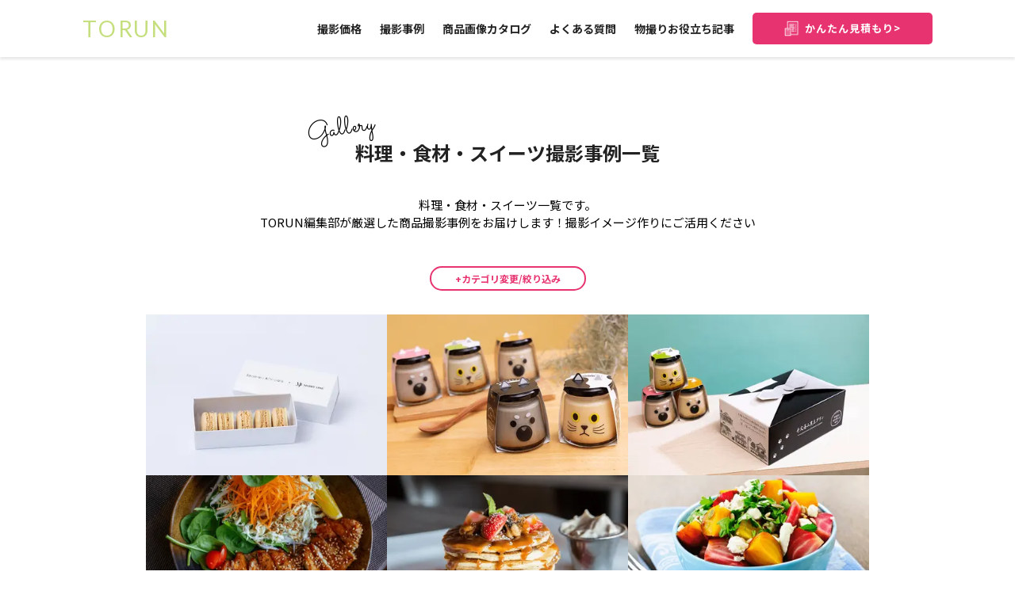

--- FILE ---
content_type: text/html; charset=utf-8
request_url: https://torun.studio/galleries/food-kitchenware-tableware/food
body_size: 8047
content:
<!DOCTYPE html><html lang="ja"><head><meta charSet="utf-8"/><meta name="viewport" content="width=device-width"/><meta name="twitter:card" content="summary_large_image"/><meta name="twitter:site" content="@site"/><meta name="twitter:creator" content="@torun"/><meta property="og:image" content="https://torun.studio/ogp.png"/><meta property="og:site_name" content="TORUN"/><script type="application/ld+json">{"@context":"https://schema.org","@type":"Organization","logo":"https://torun.studio/ogp.png","url":"https://torun.studio"}</script><title>料理・食材・スイーツの撮影実績・サンプル商品写真一覧 | 物撮り・商品撮影サービスTORUN</title><meta name="robots" content="index,follow"/><meta name="description" content="物撮り・商品撮影サービスTORUNの「料理・食材・スイーツ」の撮影実績・サンプル画像の一覧です。"/><meta property="og:title" content="料理・食材・スイーツの撮影実績・サンプル商品写真一覧 | 物撮り・商品撮影サービスTORUN"/><meta property="og:description" content="物撮り・商品撮影サービスTORUNの「料理・食材・スイーツ」の撮影実績・サンプル画像の一覧です。"/><meta property="og:url" content="https://torun.studio/galleries/food-kitchenware-tableware/food"/><link rel="canonical" href="https://torun.studio/galleries/food-kitchenware-tableware/food"/><meta name="next-head-count" content="15"/><meta name="viewport" content="width=device-width,initial-scale=1"/><meta name="facebook-domain-verification" content="c3zgbj1nuni7vale962vrh3c1t6uz6"/><meta name="p:domain_verify" content="fc88d0d14a1ec3e0805e8c4c0acb3284"/><link rel="preconnect" href="https://fonts.googleapis.com"/><link rel="preconnect" href="https://fonts.gstatic.com" crossorigin="anonymous"/><link rel="stylesheet" data-href="https://fonts.googleapis.com/css2?family=Lato:wght@400;700&amp;family=Noto+Sans+JP:wght@400;500;700&amp;family=Sacramento&amp;family=Noto+Serif:wght@400;700&amp;display=swap"/><script type="application/ld+json">{"@context":"https://schema.org","@type":"SiteNavigationElement","name":["撮影価格","撮影事例","簡単見積もり","よくある質問","物撮りお役立ち記事","お客様からの声"],"url":["https://torun.studio/#PRICE","https://torun.studio/galleries","https://torun.studio/estimate","https://torun.studio/#QUESTIONS","https://torun.studio/media","https://torun.studio/media/categories/interview"]}</script><link rel="preconnect" href="https://dev.visualwebsiteoptimizer.com"/><script id="vwoCode" data-nscript="beforeInteractive">
            window._vwo_code || (function() {
            var account_id=843854,
            version=2.0,
            settings_tolerance=2000,
            hide_element='body',
            hide_element_style = 'opacity:0 !important;filter:alpha(opacity=0) !important;background:none !important',
            /* DO NOT EDIT BELOW THIS LINE */
            f=false,w=window,d=document,v=d.querySelector('#vwoCode'),cK='_vwo_'+account_id+'_settings',cc={};try{var c=JSON.parse(localStorage.getItem('_vwo_'+account_id+'_config'));cc=c&&typeof c==='object'?c:{}}catch(e){}var stT=cc.stT==='session'?w.sessionStorage:w.localStorage;code={use_existing_jquery:function(){return typeof use_existing_jquery!=='undefined'?use_existing_jquery:undefined},library_tolerance:function(){return typeof library_tolerance!=='undefined'?library_tolerance:undefined},settings_tolerance:function(){return cc.sT||settings_tolerance},hide_element_style:function(){return'{'+(cc.hES||hide_element_style)+'}'},hide_element:function(){return typeof cc.hE==='string'?cc.hE:hide_element},getVersion:function(){return version},finish:function(){if(!f){f=true;var e=d.getElementById('_vis_opt_path_hides');if(e)e.parentNode.removeChild(e)}},finished:function(){return f},load:function(e){var t=this.getSettings(),n=d.createElement('script'),i=this;if(t){n.textContent=t;d.getElementsByTagName('head')[0].appendChild(n);if(!w.VWO||VWO.caE){stT.removeItem(cK);i.load(e)}}else{n.fetchPriority='high';n.src=e;n.type='text/javascript';n.onerror=function(){w._vwo_code.finish()};d.getElementsByTagName('head')[0].appendChild(n)}},getSettings:function(){try{var e=stT.getItem(cK);if(!e){return}e=JSON.parse(e);if(Date.now()>e.e){stT.removeItem(cK);return}return e.s}catch(e){return}},init:function(){if(d.URL.indexOf('__vwo_disable__')>-1)return;var e=this.settings_tolerance();w._vwo_settings_timer=setTimeout(function(){w._vwo_code.finish();stT.removeItem(cK)},e);var t=d.currentScript,n=d.createElement('style'),i=this.hide_element(),r=t&&!t.async&&i?i+this.hide_element_style():'',c=d.getElementsByTagName('head')[0];n.setAttribute('id','_vis_opt_path_hides');v&&n.setAttribute('nonce',v.nonce);n.setAttribute('type','text/css');if(n.styleSheet)n.styleSheet.cssText=r;else n.appendChild(d.createTextNode(r));c.appendChild(n);this.load('https://dev.visualwebsiteoptimizer.com/j.php?a='+account_id+'&u='+encodeURIComponent(d.URL)+'&vn='+version)}};w._vwo_code=code;code.init();})();(function(){var i=window;function t(){if(i._vwo_code){var e=t.hidingStyle=document.getElementById('_vis_opt_path_hides')||t.hidingStyle;if(!i._vwo_code.finished()&&!_vwo_code.libExecuted&&(!i.VWO||!VWO.dNR)){if(!document.getElementById('_vis_opt_path_hides')){document.getElementsByTagName('head')[0].appendChild(e)}requestAnimationFrame(t)}}}t()})();
          </script><link rel="preload" href="/_next/static/css/776ee71915718f3f.css" as="style"/><link rel="stylesheet" href="/_next/static/css/776ee71915718f3f.css" data-n-g=""/><link rel="preload" href="/_next/static/css/7d6fe6c14e5665da.css" as="style"/><link rel="stylesheet" href="/_next/static/css/7d6fe6c14e5665da.css" data-n-p=""/><link rel="preload" href="/_next/static/css/71f7d33422fa2054.css" as="style"/><link rel="stylesheet" href="/_next/static/css/71f7d33422fa2054.css" data-n-p=""/><noscript data-n-css=""></noscript><script defer="" nomodule="" src="/_next/static/chunks/polyfills-c67a75d1b6f99dc8.js"></script><script src="/_next/static/chunks/webpack-5e4cfed343674306.js" defer=""></script><script src="/_next/static/chunks/framework-2c79e2a64abdb08b.js" defer=""></script><script src="/_next/static/chunks/main-4dcb7f9b52833aba.js" defer=""></script><script src="/_next/static/chunks/pages/_app-1d5fa16bfbb29252.js" defer=""></script><script src="/_next/static/chunks/508-97acecb93c5ac817.js" defer=""></script><script src="/_next/static/chunks/324-fc58d721318680c8.js" defer=""></script><script src="/_next/static/chunks/302-b73673efc71adb4e.js" defer=""></script><script src="/_next/static/chunks/pages/galleries/%5BcategorySlug%5D/%5BsubCategorySlug%5D-b40f1a178b14805f.js" defer=""></script><script src="/_next/static/LY8mtBNy0W4USFQGQGkXS/_buildManifest.js" defer=""></script><script src="/_next/static/LY8mtBNy0W4USFQGQGkXS/_ssgManifest.js" defer=""></script><link rel="stylesheet" href="https://fonts.googleapis.com/css2?family=Lato:wght@400;700&family=Noto+Sans+JP:wght@400;500;700&family=Sacramento&family=Noto+Serif:wght@400;700&display=swap"/></head><body><div id="dialog"></div><div id="__next"><div class="styles_dummy__TbijT"></div><div class=""></div><div class="styles_container__hUbOf"><img alt="" loading="lazy" width="16" height="16" decoding="async" data-nimg="1" class="styles_closeContainer__DAteu" style="color:transparent;object-fit:contain" srcSet="/_next/image?url=%2Ficons%2Fclose.png&amp;w=16&amp;q=75 1x, /_next/image?url=%2Ficons%2Fclose.png&amp;w=32&amp;q=75 2x" src="/_next/image?url=%2Ficons%2Fclose.png&amp;w=32&amp;q=75"/><div class="styles_linkContainer__JJsVB"><a class="styles_container__F_g5G styles_link__9BRUe" href="/">ページトップ</a><a class="styles_container__F_g5G styles_link__9BRUe" href="/#PRICE">撮影価格</a><a class="styles_container__F_g5G styles_link__9BRUe" href="/media/categories/interview">撮影事例</a><a class="styles_container__F_g5G styles_link__9BRUe" href="/galleries">商品画像カタログ</a><a class="styles_container__F_g5G styles_link__9BRUe" href="/#QUESTIONS">よくある質問</a><a class="styles_container__F_g5G styles_link__9BRUe" href="/media">お役立ち記事</a></div><a class="styles_container__U_uBz" href="/estimate"><img alt="" loading="lazy" width="22" height="26" decoding="async" data-nimg="1" class="styles_icon__Udr_s" style="color:transparent" srcSet="/_next/image?url=%2Ficons%2Festimation.png&amp;w=32&amp;q=75 1x, /_next/image?url=%2Ficons%2Festimation.png&amp;w=48&amp;q=75 2x" src="/_next/image?url=%2Ficons%2Festimation.png&amp;w=48&amp;q=75"/><p class="styles_text__osr3T"><span class="styles_smallText__HHEIg">かんたん<!-- -->見積もり&gt;</span></p></a><div class="styles_achievementContainer__bARJm"><div class="styles_achievement__6TcZi styles_achievementSmall__Pt9Nk"><img alt="" loading="lazy" width="47" height="82" decoding="async" data-nimg="1" class="styles_achievementLeftWing__jlFgO styles_smallWing__oU7d8" style="color:transparent" srcSet="/_next/image?url=%2Flogos%2Fleft-wing.png&amp;w=48&amp;q=75 1x, /_next/image?url=%2Flogos%2Fleft-wing.png&amp;w=96&amp;q=75 2x" src="/_next/image?url=%2Flogos%2Fleft-wing.png&amp;w=96&amp;q=75"/><div><img alt="" loading="lazy" width="28" height="17" decoding="async" data-nimg="1" class="styles_crownContainer__atpee styles_crownSmall__X9UH3" style="color:transparent" srcSet="/_next/image?url=%2Flogos%2Fcrown.png&amp;w=32&amp;q=75 1x, /_next/image?url=%2Flogos%2Fcrown.png&amp;w=64&amp;q=75 2x" src="/_next/image?url=%2Flogos%2Fcrown.png&amp;w=64&amp;q=75"/><p>利用者数<span class="styles_achievementNoOne__b_dm4 styles_achievementNoOneSmall__SByiL">No.1</span>サービス<span class="styles_achievementSmallText__cROcY">※</span></p><p class="styles_achievementSmallText__cROcY">※SEMrushを用いた自社調べ（2025年5月時点）</p></div><img alt="" loading="lazy" width="47" height="82" decoding="async" data-nimg="1" class="styles_achievementRightWing__OUwkz styles_smallWing__oU7d8" style="color:transparent" srcSet="/_next/image?url=%2Flogos%2Fright-wing.png&amp;w=48&amp;q=75 1x, /_next/image?url=%2Flogos%2Fright-wing.png&amp;w=96&amp;q=75 2x" src="/_next/image?url=%2Flogos%2Fright-wing.png&amp;w=96&amp;q=75"/></div></div></div><header class="styles_container__uwOcq styles_shadow__KZ5LY styles_fixed__wTNB9"><div class="styles_contentContainer__Yt1nn"><a class="styles_logo__9_ZW_" href="/"><p class="styles_container__BNGrr">TORUN</p></a><div class="styles_rightContentContainer__HPgwI"><div class="styles_linkContainer__Fa9V8"><a class="styles_container__F_g5G styles_link__rt0Et" href="/#PRICE">撮影価格</a><a class="styles_container__F_g5G styles_link__rt0Et" href="/media/categories/interview">撮影事例</a><a class="styles_container__F_g5G styles_link__rt0Et" href="/galleries">商品画像カタログ</a><a class="styles_container__F_g5G styles_link__rt0Et" href="/#QUESTIONS">よくある質問</a><a class="styles_container__F_g5G styles_link__rt0Et" href="/media">物撮りお役立ち記事</a></div><a class="styles_container__U_uBz" href="/estimate"><img alt="" loading="lazy" width="22" height="26" decoding="async" data-nimg="1" class="styles_icon__Udr_s" style="color:transparent" srcSet="/_next/image?url=%2Ficons%2Festimation.png&amp;w=32&amp;q=75 1x, /_next/image?url=%2Ficons%2Festimation.png&amp;w=48&amp;q=75 2x" src="/_next/image?url=%2Ficons%2Festimation.png&amp;w=48&amp;q=75"/><p class="styles_text__osr3T"><span class="styles_smallText__HHEIg">かんたん<!-- -->見積もり&gt;</span></p></a><img alt="" loading="lazy" width="100" height="100" decoding="async" data-nimg="1" class="styles_menu__2Ozai" style="color:transparent" src="/icons/bars.svg"/></div></div></header><div class="styles_container__Kb84L"><div class="styles_mainContainer__OkVzV"><div class="styles_container__5pRHq"><div class="styles_container__KesAU"><div class="styles_enContainer__KeI8Q"><p class="styles_en__bBG_J styles_enTitle__ZWle7">Gallery</p></div><h1 class="styles_titleH1__AcppR">料理・食材・スイーツ撮影事例一覧</h1></div><p class="styles_description__hec1i">料理・食材・スイーツ<!-- -->一覧です。<br/>TORUN編集部が厳選した商品撮影事例をお届けします！<!-- -->撮影イメージ作りにご活用ください</p></div><button type="button" class="styles_container__JUywc styles_galleryCategoryLinksButton__a62fW">+カテゴリ変更/絞り込み</button><nav class="styles_container__Yqa7K styles_hidden__jJXM1"><ul class="styles_categoryListContainer__HHo99"><li><a class="styles_container__dET2i styles_categoryLink__wvvyI" href="/galleries/apparel">アパレル・ファッション</a><ul class="styles_subCategoryListContainer__mQ6IF"><li><a class="styles_container__dET2i styles_subCategoryLink__N2LER" href="/galleries/apparel/clothes">洋服</a></li><li><a class="styles_container__dET2i styles_subCategoryLink__N2LER" href="/galleries/apparel/shoes">靴・スニーカー</a></li><li><a class="styles_container__dET2i styles_subCategoryLink__N2LER" href="/galleries/apparel/accessories">アクセサリー・ジュエリー</a></li><li><a class="styles_container__dET2i styles_subCategoryLink__N2LER" href="/galleries/apparel/glasses">メガネ・サングラス</a></li><li><a class="styles_container__dET2i styles_subCategoryLink__N2LER" href="/galleries/apparel/bag">バッグ・かばん・財布</a></li><li><a class="styles_container__dET2i styles_subCategoryLink__N2LER" href="/galleries/apparel/hat">帽子</a></li></ul></li><li><a class="styles_container__dET2i styles_categoryLink__wvvyI" href="/galleries/supplement-health-appliances">サプリメント・健康食品</a><ul class="styles_subCategoryListContainer__mQ6IF"><li><a class="styles_container__dET2i styles_subCategoryLink__N2LER" href="/galleries/supplement-health-appliances/supplement">サプリメント・健康食品</a></li><li><a class="styles_container__dET2i styles_subCategoryLink__N2LER" href="/galleries/supplement-health-appliances/health-appliances">健康機器</a></li></ul></li><li><a class="styles_container__dET2i styles_categoryLink__wvvyI" href="/galleries/cosmetic">コスメ・化粧品</a><ul class="styles_subCategoryListContainer__mQ6IF"><li><a class="styles_container__dET2i styles_subCategoryLink__N2LER" href="/galleries/cosmetic/skincare">スキンケア・基礎化粧品</a></li><li><a class="styles_container__dET2i styles_subCategoryLink__N2LER" href="/galleries/cosmetic/makeup">メイク用品</a></li><li><a class="styles_container__dET2i styles_subCategoryLink__N2LER" href="/galleries/cosmetic/haircare-styling">ヘアケア・スタイリング</a></li><li><a class="styles_container__dET2i styles_subCategoryLink__N2LER" href="/galleries/cosmetic/bodycare">ボディケア・オーラルケア</a></li><li><a class="styles_container__dET2i styles_subCategoryLink__N2LER" href="/galleries/cosmetic/perfume">香水・フレグランス</a></li><li><a class="styles_container__dET2i styles_subCategoryLink__N2LER" href="/galleries/cosmetic/beauty-goods">美容グッズ</a></li></ul></li><li><a class="styles_container__dET2i styles_categoryLink__wvvyI" href="/galleries/furniture-appliance">家具・家電</a><ul class="styles_subCategoryListContainer__mQ6IF"><li><a class="styles_container__dET2i styles_subCategoryLink__N2LER" href="/galleries/furniture-appliance/furniture">家具</a></li><li><a class="styles_container__dET2i styles_subCategoryLink__N2LER" href="/galleries/furniture-appliance/appliance">家電・照明器具</a></li></ul></li><li><a class="styles_container__dET2i styles_categoryLink__wvvyI" href="/galleries/food-kitchenware-tableware">食品・食器・調理器具</a><ul class="styles_subCategoryListContainer__mQ6IF"><li><a class="styles_container__dET2i styles_subCategoryLink__N2LER styles_activated__3zhRk" href="/galleries/food-kitchenware-tableware/food">料理・食材・スイーツ</a></li><li><a class="styles_container__dET2i styles_subCategoryLink__N2LER" href="/galleries/food-kitchenware-tableware/drink">飲み物・アルコール</a></li><li><a class="styles_container__dET2i styles_subCategoryLink__N2LER" href="/galleries/food-kitchenware-tableware/kitchenware-tableware">食器・調理器具</a></li></ul></li><li><a class="styles_container__dET2i styles_categoryLink__wvvyI" href="/galleries/interior-general-merchandise">インテリア・雑貨</a><ul class="styles_subCategoryListContainer__mQ6IF"><li><a class="styles_container__dET2i styles_subCategoryLink__N2LER" href="/galleries/interior-general-merchandise/interior">インテリア</a></li><li><a class="styles_container__dET2i styles_subCategoryLink__N2LER" href="/galleries/interior-general-merchandise/smartphone-case">スマホケース</a></li><li><a class="styles_container__dET2i styles_subCategoryLink__N2LER" href="/galleries/interior-general-merchandise/pet-supplies">ペット用品</a></li><li><a class="styles_container__dET2i styles_subCategoryLink__N2LER" href="/galleries/interior-general-merchandise/toy-doll">ぬいぐるみ・人形・おもちゃ</a></li></ul></li><li><a class="styles_container__dET2i styles_categoryLink__wvvyI" href="/galleries/shootingstyle">撮影スタイル</a><ul class="styles_subCategoryListContainer__mQ6IF"><li><a class="styles_container__dET2i styles_subCategoryLink__N2LER" href="/galleries/shootingstyle/hanger-torso">ハンガー・トルソー</a></li><li><a class="styles_container__dET2i styles_subCategoryLink__N2LER" href="/galleries/shootingstyle/model">モデル</a></li><li><a class="styles_container__dET2i styles_subCategoryLink__N2LER" href="/galleries/shootingstyle/flatlay">俯瞰・置き画</a></li><li><a class="styles_container__dET2i styles_subCategoryLink__N2LER" href="/galleries/shootingstyle/Indoor">室内</a></li><li><a class="styles_container__dET2i styles_subCategoryLink__N2LER" href="/galleries/shootingstyle/outdoor">屋外</a></li><li><a class="styles_container__dET2i styles_subCategoryLink__N2LER" href="/galleries/shootingstyle/imagecut">イメージカット</a></li><li><a class="styles_container__dET2i styles_subCategoryLink__N2LER" href="/galleries/shootingstyle/white-background">白抜き・白背景</a></li><li><a class="styles_container__dET2i styles_subCategoryLink__N2LER" href="/galleries/shootingstyle/singlecut">単品カット</a></li><li><a class="styles_container__dET2i styles_subCategoryLink__N2LER" href="/galleries/shootingstyle/collectivecut">集合カット</a></li><li><a class="styles_container__dET2i styles_subCategoryLink__N2LER" href="/galleries/shootingstyle/parts-model">パーツモデルカット</a></li><li><a class="styles_container__dET2i styles_subCategoryLink__N2LER" href="/galleries/shootingstyle/fullbody-model">全身モデルカット</a></li></ul></li></ul><div><div class="styles_close__gj_Rr" data-testid="GALLERY_CATEGORY_LISTS_CLOSE"><img alt="" loading="lazy" width="20" height="20" decoding="async" data-nimg="1" style="color:transparent" srcSet="/_next/image?url=%2Ficons%2Fclose-pink.png&amp;w=32&amp;q=75 1x, /_next/image?url=%2Ficons%2Fclose-pink.png&amp;w=48&amp;q=75 2x" src="/_next/image?url=%2Ficons%2Fclose-pink.png&amp;w=48&amp;q=75"/></div></div></nav><ul class="styles_galleryListContainer__XJJC_"><div class="styles_gallery__HgBcr"><img alt="" data-testid="https://storage.googleapis.com/torun-images/24-1.png" loading="lazy" decoding="async" data-nimg="fill" style="position:absolute;height:100%;width:100%;left:0;top:0;right:0;bottom:0;object-fit:cover;color:transparent" sizes="30vw" srcSet="/_next/image?url=https%3A%2F%2Fstorage.googleapis.com%2Ftorun-images%2F24-1.png&amp;w=256&amp;q=75 256w, /_next/image?url=https%3A%2F%2Fstorage.googleapis.com%2Ftorun-images%2F24-1.png&amp;w=384&amp;q=75 384w, /_next/image?url=https%3A%2F%2Fstorage.googleapis.com%2Ftorun-images%2F24-1.png&amp;w=640&amp;q=75 640w, /_next/image?url=https%3A%2F%2Fstorage.googleapis.com%2Ftorun-images%2F24-1.png&amp;w=750&amp;q=75 750w, /_next/image?url=https%3A%2F%2Fstorage.googleapis.com%2Ftorun-images%2F24-1.png&amp;w=828&amp;q=75 828w, /_next/image?url=https%3A%2F%2Fstorage.googleapis.com%2Ftorun-images%2F24-1.png&amp;w=1080&amp;q=75 1080w, /_next/image?url=https%3A%2F%2Fstorage.googleapis.com%2Ftorun-images%2F24-1.png&amp;w=1200&amp;q=75 1200w, /_next/image?url=https%3A%2F%2Fstorage.googleapis.com%2Ftorun-images%2F24-1.png&amp;w=1920&amp;q=75 1920w, /_next/image?url=https%3A%2F%2Fstorage.googleapis.com%2Ftorun-images%2F24-1.png&amp;w=2048&amp;q=75 2048w, /_next/image?url=https%3A%2F%2Fstorage.googleapis.com%2Ftorun-images%2F24-1.png&amp;w=3840&amp;q=75 3840w" src="/_next/image?url=https%3A%2F%2Fstorage.googleapis.com%2Ftorun-images%2F24-1.png&amp;w=3840&amp;q=75"/></div><div class="styles_gallery__HgBcr"><img alt="" data-testid="https://storage.googleapis.com/torun-images/24-10.png" loading="lazy" decoding="async" data-nimg="fill" style="position:absolute;height:100%;width:100%;left:0;top:0;right:0;bottom:0;object-fit:cover;color:transparent" sizes="30vw" srcSet="/_next/image?url=https%3A%2F%2Fstorage.googleapis.com%2Ftorun-images%2F24-10.png&amp;w=256&amp;q=75 256w, /_next/image?url=https%3A%2F%2Fstorage.googleapis.com%2Ftorun-images%2F24-10.png&amp;w=384&amp;q=75 384w, /_next/image?url=https%3A%2F%2Fstorage.googleapis.com%2Ftorun-images%2F24-10.png&amp;w=640&amp;q=75 640w, /_next/image?url=https%3A%2F%2Fstorage.googleapis.com%2Ftorun-images%2F24-10.png&amp;w=750&amp;q=75 750w, /_next/image?url=https%3A%2F%2Fstorage.googleapis.com%2Ftorun-images%2F24-10.png&amp;w=828&amp;q=75 828w, /_next/image?url=https%3A%2F%2Fstorage.googleapis.com%2Ftorun-images%2F24-10.png&amp;w=1080&amp;q=75 1080w, /_next/image?url=https%3A%2F%2Fstorage.googleapis.com%2Ftorun-images%2F24-10.png&amp;w=1200&amp;q=75 1200w, /_next/image?url=https%3A%2F%2Fstorage.googleapis.com%2Ftorun-images%2F24-10.png&amp;w=1920&amp;q=75 1920w, /_next/image?url=https%3A%2F%2Fstorage.googleapis.com%2Ftorun-images%2F24-10.png&amp;w=2048&amp;q=75 2048w, /_next/image?url=https%3A%2F%2Fstorage.googleapis.com%2Ftorun-images%2F24-10.png&amp;w=3840&amp;q=75 3840w" src="/_next/image?url=https%3A%2F%2Fstorage.googleapis.com%2Ftorun-images%2F24-10.png&amp;w=3840&amp;q=75"/></div><div class="styles_gallery__HgBcr"><img alt="" data-testid="https://storage.googleapis.com/torun-images/24-11.png" loading="lazy" decoding="async" data-nimg="fill" style="position:absolute;height:100%;width:100%;left:0;top:0;right:0;bottom:0;object-fit:cover;color:transparent" sizes="30vw" srcSet="/_next/image?url=https%3A%2F%2Fstorage.googleapis.com%2Ftorun-images%2F24-11.png&amp;w=256&amp;q=75 256w, /_next/image?url=https%3A%2F%2Fstorage.googleapis.com%2Ftorun-images%2F24-11.png&amp;w=384&amp;q=75 384w, /_next/image?url=https%3A%2F%2Fstorage.googleapis.com%2Ftorun-images%2F24-11.png&amp;w=640&amp;q=75 640w, /_next/image?url=https%3A%2F%2Fstorage.googleapis.com%2Ftorun-images%2F24-11.png&amp;w=750&amp;q=75 750w, /_next/image?url=https%3A%2F%2Fstorage.googleapis.com%2Ftorun-images%2F24-11.png&amp;w=828&amp;q=75 828w, /_next/image?url=https%3A%2F%2Fstorage.googleapis.com%2Ftorun-images%2F24-11.png&amp;w=1080&amp;q=75 1080w, /_next/image?url=https%3A%2F%2Fstorage.googleapis.com%2Ftorun-images%2F24-11.png&amp;w=1200&amp;q=75 1200w, /_next/image?url=https%3A%2F%2Fstorage.googleapis.com%2Ftorun-images%2F24-11.png&amp;w=1920&amp;q=75 1920w, /_next/image?url=https%3A%2F%2Fstorage.googleapis.com%2Ftorun-images%2F24-11.png&amp;w=2048&amp;q=75 2048w, /_next/image?url=https%3A%2F%2Fstorage.googleapis.com%2Ftorun-images%2F24-11.png&amp;w=3840&amp;q=75 3840w" src="/_next/image?url=https%3A%2F%2Fstorage.googleapis.com%2Ftorun-images%2F24-11.png&amp;w=3840&amp;q=75"/></div><div class="styles_gallery__HgBcr"><img alt="" data-testid="https://storage.googleapis.com/torun-images/24-12.png" loading="lazy" decoding="async" data-nimg="fill" style="position:absolute;height:100%;width:100%;left:0;top:0;right:0;bottom:0;object-fit:cover;color:transparent" sizes="30vw" srcSet="/_next/image?url=https%3A%2F%2Fstorage.googleapis.com%2Ftorun-images%2F24-12.png&amp;w=256&amp;q=75 256w, /_next/image?url=https%3A%2F%2Fstorage.googleapis.com%2Ftorun-images%2F24-12.png&amp;w=384&amp;q=75 384w, /_next/image?url=https%3A%2F%2Fstorage.googleapis.com%2Ftorun-images%2F24-12.png&amp;w=640&amp;q=75 640w, /_next/image?url=https%3A%2F%2Fstorage.googleapis.com%2Ftorun-images%2F24-12.png&amp;w=750&amp;q=75 750w, /_next/image?url=https%3A%2F%2Fstorage.googleapis.com%2Ftorun-images%2F24-12.png&amp;w=828&amp;q=75 828w, /_next/image?url=https%3A%2F%2Fstorage.googleapis.com%2Ftorun-images%2F24-12.png&amp;w=1080&amp;q=75 1080w, /_next/image?url=https%3A%2F%2Fstorage.googleapis.com%2Ftorun-images%2F24-12.png&amp;w=1200&amp;q=75 1200w, /_next/image?url=https%3A%2F%2Fstorage.googleapis.com%2Ftorun-images%2F24-12.png&amp;w=1920&amp;q=75 1920w, /_next/image?url=https%3A%2F%2Fstorage.googleapis.com%2Ftorun-images%2F24-12.png&amp;w=2048&amp;q=75 2048w, /_next/image?url=https%3A%2F%2Fstorage.googleapis.com%2Ftorun-images%2F24-12.png&amp;w=3840&amp;q=75 3840w" src="/_next/image?url=https%3A%2F%2Fstorage.googleapis.com%2Ftorun-images%2F24-12.png&amp;w=3840&amp;q=75"/></div><div class="styles_gallery__HgBcr"><img alt="" data-testid="https://storage.googleapis.com/torun-images/24-13.png" loading="lazy" decoding="async" data-nimg="fill" style="position:absolute;height:100%;width:100%;left:0;top:0;right:0;bottom:0;object-fit:cover;color:transparent" sizes="30vw" srcSet="/_next/image?url=https%3A%2F%2Fstorage.googleapis.com%2Ftorun-images%2F24-13.png&amp;w=256&amp;q=75 256w, /_next/image?url=https%3A%2F%2Fstorage.googleapis.com%2Ftorun-images%2F24-13.png&amp;w=384&amp;q=75 384w, /_next/image?url=https%3A%2F%2Fstorage.googleapis.com%2Ftorun-images%2F24-13.png&amp;w=640&amp;q=75 640w, /_next/image?url=https%3A%2F%2Fstorage.googleapis.com%2Ftorun-images%2F24-13.png&amp;w=750&amp;q=75 750w, /_next/image?url=https%3A%2F%2Fstorage.googleapis.com%2Ftorun-images%2F24-13.png&amp;w=828&amp;q=75 828w, /_next/image?url=https%3A%2F%2Fstorage.googleapis.com%2Ftorun-images%2F24-13.png&amp;w=1080&amp;q=75 1080w, /_next/image?url=https%3A%2F%2Fstorage.googleapis.com%2Ftorun-images%2F24-13.png&amp;w=1200&amp;q=75 1200w, /_next/image?url=https%3A%2F%2Fstorage.googleapis.com%2Ftorun-images%2F24-13.png&amp;w=1920&amp;q=75 1920w, /_next/image?url=https%3A%2F%2Fstorage.googleapis.com%2Ftorun-images%2F24-13.png&amp;w=2048&amp;q=75 2048w, /_next/image?url=https%3A%2F%2Fstorage.googleapis.com%2Ftorun-images%2F24-13.png&amp;w=3840&amp;q=75 3840w" src="/_next/image?url=https%3A%2F%2Fstorage.googleapis.com%2Ftorun-images%2F24-13.png&amp;w=3840&amp;q=75"/></div><div class="styles_gallery__HgBcr"><img alt="" data-testid="https://storage.googleapis.com/torun-images/24-14.png" loading="lazy" decoding="async" data-nimg="fill" style="position:absolute;height:100%;width:100%;left:0;top:0;right:0;bottom:0;object-fit:cover;color:transparent" sizes="30vw" srcSet="/_next/image?url=https%3A%2F%2Fstorage.googleapis.com%2Ftorun-images%2F24-14.png&amp;w=256&amp;q=75 256w, /_next/image?url=https%3A%2F%2Fstorage.googleapis.com%2Ftorun-images%2F24-14.png&amp;w=384&amp;q=75 384w, /_next/image?url=https%3A%2F%2Fstorage.googleapis.com%2Ftorun-images%2F24-14.png&amp;w=640&amp;q=75 640w, /_next/image?url=https%3A%2F%2Fstorage.googleapis.com%2Ftorun-images%2F24-14.png&amp;w=750&amp;q=75 750w, /_next/image?url=https%3A%2F%2Fstorage.googleapis.com%2Ftorun-images%2F24-14.png&amp;w=828&amp;q=75 828w, /_next/image?url=https%3A%2F%2Fstorage.googleapis.com%2Ftorun-images%2F24-14.png&amp;w=1080&amp;q=75 1080w, /_next/image?url=https%3A%2F%2Fstorage.googleapis.com%2Ftorun-images%2F24-14.png&amp;w=1200&amp;q=75 1200w, /_next/image?url=https%3A%2F%2Fstorage.googleapis.com%2Ftorun-images%2F24-14.png&amp;w=1920&amp;q=75 1920w, /_next/image?url=https%3A%2F%2Fstorage.googleapis.com%2Ftorun-images%2F24-14.png&amp;w=2048&amp;q=75 2048w, /_next/image?url=https%3A%2F%2Fstorage.googleapis.com%2Ftorun-images%2F24-14.png&amp;w=3840&amp;q=75 3840w" src="/_next/image?url=https%3A%2F%2Fstorage.googleapis.com%2Ftorun-images%2F24-14.png&amp;w=3840&amp;q=75"/></div><div class="styles_gallery__HgBcr"><img alt="" data-testid="https://storage.googleapis.com/torun-images/24-15.png" loading="lazy" decoding="async" data-nimg="fill" style="position:absolute;height:100%;width:100%;left:0;top:0;right:0;bottom:0;object-fit:cover;color:transparent" sizes="30vw" srcSet="/_next/image?url=https%3A%2F%2Fstorage.googleapis.com%2Ftorun-images%2F24-15.png&amp;w=256&amp;q=75 256w, /_next/image?url=https%3A%2F%2Fstorage.googleapis.com%2Ftorun-images%2F24-15.png&amp;w=384&amp;q=75 384w, /_next/image?url=https%3A%2F%2Fstorage.googleapis.com%2Ftorun-images%2F24-15.png&amp;w=640&amp;q=75 640w, /_next/image?url=https%3A%2F%2Fstorage.googleapis.com%2Ftorun-images%2F24-15.png&amp;w=750&amp;q=75 750w, /_next/image?url=https%3A%2F%2Fstorage.googleapis.com%2Ftorun-images%2F24-15.png&amp;w=828&amp;q=75 828w, /_next/image?url=https%3A%2F%2Fstorage.googleapis.com%2Ftorun-images%2F24-15.png&amp;w=1080&amp;q=75 1080w, /_next/image?url=https%3A%2F%2Fstorage.googleapis.com%2Ftorun-images%2F24-15.png&amp;w=1200&amp;q=75 1200w, /_next/image?url=https%3A%2F%2Fstorage.googleapis.com%2Ftorun-images%2F24-15.png&amp;w=1920&amp;q=75 1920w, /_next/image?url=https%3A%2F%2Fstorage.googleapis.com%2Ftorun-images%2F24-15.png&amp;w=2048&amp;q=75 2048w, /_next/image?url=https%3A%2F%2Fstorage.googleapis.com%2Ftorun-images%2F24-15.png&amp;w=3840&amp;q=75 3840w" src="/_next/image?url=https%3A%2F%2Fstorage.googleapis.com%2Ftorun-images%2F24-15.png&amp;w=3840&amp;q=75"/></div><div class="styles_gallery__HgBcr"><img alt="" data-testid="https://storage.googleapis.com/torun-images/24-16.png" loading="lazy" decoding="async" data-nimg="fill" style="position:absolute;height:100%;width:100%;left:0;top:0;right:0;bottom:0;object-fit:cover;color:transparent" sizes="30vw" srcSet="/_next/image?url=https%3A%2F%2Fstorage.googleapis.com%2Ftorun-images%2F24-16.png&amp;w=256&amp;q=75 256w, /_next/image?url=https%3A%2F%2Fstorage.googleapis.com%2Ftorun-images%2F24-16.png&amp;w=384&amp;q=75 384w, /_next/image?url=https%3A%2F%2Fstorage.googleapis.com%2Ftorun-images%2F24-16.png&amp;w=640&amp;q=75 640w, /_next/image?url=https%3A%2F%2Fstorage.googleapis.com%2Ftorun-images%2F24-16.png&amp;w=750&amp;q=75 750w, /_next/image?url=https%3A%2F%2Fstorage.googleapis.com%2Ftorun-images%2F24-16.png&amp;w=828&amp;q=75 828w, /_next/image?url=https%3A%2F%2Fstorage.googleapis.com%2Ftorun-images%2F24-16.png&amp;w=1080&amp;q=75 1080w, /_next/image?url=https%3A%2F%2Fstorage.googleapis.com%2Ftorun-images%2F24-16.png&amp;w=1200&amp;q=75 1200w, /_next/image?url=https%3A%2F%2Fstorage.googleapis.com%2Ftorun-images%2F24-16.png&amp;w=1920&amp;q=75 1920w, /_next/image?url=https%3A%2F%2Fstorage.googleapis.com%2Ftorun-images%2F24-16.png&amp;w=2048&amp;q=75 2048w, /_next/image?url=https%3A%2F%2Fstorage.googleapis.com%2Ftorun-images%2F24-16.png&amp;w=3840&amp;q=75 3840w" src="/_next/image?url=https%3A%2F%2Fstorage.googleapis.com%2Ftorun-images%2F24-16.png&amp;w=3840&amp;q=75"/></div><div class="styles_gallery__HgBcr"><img alt="" data-testid="https://storage.googleapis.com/torun-images/24-17.png" loading="lazy" decoding="async" data-nimg="fill" style="position:absolute;height:100%;width:100%;left:0;top:0;right:0;bottom:0;object-fit:cover;color:transparent" sizes="30vw" srcSet="/_next/image?url=https%3A%2F%2Fstorage.googleapis.com%2Ftorun-images%2F24-17.png&amp;w=256&amp;q=75 256w, /_next/image?url=https%3A%2F%2Fstorage.googleapis.com%2Ftorun-images%2F24-17.png&amp;w=384&amp;q=75 384w, /_next/image?url=https%3A%2F%2Fstorage.googleapis.com%2Ftorun-images%2F24-17.png&amp;w=640&amp;q=75 640w, /_next/image?url=https%3A%2F%2Fstorage.googleapis.com%2Ftorun-images%2F24-17.png&amp;w=750&amp;q=75 750w, /_next/image?url=https%3A%2F%2Fstorage.googleapis.com%2Ftorun-images%2F24-17.png&amp;w=828&amp;q=75 828w, /_next/image?url=https%3A%2F%2Fstorage.googleapis.com%2Ftorun-images%2F24-17.png&amp;w=1080&amp;q=75 1080w, /_next/image?url=https%3A%2F%2Fstorage.googleapis.com%2Ftorun-images%2F24-17.png&amp;w=1200&amp;q=75 1200w, /_next/image?url=https%3A%2F%2Fstorage.googleapis.com%2Ftorun-images%2F24-17.png&amp;w=1920&amp;q=75 1920w, /_next/image?url=https%3A%2F%2Fstorage.googleapis.com%2Ftorun-images%2F24-17.png&amp;w=2048&amp;q=75 2048w, /_next/image?url=https%3A%2F%2Fstorage.googleapis.com%2Ftorun-images%2F24-17.png&amp;w=3840&amp;q=75 3840w" src="/_next/image?url=https%3A%2F%2Fstorage.googleapis.com%2Ftorun-images%2F24-17.png&amp;w=3840&amp;q=75"/></div><div class="styles_gallery__HgBcr"><img alt="" data-testid="https://storage.googleapis.com/torun-images/24-18.png" loading="lazy" decoding="async" data-nimg="fill" style="position:absolute;height:100%;width:100%;left:0;top:0;right:0;bottom:0;object-fit:cover;color:transparent" sizes="30vw" srcSet="/_next/image?url=https%3A%2F%2Fstorage.googleapis.com%2Ftorun-images%2F24-18.png&amp;w=256&amp;q=75 256w, /_next/image?url=https%3A%2F%2Fstorage.googleapis.com%2Ftorun-images%2F24-18.png&amp;w=384&amp;q=75 384w, /_next/image?url=https%3A%2F%2Fstorage.googleapis.com%2Ftorun-images%2F24-18.png&amp;w=640&amp;q=75 640w, /_next/image?url=https%3A%2F%2Fstorage.googleapis.com%2Ftorun-images%2F24-18.png&amp;w=750&amp;q=75 750w, /_next/image?url=https%3A%2F%2Fstorage.googleapis.com%2Ftorun-images%2F24-18.png&amp;w=828&amp;q=75 828w, /_next/image?url=https%3A%2F%2Fstorage.googleapis.com%2Ftorun-images%2F24-18.png&amp;w=1080&amp;q=75 1080w, /_next/image?url=https%3A%2F%2Fstorage.googleapis.com%2Ftorun-images%2F24-18.png&amp;w=1200&amp;q=75 1200w, /_next/image?url=https%3A%2F%2Fstorage.googleapis.com%2Ftorun-images%2F24-18.png&amp;w=1920&amp;q=75 1920w, /_next/image?url=https%3A%2F%2Fstorage.googleapis.com%2Ftorun-images%2F24-18.png&amp;w=2048&amp;q=75 2048w, /_next/image?url=https%3A%2F%2Fstorage.googleapis.com%2Ftorun-images%2F24-18.png&amp;w=3840&amp;q=75 3840w" src="/_next/image?url=https%3A%2F%2Fstorage.googleapis.com%2Ftorun-images%2F24-18.png&amp;w=3840&amp;q=75"/></div><div class="styles_gallery__HgBcr"><img alt="" data-testid="https://storage.googleapis.com/torun-images/24-19.png" loading="lazy" decoding="async" data-nimg="fill" style="position:absolute;height:100%;width:100%;left:0;top:0;right:0;bottom:0;object-fit:cover;color:transparent" sizes="30vw" srcSet="/_next/image?url=https%3A%2F%2Fstorage.googleapis.com%2Ftorun-images%2F24-19.png&amp;w=256&amp;q=75 256w, /_next/image?url=https%3A%2F%2Fstorage.googleapis.com%2Ftorun-images%2F24-19.png&amp;w=384&amp;q=75 384w, /_next/image?url=https%3A%2F%2Fstorage.googleapis.com%2Ftorun-images%2F24-19.png&amp;w=640&amp;q=75 640w, /_next/image?url=https%3A%2F%2Fstorage.googleapis.com%2Ftorun-images%2F24-19.png&amp;w=750&amp;q=75 750w, /_next/image?url=https%3A%2F%2Fstorage.googleapis.com%2Ftorun-images%2F24-19.png&amp;w=828&amp;q=75 828w, /_next/image?url=https%3A%2F%2Fstorage.googleapis.com%2Ftorun-images%2F24-19.png&amp;w=1080&amp;q=75 1080w, /_next/image?url=https%3A%2F%2Fstorage.googleapis.com%2Ftorun-images%2F24-19.png&amp;w=1200&amp;q=75 1200w, /_next/image?url=https%3A%2F%2Fstorage.googleapis.com%2Ftorun-images%2F24-19.png&amp;w=1920&amp;q=75 1920w, /_next/image?url=https%3A%2F%2Fstorage.googleapis.com%2Ftorun-images%2F24-19.png&amp;w=2048&amp;q=75 2048w, /_next/image?url=https%3A%2F%2Fstorage.googleapis.com%2Ftorun-images%2F24-19.png&amp;w=3840&amp;q=75 3840w" src="/_next/image?url=https%3A%2F%2Fstorage.googleapis.com%2Ftorun-images%2F24-19.png&amp;w=3840&amp;q=75"/></div><div class="styles_gallery__HgBcr"><img alt="" data-testid="https://storage.googleapis.com/torun-images/24-2.png" loading="lazy" decoding="async" data-nimg="fill" style="position:absolute;height:100%;width:100%;left:0;top:0;right:0;bottom:0;object-fit:cover;color:transparent" sizes="30vw" srcSet="/_next/image?url=https%3A%2F%2Fstorage.googleapis.com%2Ftorun-images%2F24-2.png&amp;w=256&amp;q=75 256w, /_next/image?url=https%3A%2F%2Fstorage.googleapis.com%2Ftorun-images%2F24-2.png&amp;w=384&amp;q=75 384w, /_next/image?url=https%3A%2F%2Fstorage.googleapis.com%2Ftorun-images%2F24-2.png&amp;w=640&amp;q=75 640w, /_next/image?url=https%3A%2F%2Fstorage.googleapis.com%2Ftorun-images%2F24-2.png&amp;w=750&amp;q=75 750w, /_next/image?url=https%3A%2F%2Fstorage.googleapis.com%2Ftorun-images%2F24-2.png&amp;w=828&amp;q=75 828w, /_next/image?url=https%3A%2F%2Fstorage.googleapis.com%2Ftorun-images%2F24-2.png&amp;w=1080&amp;q=75 1080w, /_next/image?url=https%3A%2F%2Fstorage.googleapis.com%2Ftorun-images%2F24-2.png&amp;w=1200&amp;q=75 1200w, /_next/image?url=https%3A%2F%2Fstorage.googleapis.com%2Ftorun-images%2F24-2.png&amp;w=1920&amp;q=75 1920w, /_next/image?url=https%3A%2F%2Fstorage.googleapis.com%2Ftorun-images%2F24-2.png&amp;w=2048&amp;q=75 2048w, /_next/image?url=https%3A%2F%2Fstorage.googleapis.com%2Ftorun-images%2F24-2.png&amp;w=3840&amp;q=75 3840w" src="/_next/image?url=https%3A%2F%2Fstorage.googleapis.com%2Ftorun-images%2F24-2.png&amp;w=3840&amp;q=75"/></div><div class="styles_gallery__HgBcr"><img alt="" data-testid="https://storage.googleapis.com/torun-images/24-20.png" loading="lazy" decoding="async" data-nimg="fill" style="position:absolute;height:100%;width:100%;left:0;top:0;right:0;bottom:0;object-fit:cover;color:transparent" sizes="30vw" srcSet="/_next/image?url=https%3A%2F%2Fstorage.googleapis.com%2Ftorun-images%2F24-20.png&amp;w=256&amp;q=75 256w, /_next/image?url=https%3A%2F%2Fstorage.googleapis.com%2Ftorun-images%2F24-20.png&amp;w=384&amp;q=75 384w, /_next/image?url=https%3A%2F%2Fstorage.googleapis.com%2Ftorun-images%2F24-20.png&amp;w=640&amp;q=75 640w, /_next/image?url=https%3A%2F%2Fstorage.googleapis.com%2Ftorun-images%2F24-20.png&amp;w=750&amp;q=75 750w, /_next/image?url=https%3A%2F%2Fstorage.googleapis.com%2Ftorun-images%2F24-20.png&amp;w=828&amp;q=75 828w, /_next/image?url=https%3A%2F%2Fstorage.googleapis.com%2Ftorun-images%2F24-20.png&amp;w=1080&amp;q=75 1080w, /_next/image?url=https%3A%2F%2Fstorage.googleapis.com%2Ftorun-images%2F24-20.png&amp;w=1200&amp;q=75 1200w, /_next/image?url=https%3A%2F%2Fstorage.googleapis.com%2Ftorun-images%2F24-20.png&amp;w=1920&amp;q=75 1920w, /_next/image?url=https%3A%2F%2Fstorage.googleapis.com%2Ftorun-images%2F24-20.png&amp;w=2048&amp;q=75 2048w, /_next/image?url=https%3A%2F%2Fstorage.googleapis.com%2Ftorun-images%2F24-20.png&amp;w=3840&amp;q=75 3840w" src="/_next/image?url=https%3A%2F%2Fstorage.googleapis.com%2Ftorun-images%2F24-20.png&amp;w=3840&amp;q=75"/></div><div class="styles_gallery__HgBcr"><img alt="" data-testid="https://storage.googleapis.com/torun-images/24-21.png" loading="lazy" decoding="async" data-nimg="fill" style="position:absolute;height:100%;width:100%;left:0;top:0;right:0;bottom:0;object-fit:cover;color:transparent" sizes="30vw" srcSet="/_next/image?url=https%3A%2F%2Fstorage.googleapis.com%2Ftorun-images%2F24-21.png&amp;w=256&amp;q=75 256w, /_next/image?url=https%3A%2F%2Fstorage.googleapis.com%2Ftorun-images%2F24-21.png&amp;w=384&amp;q=75 384w, /_next/image?url=https%3A%2F%2Fstorage.googleapis.com%2Ftorun-images%2F24-21.png&amp;w=640&amp;q=75 640w, /_next/image?url=https%3A%2F%2Fstorage.googleapis.com%2Ftorun-images%2F24-21.png&amp;w=750&amp;q=75 750w, /_next/image?url=https%3A%2F%2Fstorage.googleapis.com%2Ftorun-images%2F24-21.png&amp;w=828&amp;q=75 828w, /_next/image?url=https%3A%2F%2Fstorage.googleapis.com%2Ftorun-images%2F24-21.png&amp;w=1080&amp;q=75 1080w, /_next/image?url=https%3A%2F%2Fstorage.googleapis.com%2Ftorun-images%2F24-21.png&amp;w=1200&amp;q=75 1200w, /_next/image?url=https%3A%2F%2Fstorage.googleapis.com%2Ftorun-images%2F24-21.png&amp;w=1920&amp;q=75 1920w, /_next/image?url=https%3A%2F%2Fstorage.googleapis.com%2Ftorun-images%2F24-21.png&amp;w=2048&amp;q=75 2048w, /_next/image?url=https%3A%2F%2Fstorage.googleapis.com%2Ftorun-images%2F24-21.png&amp;w=3840&amp;q=75 3840w" src="/_next/image?url=https%3A%2F%2Fstorage.googleapis.com%2Ftorun-images%2F24-21.png&amp;w=3840&amp;q=75"/></div><div class="styles_gallery__HgBcr"><img alt="" data-testid="https://storage.googleapis.com/torun-images/24-22.png" loading="lazy" decoding="async" data-nimg="fill" style="position:absolute;height:100%;width:100%;left:0;top:0;right:0;bottom:0;object-fit:cover;color:transparent" sizes="30vw" srcSet="/_next/image?url=https%3A%2F%2Fstorage.googleapis.com%2Ftorun-images%2F24-22.png&amp;w=256&amp;q=75 256w, /_next/image?url=https%3A%2F%2Fstorage.googleapis.com%2Ftorun-images%2F24-22.png&amp;w=384&amp;q=75 384w, /_next/image?url=https%3A%2F%2Fstorage.googleapis.com%2Ftorun-images%2F24-22.png&amp;w=640&amp;q=75 640w, /_next/image?url=https%3A%2F%2Fstorage.googleapis.com%2Ftorun-images%2F24-22.png&amp;w=750&amp;q=75 750w, /_next/image?url=https%3A%2F%2Fstorage.googleapis.com%2Ftorun-images%2F24-22.png&amp;w=828&amp;q=75 828w, /_next/image?url=https%3A%2F%2Fstorage.googleapis.com%2Ftorun-images%2F24-22.png&amp;w=1080&amp;q=75 1080w, /_next/image?url=https%3A%2F%2Fstorage.googleapis.com%2Ftorun-images%2F24-22.png&amp;w=1200&amp;q=75 1200w, /_next/image?url=https%3A%2F%2Fstorage.googleapis.com%2Ftorun-images%2F24-22.png&amp;w=1920&amp;q=75 1920w, /_next/image?url=https%3A%2F%2Fstorage.googleapis.com%2Ftorun-images%2F24-22.png&amp;w=2048&amp;q=75 2048w, /_next/image?url=https%3A%2F%2Fstorage.googleapis.com%2Ftorun-images%2F24-22.png&amp;w=3840&amp;q=75 3840w" src="/_next/image?url=https%3A%2F%2Fstorage.googleapis.com%2Ftorun-images%2F24-22.png&amp;w=3840&amp;q=75"/></div><div class="styles_gallery__HgBcr"><img alt="" data-testid="https://storage.googleapis.com/torun-images/24-3.png" loading="lazy" decoding="async" data-nimg="fill" style="position:absolute;height:100%;width:100%;left:0;top:0;right:0;bottom:0;object-fit:cover;color:transparent" sizes="30vw" srcSet="/_next/image?url=https%3A%2F%2Fstorage.googleapis.com%2Ftorun-images%2F24-3.png&amp;w=256&amp;q=75 256w, /_next/image?url=https%3A%2F%2Fstorage.googleapis.com%2Ftorun-images%2F24-3.png&amp;w=384&amp;q=75 384w, /_next/image?url=https%3A%2F%2Fstorage.googleapis.com%2Ftorun-images%2F24-3.png&amp;w=640&amp;q=75 640w, /_next/image?url=https%3A%2F%2Fstorage.googleapis.com%2Ftorun-images%2F24-3.png&amp;w=750&amp;q=75 750w, /_next/image?url=https%3A%2F%2Fstorage.googleapis.com%2Ftorun-images%2F24-3.png&amp;w=828&amp;q=75 828w, /_next/image?url=https%3A%2F%2Fstorage.googleapis.com%2Ftorun-images%2F24-3.png&amp;w=1080&amp;q=75 1080w, /_next/image?url=https%3A%2F%2Fstorage.googleapis.com%2Ftorun-images%2F24-3.png&amp;w=1200&amp;q=75 1200w, /_next/image?url=https%3A%2F%2Fstorage.googleapis.com%2Ftorun-images%2F24-3.png&amp;w=1920&amp;q=75 1920w, /_next/image?url=https%3A%2F%2Fstorage.googleapis.com%2Ftorun-images%2F24-3.png&amp;w=2048&amp;q=75 2048w, /_next/image?url=https%3A%2F%2Fstorage.googleapis.com%2Ftorun-images%2F24-3.png&amp;w=3840&amp;q=75 3840w" src="/_next/image?url=https%3A%2F%2Fstorage.googleapis.com%2Ftorun-images%2F24-3.png&amp;w=3840&amp;q=75"/></div><div class="styles_gallery__HgBcr"><img alt="" data-testid="https://storage.googleapis.com/torun-images/24-4.png" loading="lazy" decoding="async" data-nimg="fill" style="position:absolute;height:100%;width:100%;left:0;top:0;right:0;bottom:0;object-fit:cover;color:transparent" sizes="30vw" srcSet="/_next/image?url=https%3A%2F%2Fstorage.googleapis.com%2Ftorun-images%2F24-4.png&amp;w=256&amp;q=75 256w, /_next/image?url=https%3A%2F%2Fstorage.googleapis.com%2Ftorun-images%2F24-4.png&amp;w=384&amp;q=75 384w, /_next/image?url=https%3A%2F%2Fstorage.googleapis.com%2Ftorun-images%2F24-4.png&amp;w=640&amp;q=75 640w, /_next/image?url=https%3A%2F%2Fstorage.googleapis.com%2Ftorun-images%2F24-4.png&amp;w=750&amp;q=75 750w, /_next/image?url=https%3A%2F%2Fstorage.googleapis.com%2Ftorun-images%2F24-4.png&amp;w=828&amp;q=75 828w, /_next/image?url=https%3A%2F%2Fstorage.googleapis.com%2Ftorun-images%2F24-4.png&amp;w=1080&amp;q=75 1080w, /_next/image?url=https%3A%2F%2Fstorage.googleapis.com%2Ftorun-images%2F24-4.png&amp;w=1200&amp;q=75 1200w, /_next/image?url=https%3A%2F%2Fstorage.googleapis.com%2Ftorun-images%2F24-4.png&amp;w=1920&amp;q=75 1920w, /_next/image?url=https%3A%2F%2Fstorage.googleapis.com%2Ftorun-images%2F24-4.png&amp;w=2048&amp;q=75 2048w, /_next/image?url=https%3A%2F%2Fstorage.googleapis.com%2Ftorun-images%2F24-4.png&amp;w=3840&amp;q=75 3840w" src="/_next/image?url=https%3A%2F%2Fstorage.googleapis.com%2Ftorun-images%2F24-4.png&amp;w=3840&amp;q=75"/></div><div class="styles_gallery__HgBcr"><img alt="" data-testid="https://storage.googleapis.com/torun-images/24-5.png" loading="lazy" decoding="async" data-nimg="fill" style="position:absolute;height:100%;width:100%;left:0;top:0;right:0;bottom:0;object-fit:cover;color:transparent" sizes="30vw" srcSet="/_next/image?url=https%3A%2F%2Fstorage.googleapis.com%2Ftorun-images%2F24-5.png&amp;w=256&amp;q=75 256w, /_next/image?url=https%3A%2F%2Fstorage.googleapis.com%2Ftorun-images%2F24-5.png&amp;w=384&amp;q=75 384w, /_next/image?url=https%3A%2F%2Fstorage.googleapis.com%2Ftorun-images%2F24-5.png&amp;w=640&amp;q=75 640w, /_next/image?url=https%3A%2F%2Fstorage.googleapis.com%2Ftorun-images%2F24-5.png&amp;w=750&amp;q=75 750w, /_next/image?url=https%3A%2F%2Fstorage.googleapis.com%2Ftorun-images%2F24-5.png&amp;w=828&amp;q=75 828w, /_next/image?url=https%3A%2F%2Fstorage.googleapis.com%2Ftorun-images%2F24-5.png&amp;w=1080&amp;q=75 1080w, /_next/image?url=https%3A%2F%2Fstorage.googleapis.com%2Ftorun-images%2F24-5.png&amp;w=1200&amp;q=75 1200w, /_next/image?url=https%3A%2F%2Fstorage.googleapis.com%2Ftorun-images%2F24-5.png&amp;w=1920&amp;q=75 1920w, /_next/image?url=https%3A%2F%2Fstorage.googleapis.com%2Ftorun-images%2F24-5.png&amp;w=2048&amp;q=75 2048w, /_next/image?url=https%3A%2F%2Fstorage.googleapis.com%2Ftorun-images%2F24-5.png&amp;w=3840&amp;q=75 3840w" src="/_next/image?url=https%3A%2F%2Fstorage.googleapis.com%2Ftorun-images%2F24-5.png&amp;w=3840&amp;q=75"/></div></ul><div><ul class="styles_container__zuwgr styles_pagination__GDwV7" data-testid="PAGINATION"><li><a class="styles_container__dET2i styles_prev__67_u6 styles_disabled__fL6Go" href="/galleries/food-kitchenware-tableware/food?page=0">&lt;前へ</a></li><li><a class="styles_container__jHOj_ styles_number__J5E_7 styles_selected__dUY0T" href="/galleries/food-kitchenware-tableware/food?page=1">1</a></li><li><a class="styles_container__jHOj_ styles_number__J5E_7" href="/galleries/food-kitchenware-tableware/food?page=2">2</a></li><li><a class="styles_container__dET2i styles_next__TA6l_" href="/galleries/food-kitchenware-tableware/food?page=2">次へ&gt;</a></li></ul></div></div></div><div class="styles_container__8am4q" data-testid="CAMPAIGN"><div class="styles_contentContainer__T765Y"><div class="styles_content__m9WCI"><p class="styles_title__gBxHA">初回撮影10%OFFキャンペーン実施中！</p><p class="styles_description__g_WIJ">Amazon・楽天・自社EC・Shopify・BASE・STORES・Instagram・MakuakeなどでECの運用経験のある企画担当がサポート！ 商品の魅力が伝わる物撮り・クリエイティブ制作でブランドのマーケティングを支援します</p><div class="styles_wrapper__1mkz_"><span class="styles_campaign__YXKIg">【期間限定】初回10%OFFキャンペーン実施中！</span><a class="styles_container__1pe_M" href="/estimate"><img alt="" loading="lazy" width="22" height="26" decoding="async" data-nimg="1" class="styles_icon__yHElG" style="color:transparent" srcSet="/_next/image?url=%2Ficons%2Festimation.png&amp;w=32&amp;q=75 1x, /_next/image?url=%2Ficons%2Festimation.png&amp;w=48&amp;q=75 2x" src="/_next/image?url=%2Ficons%2Festimation.png&amp;w=48&amp;q=75"/><p class="styles_text__jjM8M styles_textSizeLarge__6Xhw1"><span class="styles_smallText__ZwQKB styles_smallTextSizeLarge__Gky8S">かんたん見積もり<!-- -->&gt;</span></p></a><span class="styles_attention__ec6XF">※ご希望の方は、初回打ち合わせの際にお知らせください</span></div></div></div><div class="styles_imageContainer__VRCXb"><img alt="ペット・モデル撮影" loading="lazy" width="210" height="118" decoding="async" data-nimg="1" class="styles_image__b1Q3w" style="color:transparent;object-fit:cover" srcSet="/_next/image?url=%2Fsamples%2Fcampaign-1.png&amp;w=256&amp;q=75 1x, /_next/image?url=%2Fsamples%2Fcampaign-1.png&amp;w=640&amp;q=75 2x" src="/_next/image?url=%2Fsamples%2Fcampaign-1.png&amp;w=640&amp;q=75"/><img alt="コスメ・化粧品の俯瞰撮影" loading="lazy" width="210" height="118" decoding="async" data-nimg="1" class="styles_image__b1Q3w" style="color:transparent;object-fit:cover" srcSet="/_next/image?url=%2Fsamples%2Fcampaign-2.png&amp;w=256&amp;q=75 1x, /_next/image?url=%2Fsamples%2Fcampaign-2.png&amp;w=640&amp;q=75 2x" src="/_next/image?url=%2Fsamples%2Fcampaign-2.png&amp;w=640&amp;q=75"/><img alt="植物商品写真" loading="lazy" width="210" height="118" decoding="async" data-nimg="1" class="styles_image__b1Q3w" style="color:transparent;object-fit:cover" srcSet="/_next/image?url=%2Fsamples%2Fcampaign-3.png&amp;w=256&amp;q=75 1x, /_next/image?url=%2Fsamples%2Fcampaign-3.png&amp;w=640&amp;q=75 2x" src="/_next/image?url=%2Fsamples%2Fcampaign-3.png&amp;w=640&amp;q=75"/><img alt="モデル・化粧品商品写真" loading="lazy" width="210" height="118" decoding="async" data-nimg="1" class="styles_image__b1Q3w" style="color:transparent;object-fit:cover" srcSet="/_next/image?url=%2Fsamples%2Fcampaign-4.png&amp;w=256&amp;q=75 1x, /_next/image?url=%2Fsamples%2Fcampaign-4.png&amp;w=640&amp;q=75 2x" src="/_next/image?url=%2Fsamples%2Fcampaign-4.png&amp;w=640&amp;q=75"/><img alt="料理・ハンドモデル撮影" loading="lazy" width="210" height="118" decoding="async" data-nimg="1" class="styles_image__b1Q3w" style="color:transparent;object-fit:cover" srcSet="/_next/image?url=%2Fsamples%2Fcampaign-5.png&amp;w=256&amp;q=75 1x, /_next/image?url=%2Fsamples%2Fcampaign-5.png&amp;w=640&amp;q=75 2x" src="/_next/image?url=%2Fsamples%2Fcampaign-5.png&amp;w=640&amp;q=75"/><img alt="料理イメージカット" loading="lazy" width="210" height="118" decoding="async" data-nimg="1" class="styles_image__b1Q3w" style="color:transparent;object-fit:cover" srcSet="/_next/image?url=%2Fsamples%2Fcampaign-6.png&amp;w=256&amp;q=75 1x, /_next/image?url=%2Fsamples%2Fcampaign-6.png&amp;w=640&amp;q=75 2x" src="/_next/image?url=%2Fsamples%2Fcampaign-6.png&amp;w=640&amp;q=75"/></div></div><div class="styles_container__e3PgI"><p class="styles_container__BNGrr styles_logo__WIxJH">TORUN</p><div><a class="styles_container__F_g5G styles_link__xQbtg" href="/media">物撮りお役立ち記事</a><a class="styles_container__F_g5G styles_link__xQbtg" href="/#COLLECTIONS">商品撮影事例</a><a class="styles_container__F_g5G styles_link__xQbtg" href="/company">運営会社</a><a class="styles_container__F_g5G styles_link__xQbtg styles_notOnlyPhone__9unA_" href="/terms">プライバシーポリシー</a><a class="styles_container__F_g5G styles_link__xQbtg styles_notOnlyPhone__9unA_" target="_blank" href="https://forms.gle/fat2L2uroc7zcdQu8">撮影に関するお問い合わせ</a></div><div class="styles_phoneLinkContainer__9XtPC"><a class="styles_container__F_g5G styles_link__xQbtg" href="/terms">プライバシーポリシー</a><a class="styles_container__F_g5G styles_link__xQbtg" target="_blank" href="https://forms.gle/fat2L2uroc7zcdQu8">撮影に関するお問い合わせ</a></div><p class="styles_copyright__Vyg2j">© 2021-<!-- -->2026<!-- --> Gyrus Inc.</p></div></div><script id="__NEXT_DATA__" type="application/json">{"props":{"pageProps":{"categories":[{"id":1,"name":"アパレル・ファッション","slug":"apparel","subCategories":[{"id":8,"name":"洋服","slug":"clothes"},{"id":9,"name":"靴・スニーカー","slug":"shoes"},{"id":10,"name":"アクセサリー・ジュエリー","slug":"accessories"},{"id":11,"name":"メガネ・サングラス","slug":"glasses"},{"id":12,"name":"バッグ・かばん・財布","slug":"bag"},{"id":13,"name":"帽子","slug":"hat"}]},{"id":2,"name":"サプリメント・健康食品","slug":"supplement-health-appliances","subCategories":[{"id":14,"name":"サプリメント・健康食品","slug":"supplement"},{"id":15,"name":"健康機器","slug":"health-appliances"}]},{"id":3,"name":"コスメ・化粧品","slug":"cosmetic","subCategories":[{"id":16,"name":"スキンケア・基礎化粧品","slug":"skincare"},{"id":17,"name":"メイク用品","slug":"makeup"},{"id":18,"name":"ヘアケア・スタイリング","slug":"haircare-styling"},{"id":19,"name":"ボディケア・オーラルケア","slug":"bodycare"},{"id":20,"name":"香水・フレグランス","slug":"perfume"},{"id":21,"name":"美容グッズ","slug":"beauty-goods"}]},{"id":4,"name":"家具・家電","slug":"furniture-appliance","subCategories":[{"id":22,"name":"家具","slug":"furniture"},{"id":23,"name":"家電・照明器具","slug":"appliance"}]},{"id":5,"name":"食品・食器・調理器具","slug":"food-kitchenware-tableware","subCategories":[{"id":24,"name":"料理・食材・スイーツ","slug":"food"},{"id":25,"name":"飲み物・アルコール","slug":"drink"},{"id":26,"name":"食器・調理器具","slug":"kitchenware-tableware"}]},{"id":6,"name":"インテリア・雑貨","slug":"interior-general-merchandise","subCategories":[{"id":27,"name":"インテリア","slug":"interior"},{"id":28,"name":"スマホケース","slug":"smartphone-case"},{"id":29,"name":"ペット用品","slug":"pet-supplies"},{"id":30,"name":"ぬいぐるみ・人形・おもちゃ","slug":"toy-doll"}]},{"id":7,"name":"撮影スタイル","slug":"shootingstyle","subCategories":[{"id":31,"name":"ハンガー・トルソー","slug":"hanger-torso"},{"id":32,"name":"モデル","slug":"model"},{"id":33,"name":"俯瞰・置き画","slug":"flatlay"},{"id":34,"name":"室内","slug":"Indoor"},{"id":35,"name":"屋外","slug":"outdoor"},{"id":36,"name":"イメージカット","slug":"imagecut"},{"id":37,"name":"白抜き・白背景","slug":"white-background"},{"id":38,"name":"単品カット","slug":"singlecut"},{"id":39,"name":"集合カット","slug":"collectivecut"},{"id":40,"name":"パーツモデルカット","slug":"parts-model"},{"id":41,"name":"全身モデルカット","slug":"fullbody-model"}]}],"galleries":["https://storage.googleapis.com/torun-images/24-1.png","https://storage.googleapis.com/torun-images/24-10.png","https://storage.googleapis.com/torun-images/24-11.png","https://storage.googleapis.com/torun-images/24-12.png","https://storage.googleapis.com/torun-images/24-13.png","https://storage.googleapis.com/torun-images/24-14.png","https://storage.googleapis.com/torun-images/24-15.png","https://storage.googleapis.com/torun-images/24-16.png","https://storage.googleapis.com/torun-images/24-17.png","https://storage.googleapis.com/torun-images/24-18.png","https://storage.googleapis.com/torun-images/24-19.png","https://storage.googleapis.com/torun-images/24-2.png","https://storage.googleapis.com/torun-images/24-20.png","https://storage.googleapis.com/torun-images/24-21.png","https://storage.googleapis.com/torun-images/24-22.png","https://storage.googleapis.com/torun-images/24-3.png","https://storage.googleapis.com/torun-images/24-4.png","https://storage.googleapis.com/torun-images/24-5.png"],"totalPages":2,"page":1,"category":{"id":24,"name":"料理・食材・スイーツ","slug":"food"}},"__N_SSP":true},"page":"/galleries/[categorySlug]/[subCategorySlug]","query":{"categorySlug":"food-kitchenware-tableware","subCategorySlug":"food"},"buildId":"LY8mtBNy0W4USFQGQGkXS","isFallback":false,"gssp":true,"scriptLoader":[]}</script></body></html>

--- FILE ---
content_type: text/css; charset=utf-8
request_url: https://torun.studio/_next/static/css/7d6fe6c14e5665da.css
body_size: 12135
content:
.styles_questionItem__tlTV5{margin-bottom:1rem}.styles_container__U_uBz{color:#fff;background-color:#e73370;text-decoration:none;font-weight:700;border-radius:5px;letter-spacing:1px;display:inline-flex;align-items:center;justify-content:center;padding:.8rem 4rem}.styles_icon__Udr_s{width:2rem;height:auto;object-fit:contain;margin-right:.6rem}.styles_centerText__qQYn3{margin-top:-.5rem}.styles_text__osr3T{font-size:1.5rem;margin-top:-.3rem}.styles_textSizeLarge__29tVv{font-size:1.6rem;margin-top:-.3rem}.styles_smallText__HHEIg{font-size:1.3rem}.styles_smallTextSizeLarge__IOAH3{font-size:1.4rem}.styles_questionItem__hUzXN{margin-bottom:1rem}.styles_container__1pe_M{color:#fff;background-color:#e73370;text-decoration:none;font-weight:700;border-radius:5px;letter-spacing:1px;display:inline-flex;align-items:center;justify-content:center;padding:2rem 6rem 1rem;width:min(31vw,44rem)}@media(max-width:1024px){.styles_container__1pe_M{width:90%;max-width:44rem}}.styles_icon__yHElG{width:2rem;height:auto;object-fit:contain;margin-right:.6rem}.styles_questionItem__P3_ck{margin-bottom:1rem}.styles_container__sXOOG{color:#fff;background-color:#e73370;text-decoration:none;font-weight:700;border-radius:5px;letter-spacing:1px;display:inline-flex;align-items:center;justify-content:center;padding:2rem 6rem 1rem;width:min(31vw,44rem)}@media(max-width:1024px){.styles_container__sXOOG{width:90%;max-width:44rem}}.styles_icon__LYXcu{width:2rem;height:auto;object-fit:contain;margin-right:.6rem}.styles_centerText__1fHSP{margin-top:-.5rem}.styles_text__jjM8M{font-size:1.6rem;white-space:nowrap}.styles_textSizeLarge__6Xhw1{font-size:1.6rem}.styles_smallText__ZwQKB{font-size:1.3rem}.styles_smallTextSizeLarge__Gky8S{font-size:1.6rem}.styles_wrapper__1mkz_{display:flex;flex-direction:column;align-items:center;gap:4px;position:relative;width:-moz-fit-content;width:fit-content}@media(max-width:1024px){.styles_wrapper__1mkz_{width:auto}}.styles_campaign__YXKIg{position:absolute;color:#e73370;background-color:#fff;font-size:1.2rem;font-weight:700;text-align:center;padding:.7rem 2rem;border-radius:5rem;line-height:1;border:1px solid #e73370;top:-1.1rem;white-space:nowrap}.styles_attention__ec6XF{font-size:1.2rem}.styles_questionItem__d7ITt{margin-bottom:1rem}.styles_container__F_g5G{color:#222;text-decoration:none;font-size:1.4rem;font-weight:700}.styles_questionItem__YkUUx{margin-bottom:1rem}.styles_container__A_wvu{background-color:#fff;color:#e73370;font-size:1.5rem;line-height:2.4rem;border:2px solid #e73370;border-radius:20px;padding:0 1.7rem;font-weight:700;cursor:pointer}@media(min-width:1024px){.styles_container__A_wvu{font-size:1.2rem}}.styles_selected__87anG{color:#fff;background-color:#e73370}.styles_questionItem__nEscC{margin-bottom:1rem}.styles_container__BNGrr{font-family:Lato,sans-serif;font-size:2.8rem;color:#c6df7e;font-weight:500;letter-spacing:.1em;text-decoration:none}.styles_questionItem__fSA7O{margin-bottom:1rem}.styles_container__oSih7{display:inline-block;text-decoration:none;font-size:1.4rem;font-weight:700;border:3px solid #e73370;padding:1rem 3.3rem;border-radius:8px;color:#e73370}.styles_questionItem__Xpypz{margin-bottom:1rem}.styles_container__eFzSR{background-color:#e73370;height:3.2rem;width:3.2rem;position:absolute;border-radius:50%;display:flex;align-items:center;justify-content:center;outline:none;border:0;cursor:pointer}.styles_right__qS4DD{right:-2rem}.styles_questionItem__LowYq{margin-bottom:1rem}.styles_container__C4mtD{display:flex;align-items:center;position:relative}.styles_border__9p6ZT{height:100%;width:.8rem;position:absolute;border-radius:4px;background-color:#d2fdfe}.styles_title__qTU6E{font-size:2rem;font-weight:700;margin-left:2.3rem;color:#222;line-height:2.9rem}.styles_questionItem__Bb70I{margin-bottom:1rem}.styles_container__u89i_{background-color:#e73370;border:none;border-radius:8px;padding:.8rem 4.2rem 1rem;cursor:pointer;display:block}.styles_subtitle__p0VRX{color:#fff;line-height:1.4rem;font-weight:400}.styles_titleContainer__wwt3B{display:flex;align-items:center}.styles_image__bbPJA{height:2rem;width:2rem;margin-right:.7rem}.styles_title__iS4cF{color:#fff;font-size:1.5rem;line-height:1.6rem}.styles_questionItem__n76TH{margin-bottom:1rem}.styles_container__kUbHS{width:11rem}@media(max-width:1024px){.styles_container__kUbHS{display:flex;align-items:baseline;width:100%}}.styles_title__v9NS3{font-size:1.5rem;font-weight:700;color:#222;line-height:2.2rem}.styles_info__5286U{font-size:1.4rem;color:#222;text-align:left}@media(max-width:1024px){.styles_info__5286U{margin-left:.8rem}}.styles_required__Er7Uq{color:#e73370}.styles_questionItem__wrim8{margin-bottom:1rem}.styles_container__Qz36v{display:inline-flex;align-items:center;cursor:pointer}.styles_label__PazfZ{font-size:1.3rem;line-height:1.8rem;margin-left:1.1rem;cursor:pointer}.styles_hintLabel__OTyZ8{-webkit-tap-highlight-color:rgba(0,0,0,0)}.styles_hidden__elh_P{visibility:hidden;display:none}.styles_checkboxChecked__KqKUS{background-color:#e73370}.styles_checkboxChecked__KqKUS,.styles_checkboxUnchecked__1rM5j{height:2rem;width:2rem;border-radius:4px;display:flex;align-items:center;justify-content:center;cursor:pointer}.styles_checkboxUnchecked__1rM5j{border:1px solid #9aca0f;background-color:#fff}.styles_checkContainer__6uYVP{display:flex;align-items:center;justify-content:center;height:.65rem;width:.95rem;transform:scale(1.3)}.styles_questionItem__AFrGh{margin-bottom:1rem}.styles_container__r27Lj{height:3.2rem;width:100%;border-radius:4px;border:1px solid #9aca0f;background-color:#fff;display:flex;align-items:center;position:relative}.styles_input__lBtOM{width:100%;border:0;background-color:transparent}.styles_input__lBtOM:focus{outline:none}@media(min-width:1024px){.styles_input__lBtOM{padding:0 .5rem;font-size:1.4rem;height:100%}}@media(max-width:1024px){.styles_input__lBtOM{font-size:16px;transform:scale(.8);padding:0 .5rem;position:absolute;left:-10%;width:120%}}.styles_error__QNIma{border-color:red}.styles_errorMessage__hETMQ{position:absolute;bottom:-2rem;left:1.5rem}.styles_questionItem__9OKMH{margin-bottom:1rem}.styles_container__dET2i{color:#e73370;font-size:1.2rem;text-decoration:none;line-height:1.7rem}.styles_disabled__fL6Go{pointer-events:none;color:#c4c4c4}.styles_questionItem__iujIY{margin-bottom:1rem}.styles_container__sTzQJ{border:1px solid #e73370;color:#e73370;background-color:#fff;border-radius:50%;display:inline-flex;align-items:center;justify-content:center;height:1.2rem;width:1.2rem;cursor:pointer;font-size:.8rem;line-height:1.2rem;flex-shrink:0}.styles_questionItem__KYpfF{margin-bottom:1rem}.styles_container__OVyx8{position:relative}.styles_fixedAnchor__yurzV{top:-48px}@media(min-width:1024px){.styles_fixedAnchor__yurzV{top:-72px}}.styles_questionItem__ks1g3{margin-bottom:1rem}.styles_container___7wta{height:10rem;width:100%;border:1px solid #9aca0f;background-color:#fff;border-radius:4px;position:relative;display:flex}.styles_focused__7EjTe{border:2px solid #9aca0f}.styles_textarea__SV1ll{width:100%;font-size:1.4rem;resize:none;line-height:1.5;border:0;height:100%;background-color:transparent}.styles_textarea__SV1ll:focus{outline:none}@media(min-width:1024px){.styles_textarea__SV1ll{padding:1.1rem 1.5rem}}@media(max-width:1024px){.styles_textarea__SV1ll{font-size:16px;transform:scale(.8);position:absolute;left:-10%;width:120%}}.styles_questionItem__NHHej{margin-bottom:1rem}.styles_container__UH4zK{color:red;font-size:1.4rem;white-space:nowrap}.styles_questionItem__fqdJg{margin-bottom:1rem}.styles_container__h7oRU{color:#e73370;font-size:1.4rem;font-weight:700;padding:.7rem 3rem;border:3px solid #e73370;border-radius:8px;text-decoration:none}.styles_questionItem__2FlSS{margin-bottom:1rem}.styles_container__jHOj_{background-color:#fff;color:#e73370;font-size:1.5rem;line-height:1.5;border:2px solid #e73370;border-radius:20px;padding:.3rem 1.7rem;font-weight:700;cursor:pointer;text-decoration:none}@media(min-width:1024px){.styles_container__jHOj_{font-size:1.2rem}}.styles_selected__dUY0T{color:#fff;background-color:#e73370}.styles_questionItem__FpGKm{margin-bottom:1rem}.styles_container__JUywc{color:#e73370;font-size:1.4rem;font-weight:700;padding:.7rem 3rem;border:3px solid #e73370;border-radius:8px;cursor:pointer}.styles_questionItem__RooRs{margin-bottom:1rem}.styles_container__OBWqd{object-fit:cover;width:100%;height:auto;aspect-ratio:16/9}.styles_questionItem__SH0tT{margin-bottom:1rem}.styles_container__DWRdU{display:flex;margin:4rem 0}.styles_containerReverse__S_nRf{flex-direction:row-reverse}.styles_iconContainer__stNrz{height:10.4rem;width:10.4rem;background:#cffcff;border-radius:50%;display:flex;align-items:center;justify-content:center;flex-shrink:0;padding:1.2rem}.styles_leftContent__oKTBO{padding:3rem;border-radius:6px;position:relative;background:#f8f8f8;margin-left:2.4rem}.styles_leftContent__oKTBO:before{content:"";position:absolute;top:30%;left:-25px;margin-top:-10px;border:15px solid transparent;border-right:10px solid #f8f8f8}.styles_rightContent__a9OFO{padding:3rem;border-radius:6px;position:relative;background:#ffffef;margin-right:2.4rem}.styles_rightContent__a9OFO:after{content:"";position:absolute;top:30%;right:-25px;margin-top:-10px;border:15px solid transparent;border-left:10px solid #ffffef}.styles_questionItem__qiZf5{margin-bottom:1rem}.styles_container__iLN_y{width:100%;overflow-x:auto}.styles_table__c1Zxa{width:100%;border-radius:6px;outline:0;border-spacing:0;border:2px solid #222;margin:2rem 0;table-layout:fixed}.styles_head__NNes3{padding:1.2rem 2.5rem;border-left:1px solid #222;font-size:1.6rem;background:#cffcff}.styles_head__NNes3:first-child{border-left:0}@media(min-width:1024px){.styles_head__NNes3{width:calc(18rem - 1px)}}@media(max-width:1024px)and (min-width:549px){.styles_head__NNes3{width:17rem}}@media(max-width:549px){.styles_head__NNes3{width:20.2rem;font-size:1.824rem}}.styles_head__NNes3:first-child{border-top-left-radius:6px}.styles_head__NNes3:last-child{border-top-right-radius:6px}.styles_data__0YrKo{border-bottom:1px solid #222;padding:1.2rem 2.5rem;border-left:1px solid #222;font-size:1.6rem}.styles_data__0YrKo:first-child{border-left:0}@media(min-width:1024px){.styles_data__0YrKo{width:calc(18rem - 1px)}}@media(max-width:1024px)and (min-width:549px){.styles_data__0YrKo{width:17rem}}@media(max-width:549px){.styles_data__0YrKo{width:20.2rem;font-size:1.824rem}}.styles_dataHead__dyZDT{background:#f4feff}.styles_dataTr__AyiCy:last-child td{border-bottom:0}.styles_dataTr__AyiCy:last-child td:first-child{border-bottom-left-radius:6px}.styles_questionItem__sSSCe{margin-bottom:1rem}.styles_container__9PKDo{display:flex;align-items:center;justify-content:center}.styles_iframePortraitContainer__uvCZk{position:relative;overflow:hidden;width:252px;height:448px}.styles_iframeLandscapeContainer__zVrI6{position:relative;overflow:hidden;padding-bottom:56.25%;width:100%;height:0}.styles_iframe__wD0Dz{position:absolute;top:0;left:0;bottom:0;right:0;width:100%;height:100%}.styles_questionItem__dwqAz{margin-bottom:1rem}.styles_container__X3GLJ{text-decoration:none;border:5px solid #d2fdfe;border-radius:6px;padding:1.4rem;display:block}.styles_mainContainer__AVNIA{display:flex}.styles_imageContainer__NPn_z{height:9.1rem;width:13.8rem;flex-shrink:0;margin-right:1.6rem}@media(max-width:1024px){.styles_imageContainer__NPn_z{display:none}}.styles_image__pDg_S{object-fit:cover;width:13.8rem;height:9.1rem}.styles_bulbContainer__2oTS7{height:2.4rem;width:2.4rem;margin-right:.5rem}.styles_titleContainer__yCNrH{display:flex;align-items:center}.styles_bulbTitle__HuljN{font-size:1.6rem;font-weight:700;color:#222;margin:0!important}@media(max-width:549px){.styles_bulbTitle__HuljN{font-size:1.824rem}}.styles_title___cS0g{font-size:1.4rem!important;color:#e73370;margin:.8rem 0 0!important}@media(max-width:549px){.styles_title___cS0g{font-size:1.596rem!important}}.styles_description__b1gKe{font-size:1.4rem!important;color:#222;margin:1.2rem 0!important}@media(max-width:549px){.styles_description__b1gKe{font-size:1.596rem!important}}.styles_timeContainer__rZ2qu{display:flex;align-items:center}.styles_time__Pn4oH{font-size:1.4rem!important;color:#222;margin:0 0 0 .7rem!important}.styles_questionItem__TCB9W{margin-bottom:1rem}.styles_container__Tyc6r p,.styles_p__tJ15v{font-size:1.6rem;margin-bottom:1.5rem}@media(max-width:1024px){.styles_container__Tyc6r p,.styles_p__tJ15v{font-size:1.75rem;margin-bottom:2rem}}@media(max-width:549px){.styles_container__Tyc6r p,.styles_p__tJ15v{font-size:1.824rem}}.styles_container__Tyc6r{color:#222;line-height:1.8}.styles_container__Tyc6r .marker{background:#fffedb}.styles_container__Tyc6r .red{color:#e9152f}.styles_container__Tyc6r .blue{color:#1915e9}.styles_callOutGrey__NxBnx{background:#f8f8f8}.styles_callOutGrey__NxBnx,.styles_callOutYellow__AKjGB{padding:3rem;border-radius:6px;white-space:pre-wrap;margin:3rem 0}.styles_callOutYellow__AKjGB{background:#ffffef}.styles_callOutPink__4O9MS{padding:3rem;border-radius:6px;white-space:pre-wrap;margin:3rem 0;background:#fef2f4}.styles_h4__dPplj{font-size:1.8rem;margin:8rem 0 4rem}@media(max-width:1024px){.styles_h4__dPplj{margin:9rem 0 5rem}}@media(max-width:549px){.styles_h4__dPplj{font-size:2.052rem}}.styles_h3__bCs_F{font-size:1.9rem;padding:.8rem 0 .8rem 2.3rem;border-left:8px solid #d2fdfe;margin:8rem 0 4rem}@media(max-width:1024px){.styles_h3__bCs_F{margin:9rem 0 5rem}}@media(max-width:549px){.styles_h3__bCs_F{font-size:2.166rem}}.styles_h2__A4ASi{background:linear-gradient(270.18deg,#cffcff,#fffedb);border-radius:6px;padding:.9rem 2.2rem;font-size:2.1rem;line-height:3rem;font-weight:700;margin:8rem 0 4rem}@media(max-width:1024px){.styles_h2__A4ASi{margin:9rem 0 5rem}}@media(max-width:549px){.styles_h2__A4ASi{font-size:2.394rem}}.styles_link__Gv7C2{color:#e73370;margin-bottom:1.5rem}@media(max-width:1024px){.styles_link__Gv7C2{margin-bottom:2rem}}.styles_embeddedEntry__DJu_b{margin:4rem 0}@media(max-width:1024px){.styles_embeddedEntry__DJu_b{margin:5rem 0}}.styles_image__9t_d6{margin:4rem 0;object-fit:cover}@media(max-width:1024px){.styles_image__9t_d6{margin:5rem 0}}.styles_questionItem__Y_1bH{margin-bottom:1rem}.styles_container__uwOcq{height:48px;background-color:#fff;display:flex;align-items:center;justify-content:center;z-index:1000;width:100%;transition:.1s}@media(min-width:1024px){.styles_container__uwOcq{height:72px}}.styles_fixed__wTNB9{position:fixed;top:0}.styles_shadow__KZ5LY{box-shadow:0 3px 3px rgba(34,34,34,.1)}.styles_logo__9_ZW_{text-decoration:none}.styles_dummy__TbijT{height:48px}@media(min-width:1024px){.styles_dummy__TbijT{height:72px}}.styles_contentContainer__Yt1nn{display:flex;justify-content:space-between;align-items:center;width:100%;padding:0 2rem}@media(min-width:1024px){.styles_contentContainer__Yt1nn{padding:0 10.4rem}}.styles_hide__c3iRM{display:none!important}.styles_rightContentContainer__HPgwI{display:flex;align-items:center}.styles_linkContainer__Fa9V8{display:none;justify-content:space-between;align-items:center}@media(min-width:1024px){.styles_linkContainer__Fa9V8{display:flex}}.styles_link__rt0Et{margin-right:2.3rem}.styles_menu__2Ozai{height:3rem;width:3rem;margin-left:2rem;display:block;cursor:pointer}@media(min-width:1024px){.styles_menu__2Ozai{display:none}}.styles_questionItem__YzAzS{margin-bottom:1rem}.styles_achievement__6TcZi{font-size:2rem;color:#222;font-weight:700;display:flex;align-items:center;justify-content:center;white-space:nowrap;text-align:center}.styles_achievementSmall__Pt9Nk{font-size:1.7rem}.styles_achievementLeftWing__jlFgO{margin-bottom:-4rem;margin-right:-1rem;width:6rem;object-fit:contain}.styles_achievementRightWing__OUwkz{margin-bottom:-4rem;margin-left:-1rem;width:6rem;object-fit:contain}.styles_smallWing__oU7d8{width:3.5rem;margin-bottom:-3rem;object-fit:contain}.styles_achievementSmallText__cROcY{font-size:.7rem;font-weight:100;margin:0}.styles_achievementNoOne__b_dm4{font-size:2.5rem;font-family:"Noto Serif",serif;font-weight:700}.styles_achievementNoOneSmall__SByiL{font-size:2rem}.styles_crownContainer__atpee{margin:0 auto;width:-moz-fit-content;width:fit-content}.styles_crownSmall__X9UH3{width:2.3rem;object-fit:contain}.styles_questionItem__68HtW{margin-bottom:1rem}.styles_container__cUHKQ{position:relative;background:linear-gradient(101.61deg,#fffedb 1.02%,#cffcff 100.37%);width:100%;display:flex;align-items:center;justify-content:center;padding-bottom:12rem;overflow:hidden}@media(min-width:1024px){.styles_container__cUHKQ{padding-bottom:0}}.styles_content__MdtHV{width:100%;height:100%;z-index:1}.styles_desktopOnly__n9P8H{display:none!important}@media(min-width:1024px){.styles_desktopOnly__n9P8H{display:block!important}}.styles_notDesktopOnly__5IFtc{display:block!important}@media(min-width:1024px){.styles_notDesktopOnly__5IFtc{display:none!important}}.styles_mainContent__6c1wC{height:100%;text-align:center}@media(min-width:1024px){.styles_mainContent__6c1wC{display:flex;align-items:center;justify-content:center}}.styles_catchCopyContent__z9TfF{padding:4rem 0}@media(min-width:1024px){.styles_catchCopyContent__z9TfF{margin-right:7.2rem;padding:7rem 0 10rem}}.styles_backgroundTextDesktop__wToNb{color:#fff;font-size:18rem;font-family:Lato,sans-serif;margin:0;writing-mode:vertical-rl;position:absolute;letter-spacing:1rem;display:none!important;z-index:-1;transform:translate(-50%,-50%);left:50%;top:50%}@media(min-width:1024px){.styles_backgroundTextDesktop__wToNb{font-size:14.4rem;display:block!important}}.styles_backgroundTextNotDesktop__nUxs5{top:0;right:1rem;color:#fff;font-size:18rem;font-family:Lato,sans-serif;margin:0;writing-mode:vertical-rl;position:absolute;letter-spacing:1rem;display:block!important}@media(min-width:1024px){.styles_backgroundTextNotDesktop__nUxs5{font-size:14.4rem;display:none!important;right:3rem}}.styles_pop__gRNQf{font-size:1.4rem;font-weight:700;display:flex;justify-content:center;align-items:flex-end;margin-bottom:2rem;line-height:1.5}.styles_leftPop__xrnO_{transform:rotate(45deg);margin-right:2rem}.styles_leftPop__xrnO_,.styles_rightPop__UQ1AT{height:.3rem;width:2rem;display:block;background-color:#222;margin-bottom:1rem}.styles_rightPop__UQ1AT{transform:rotate(-45deg);margin-left:2rem}.styles_topMessage__mY5t9{font-size:2.8rem;font-weight:700;line-height:1.5}@media(min-width:1024px){.styles_topMessage__mY5t9{margin-bottom:3.6rem}}.styles_pinkMessage__Ox2KT{color:#e73370}.styles_achievementContainer__aOW7f{margin-top:2.8rem}.styles_sideEmpty__OeOS_{flex-grow:1;height:100%;background-color:red;position:relative;display:none!important;align-items:center;justify-content:center}@media(min-width:1024px){.styles_sideEmpty__OeOS_{display:flex!important}}.styles_imageContainer__Tb0_x{display:flex;gap:2rem;width:100%;max-width:63.4rem;overflow:hidden;height:60rem}@media(max-width:1024px){.styles_imageContainer__Tb0_x{flex-direction:column;height:47rem;max-width:none;padding-bottom:4rem}}.styles_column__pTOhd{display:flex;flex-direction:column;gap:2rem;position:absolute;width:100%}@media(max-width:1024px){.styles_column__pTOhd{flex-direction:row;gap:2rem}}.styles_columnWrapper__AMbhP{flex:1 1;overflow:hidden;position:relative}@media(max-width:1024px){.styles_columnWrapper__AMbhP{height:30rem}}@media(min-width:1024px){.styles_columnWrapper__AMbhP:first-child .styles_column__pTOhd{animation:styles_slide-down__kDXin 100s linear infinite}}@media(max-width:1024px){.styles_columnWrapper__AMbhP:first-child .styles_column__pTOhd{animation:styles_slide-left__Ix79K 30s linear infinite}}@media(min-width:1024px){.styles_columnWrapper__AMbhP:nth-child(2) .styles_column__pTOhd{animation:styles_slide-up__crCAh 100s linear infinite}}@media(max-width:1024px){.styles_columnWrapper__AMbhP:nth-child(2) .styles_column__pTOhd{animation:styles_slide-right__9SRsJ 30s linear infinite}}.styles_video__H3PE1{width:100%;max-width:63.4rem;border-radius:1rem;object-fit:cover}@media(max-width:1024px){.styles_video__H3PE1{width:30rem;aspect-ratio:240/164}}.styles_wave__yFY_Z{position:absolute;bottom:-.2rem;left:0;width:100%;overflow:hidden;line-height:0;z-index:2}.styles_wave__yFY_Z svg{position:relative;display:block;width:calc(100% + 1.3px);height:7.3rem;transform:rotateY(180deg)}.styles_wave__yFY_Z .styles_shapeFill__qvVAX{fill:#fff}@keyframes styles_slide-down__kDXin{0%{transform:translateY(0)}to{transform:translateY(-50%)}}@keyframes styles_slide-up__crCAh{0%{transform:translateY(-50%)}to{transform:translateY(0)}}@keyframes styles_slide-left__Ix79K{0%{transform:translateX(0)}to{transform:translateX(-50%)}}@keyframes styles_slide-right__9SRsJ{0%{transform:translateX(-50%)}to{transform:translateX(0)}}.styles_questionItem__t6SiU{margin-bottom:1rem}.styles_container__KesAU{display:inline-block}.styles_enContainer__KeI8Q{position:relative}.styles_en__bBG_J{position:absolute;font-family:Sacramento,cursive;font-size:3.2rem;transform:rotate(-10deg);transform-origin:0 0;left:-5.5rem;bottom:0;line-height:.1}.styles_titleH1__AcppR,.styles_title__E0T1x{font-size:2.4rem;color:#222;font-weight:700}.styles_titleH1__AcppR{margin:0}.styles_questionItem__jc8p2{margin-bottom:1rem}.styles_container__XW0f_{border-radius:10px;overflow:hidden}.styles_firstImage__XylrT{width:100%;height:auto;aspect-ratio:16/9;object-fit:cover}@media(max-width:1024px){.styles_firstImage__XylrT{width:50%;aspect-ratio:1/1}}.styles_secondImage__o6o85{margin-top:-2px;object-fit:cover;width:100%;height:auto;aspect-ratio:16/9}@media(max-width:1024px){.styles_secondImage__o6o85{width:50%;aspect-ratio:1/1}}.styles_questionItem__TouZI{margin-bottom:1rem}.styles_imageContainer__T9lHH{position:relative;width:100%}.styles_image__lDW7C{border-radius:10px;width:100%;height:auto;aspect-ratio:16/9}.styles_badge__bMS9p{position:absolute;height:4rem;width:4rem;border-radius:50%;display:flex;align-items:center;justify-content:center;background:linear-gradient(137.12deg,#cfffe9 13.46%,#f4b0ff 83.87%);z-index:1;color:#fff;font-weight:700;font-size:2rem;top:-1rem;left:0}.styles_title__65G1E{font-size:1.8rem;font-weight:700}.styles_description__LEOxs,.styles_title__65G1E{color:#222;margin-top:1.4rem;text-align:left;line-height:2.6rem}.styles_description__LEOxs{font-size:1.6rem}@media(min-width:1024px){.styles_description__LEOxs{font-size:1.4rem;line-height:2.1rem}}.styles_questionItem__0f2Yf{margin-bottom:1rem}@media(min-width:1024px){.styles_container__s57By{display:flex}}.styles_formLabel__UO2ZT{margin-right:2.3rem;flex-shrink:0}@media(max-width:1024px){.styles_formLabel__UO2ZT{margin-bottom:1.75rem}}.styles_questionItem__csTt5{margin-bottom:1rem}.styles_option__93ftQ{margin:0 2rem 1.6rem 0}.styles_questionItem__OQQVT{margin-bottom:1rem}.styles_container__TsPCk{display:flex;align-items:center;justify-content:center}.styles_inputContainer__8_LJk{font-size:1.3rem;width:6.1rem;height:2.4rem;padding:.3rem}.styles_input__vhSVB{text-align:center}.styles_unit__0YVHa{font-size:1.3rem;margin-left:.8rem}.styles_questionItem__chFgf{margin-bottom:1rem}.styles_container__poutV{position:fixed;height:100%;width:100%;left:0;right:0;top:0;bottom:0;background-color:rgba(34,34,34,.4);display:flex;align-items:center;justify-content:center;z-index:3000}.styles_content__DecGG{background-color:#fff;z-index:3001;padding:4rem;border-radius:20px;position:relative;max-width:72rem;margin:3rem}@media(min-width:1024px){.styles_content__DecGG{margin:0}}.styles_closeButton__EHlxc{position:absolute;height:4.8rem;width:4.8rem;border-radius:50%;border:2px solid #e73370;display:flex;align-items:center;justify-content:center;background-color:#fff;right:-1.2rem;top:-1.2rem;cursor:pointer}.styles_questionItem__9N_HS{margin-bottom:1rem}.styles_container__zuwgr{display:flex;list-style:none;align-items:center;justify-content:center}.styles_prev__67_u6{font-size:1.4rem;font-weight:700;margin-right:1.4rem}@media(max-width:1024px){.styles_prev__67_u6{font-size:2rem}}.styles_next__TA6l_{font-size:1.4rem;font-weight:700;margin-left:1.4rem}@media(max-width:1024px){.styles_next__TA6l_{font-size:2rem}}.styles_number__J5E_7{height:2.4rem;width:2.4rem;margin:0 .6rem;align-items:center;justify-content:center;display:flex;border-radius:50%;font-size:1.4rem;padding:0;border-width:1px;line-height:1.5}@media(max-width:1024px){.styles_number__J5E_7{font-size:2rem;height:3.5rem;width:3.5rem;line-height:1;padding-bottom:.2rem}}.styles_dot__DRXwn{height:2.4rem;width:2.4rem;margin:0 .6rem;align-items:center;justify-content:center;display:flex;border-radius:50%;font-size:1.4rem;border:1px solid #e73370;color:#e73370;font-weight:700;padding-bottom:.8rem}@media(max-width:1024px){.styles_dot__DRXwn{font-size:2rem;height:3.5rem;width:3.5rem;line-height:1;padding-bottom:.2rem;padding-bottom:1.2rem}}.styles_questionItem__GaXrU{margin-bottom:1rem}.styles_container__IWmOh{width:100%}.styles_title__UZqfX{font-size:1.8rem;line-height:2.4rem;font-weight:700;margin-bottom:1.4rem}.styles_imageContainer__QbRcC{display:flex;flex-wrap:wrap;padding:2rem 0;align-items:center;justify-content:center;grid-template-columns:1fr 1fr 1fr;column-gap:2rem;width:100%}@media(min-width:1024px){.styles_imageContainer__QbRcC{padding:2rem 1rem}}.styles_image___VlFr{margin:.5rem;width:10rem;object-fit:contain;height:7rem}@media(min-width:1024px){.styles_image___VlFr{width:14rem}}.styles_questionItem__Kk_ea{margin-bottom:1rem}.styles_container__0nfyZ{position:relative;width:100%;display:flex;align-items:center;justify-content:center;padding:4rem 0 6.4rem}@media(min-width:1024px){.styles_container__0nfyZ{padding:7rem 0 6.4rem}}.styles_content__19j1f{height:100%;z-index:1;text-align:center}@media(max-width:1024px){.styles_content__19j1f{padding:0 2rem}}@media(max-width:549px){.styles_content__19j1f{width:100%}}.styles_mainContent__CmBQ5{max-width:80rem;margin:0 auto}.styles_item__BrOX7{display:flex;justify-content:center;margin-top:6rem;align-items:center;gap:6rem}@media(max-width:1024px){.styles_item__BrOX7{flex-direction:column;gap:3rem}.styles_item__BrOX7:nth-child(odd){flex-direction:column-reverse}}@media(max-width:549px){.styles_item__BrOX7{justify-content:space-evenly}}.styles_textContainer__H5PXJ{width:67%;flex:1 1}@media(max-width:1024px){.styles_textContainer__H5PXJ{width:100%}}.styles_messageContainer__YIl_U{display:flex;justify-content:center;flex-direction:column;gap:1rem}@media(min-width:1024px){.styles_messageContainer__YIl_U{margin:0}}@media(max-width:549px){.styles_messageContainer__YIl_U{margin:0}}.styles_doubleImageItem__a8q_c{width:33%}@media(max-width:1024px){.styles_doubleImageItem__a8q_c{width:100%}}.styles_message__j8fwv{font-size:1.8rem;font-weight:700;text-align:left}.styles_titleEn__m1nAv{left:-5.5rem}.styles_pink__5wP4j{color:#e73370}.styles_clientCompanyContainer__knqPr{margin-top:12rem;max-width:102.4rem}.styles_description__JAIeN{margin-top:2rem;font-size:1.4rem;text-align:left;line-height:1.72}.styles_questionItem__xrjqf{margin-bottom:1rem}.styles_container__sEvRc{position:relative;width:100%;display:flex;align-items:center;justify-content:center;padding:4rem 0 12rem;background-color:#ffffef;margin-top:7.3rem}@media(min-width:1024px){.styles_container__sEvRc{padding:2rem 0 13rem}}.styles_content__fbuLc{width:100%;height:100%;z-index:1;text-align:center}@media(min-width:1024px){.styles_content__fbuLc{width:1024px}}.styles_description__FBns3{color:#222;font-size:1.5rem;font-weight:700;margin-top:3.2rem;line-height:1.5}.styles_itemContainer__oYGox{max-width:40rem;width:80%;margin:4.8rem auto 0}@media(min-width:1024px){.styles_itemContainer__oYGox{display:grid;grid-template-columns:1fr 1fr 1fr;grid-column-gap:3.2rem;column-gap:3.2rem;max-width:100%;width:100%}}.styles_titleEn__O6UnF{left:-4rem}.styles_item__5DjIR{margin-bottom:8rem}@media(min-width:1024px){.styles_item__5DjIR{margin-bottom:0}}.styles_linkContainer__CfDCR{margin:4.4rem auto 0;width:-moz-fit-content;width:fit-content}@media(max-width:1024px){.styles_linkContainer__CfDCR{width:auto}}.styles_waveTop__Lfpfk{position:absolute;left:0;top:-7rem;width:100%;overflow:hidden;line-height:0}.styles_waveTop__Lfpfk svg{position:relative;display:block;width:calc(100% + 1.3px);height:7.3rem;transform:rotateY(-180deg)}.styles_wave__vZq6L{position:absolute;bottom:0;left:0;width:100%;overflow:hidden;line-height:0}.styles_wave__vZq6L svg{position:relative;display:block;width:calc(100% + 1.3px);height:7.3rem;transform:rotateY(180deg)}.styles_shapeFill__o9NP9{fill:#fff}.styles_shapeTopFill__5W1t4{fill:#ffffef}.styles_questionItem__Leuu0{margin-bottom:1rem}.styles_container__e3PgI{text-align:center;padding:5.5rem 0}.styles_logo__WIxJH{font-weight:500;font-size:2.8rem;margin-bottom:3.8rem;font-family:Lato,sans-serif}.styles_link__xQbtg{margin:0 .75rem;font-size:1.3rem}.styles_copyright__Vyg2j{font-size:1.2rem;margin-top:4rem;font-weight:700}.styles_phoneLinkContainer__9XtPC{display:none;margin-top:1.5rem}@media(max-width:549px){.styles_phoneLinkContainer__9XtPC{display:block}}.styles_notOnlyPhone__9unA_{display:inline-block}@media(max-width:549px){.styles_notOnlyPhone__9unA_{display:none}}.styles_questionItem__Pk1kq{margin-bottom:1rem}.styles_container__8am4q{background:linear-gradient(91.64deg,#fffedb -.72%,#cffcff);padding:5.8rem 0 6.4rem;position:relative;overflow:hidden;display:flex;justify-content:center;align-items:center}.styles_contentContainer__T765Y{position:relative;z-index:2}@media(min-width:1024px){.styles_contentContainer__T765Y{width:1024px}}.styles_content__m9WCI{width:100%;text-align:center}@media(min-width:1024px){.styles_content__m9WCI{width:50rem;text-align:left}}.styles_title__gBxHA{font-size:1.8rem;line-height:2.6rem;color:#222;font-weight:700}.styles_description__g_WIJ{font-size:1.4rem;line-height:2.1rem;margin:2.1rem 0 3.6rem}@media(max-width:1024px){.styles_description__g_WIJ{max-width:50rem;width:80%;margin:2.1rem auto 2.5rem;word-break:break-all;text-align:left}}.styles_imageContainer__VRCXb{display:none;position:absolute;top:1rem;right:-2rem;grid-template-rows:1fr 1fr;grid-template-columns:1fr 1fr 1fr;gap:1rem;transform:rotate(10deg);opacity:.8;z-index:1}@media(min-width:1024px){.styles_imageContainer__VRCXb{display:grid}}.styles_image__b1Q3w{width:22.5rem;border-radius:10px}.styles_questionItem__9tJPH{margin-bottom:1rem}.styles_container__b1cJC{padding:1.2rem 3.1rem;border-radius:10px;background-color:#fffedb;cursor:pointer}.styles_hide__9yQzc,.styles_questionContainer__98Hw2{transition:max-height .2s ease-out}.styles_hide__9yQzc{max-height:0;overflow:hidden}.styles_content__QFzCv,.styles_mainContainer__qk1nX{display:flex;align-items:center}.styles_content__QFzCv{justify-content:space-between}.styles_badgeQ__Vseo4{background:linear-gradient(137.12deg,#cfffe9 13.46%,#f4b0ff 83.87%)}.styles_badgeA__AMbI0,.styles_badgeQ__Vseo4{height:3.2rem;width:3.2rem;font-size:1.8rem;color:#fff;font-weight:700;border-radius:50%;display:flex;align-items:center;justify-content:center;flex-shrink:0}.styles_badgeA__AMbI0{background:#e73370}.styles_divider__hNUbo{border-top:2px dashed #d2fdfe;margin:1.2rem 0}.styles_title__wef3q{font-size:1.4rem;font-weight:700;color:#222;margin:0 2rem 0 1.8rem;text-align:left;line-height:2rem;word-break:break-all}.styles_title__wef3q a{color:#e73370}.styles_icon__mXPB8{font-size:2.4rem;color:#e73370;line-height:2rem}.styles_minus__Pt2S0{font-size:3rem}.styles_questionItem__Ypz6E{margin-bottom:1rem}.styles_container__603rM{position:relative;width:100%;display:flex;align-items:center;justify-content:center;padding:4rem 2.4rem 12rem}@media(min-width:1024px){.styles_container__603rM{padding:2rem 0 13rem}}.styles_content__X_KF3{width:100%;height:100%;text-align:center}@media(min-width:1024px){.styles_content__X_KF3{width:1024px}}.styles_questionContainer__QQ2LT{margin-top:4.7rem}.styles_question__fcFub{margin-bottom:1.6rem}.styles_titleEn__SFuFq{left:-6.1rem}.styles_questionItem__RBYp9{margin-bottom:1rem}.styles_container__jZGqQ{position:relative;width:100%;display:flex;align-items:center;justify-content:center;padding:4rem 2.4rem 12rem}@media(min-width:1024px){.styles_container__jZGqQ{padding:4rem 0 13rem}}.styles_content__Klo6I{width:100%;height:100%;text-align:center}@media(min-width:1024px){.styles_content__Klo6I{width:1024px}}.styles_description__APC9s{margin-top:3.2rem;font-size:1.5rem;font-weight:700;line-height:2.4rem}.styles_categoryContainer__w7C1x{margin-top:4.8rem}@media(min-width:1024px){.styles_categoryContainer__w7C1x{width:70rem;margin:3.1rem auto 0}}.styles_category__PE7b_{margin:0 1rem 1.4rem 0}@media(min-width:1024px){.styles_category__PE7b_{margin:0 1rem 1.4rem 0}}.styles_imageContainer__C05Qs{width:-moz-fit-content;width:fit-content;margin:1.8rem auto 0;display:grid;grid-template-rows:1fr 1fr 1fr;grid-template-columns:1fr 1fr;cursor:pointer;grid-gap:0;gap:0}@media(min-width:1024px){.styles_imageContainer__C05Qs{grid-template-rows:1fr 1fr;grid-template-columns:1fr 1fr 1fr}}.styles_image__irDID{width:100%;height:auto;aspect-ratio:16/9;max-width:29.6rem}.styles_link__IvS7Z{margin-top:4.8rem}.styles_titleEn__vY4qW{left:-7rem}.styles_questionItem__3mK7x{margin-bottom:1rem}.styles_container__gbIUB{display:flex;align-items:center}.styles_containerReverse__S_C_E{flex-direction:row-reverse}.styles_mainContent__xihue{text-align:left;max-width:38.4rem;padding:1.8rem 0;flex-shrink:1}.styles_label__1Pkwj{display:inline-block;background-color:#fffedb;color:#222;font-size:1.6rem;padding:.3rem 1.3rem;border-radius:4px;font-weight:700;line-height:2.4rem}.styles_title__GZvmc{font-size:1.8rem;color:#222;line-height:2.5rem;margin-top:1.1rem;font-weight:700}.styles_description__4mcdQ{font-size:1.4rem;line-height:2.1rem;margin-top:.8rem}.styles_imageContainer__4rN0w{background-color:#d2fdfe;border-radius:50%;height:11.2rem;width:11.2rem;display:flex;align-items:center;justify-content:center;margin:0 2.9rem;flex-shrink:0}.styles_questionItem__dJM49{margin-bottom:1rem}.styles_container__67_re{position:relative;width:100%;display:flex;align-items:center;justify-content:center;padding:4rem 2.4rem 12rem}@media(min-width:1024px){.styles_container__67_re{padding:2rem 0 13rem}}.styles_content__vi_vV{width:100%;height:100%;text-align:center}@media(min-width:1024px){.styles_content__vi_vV{width:72rem}}.styles_description__ei1Mp{margin-top:3.2rem;font-size:1.5rem;font-weight:700;line-height:2.4rem}.styles_mainContent__wTfsl{margin-top:3rem}.styles_border__KulvC{width:7rem;margin:0 auto;display:block}@media(max-width:549px){.styles_border__KulvC{height:6.625rem}}.styles_desktop__0OWUe{display:none!important}@media(min-width:1024px){.styles_desktop__0OWUe{display:block!important}}.styles_notDesktop__R2oz7{display:block!important}@media(min-width:1024px){.styles_notDesktop__R2oz7{display:none!important}}@font-face{font-family:revicons;fallback:fallback;src:url(/_next/static/media/revicons.ff59b316.woff) format("woff"),url(/_next/static/media/revicons.b96bdb22.ttf) format("ttf"),url(/_next/static/media/revicons.652e7269.eot) format("ttf")}.react-multi-carousel-list{display:flex;align-items:center;overflow:hidden;position:relative}.react-multi-carousel-track{list-style:none;padding:0;margin:0;display:flex;flex-direction:row;position:relative;transform-style:preserve-3d;-webkit-backface-visibility:hidden;backface-visibility:hidden;will-change:transform,transition}.react-multiple-carousel__arrow{position:absolute;outline:0;transition:all .5s;border-radius:35px;z-index:1000;border:0;background:rgba(0,0,0,.5);min-width:43px;min-height:43px;opacity:1;cursor:pointer}.react-multiple-carousel__arrow:hover{background:rgba(0,0,0,.8)}.react-multiple-carousel__arrow:before{font-size:20px;color:#fff;display:block;font-family:revicons;text-align:center;z-index:2;position:relative}.react-multiple-carousel__arrow:disabled{cursor:default;background:rgba(0,0,0,.5)}.react-multiple-carousel__arrow--left{left:calc(4% + 1px)}.react-multiple-carousel__arrow--left:before{content:"\e824"}.react-multiple-carousel__arrow--right{right:calc(4% + 1px)}.react-multiple-carousel__arrow--right:before{content:"\e825"}.react-multi-carousel-dot-list{position:absolute;bottom:0;display:flex;left:0;right:0;justify-content:center;padding:0;margin:0;list-style:none;text-align:center}.react-multi-carousel-dot button{display:inline-block;width:12px;height:12px;border-radius:50%;opacity:1;box-shadow:none;transition:background .5s;border:2px solid grey;padding:0;margin:0 6px 0 0;outline:0;cursor:pointer}.react-multi-carousel-dot button:hover:active,.react-multi-carousel-dot--active button{background:#080808}.react-multi-carousel-item{transform-style:preserve-3d;-webkit-backface-visibility:hidden;backface-visibility:hidden}@media (-ms-high-contrast:active),(-ms-high-contrast:none){.react-multi-carousel-item{flex-shrink:0!important}.react-multi-carousel-track{overflow:visible!important}}.styles_questionItem__Mn2wh{margin-bottom:1rem}.styles_container__8__y2{position:relative;width:100%;display:flex;align-items:center;justify-content:center;padding:10rem 2.4rem 12rem;overflow-x:hidden}@media(min-width:1024px){.styles_container__8__y2{padding:10rem 0 13rem}}.styles_onlyDesktop__BiAGx{display:none!important}@media(min-width:1024px){.styles_onlyDesktop__BiAGx{display:flex!important}}.styles_onlyNotDesktop__G8_Zt{display:block!important}@media(min-width:1024px){.styles_onlyNotDesktop__G8_Zt{display:none!important}}.styles_content__6qQ4w{width:100%;height:100%;text-align:center}.styles_mainContent__bq_t4{width:100%;height:-moz-fit-content;height:fit-content;display:flex;align-items:center}.styles_span___vrwY{flex:1 1;display:none!important;align-items:center;justify-content:center}@media(min-width:1024px){.styles_span___vrwY{display:flex!important}}.styles_description__dHE56{margin-top:3.2rem;font-size:1.5rem;font-weight:700;line-height:2.4rem}.styles_titleEn__HKtt5{left:-4rem}.styles_carouselContainer__S6t7M{position:relative;margin:3.7rem auto 0}@media(min-width:1024px){.styles_carouselContainer__S6t7M{width:924px}}@media(max-width:1024px)and (min-width:549px){.styles_carouselContainer__S6t7M{width:530px}}@media(max-width:549px){.styles_carouselContainer__S6t7M{width:70vw}}.styles_questionItem__QTQKn{margin-bottom:1rem}.styles_container__fsQly{width:27.2rem;text-align:left;text-decoration:none;color:inherit;display:block;cursor:pointer}@media(max-width:549px){.styles_container__fsQly{width:90%}}.styles_image__5fEro{width:100%;border-radius:10px;height:17.2rem}.styles_title__YKf6v{font-size:1.6rem;line-height:1.7;margin-top:.9rem;font-weight:700}.styles_description__2hY96{font-size:1.4rem;margin-top:1.8rem;line-height:1.7;display:-webkit-box;-webkit-box-orient:vertical;-webkit-line-clamp:6;overflow:hidden}.styles_link__3gNws{color:#e73370;display:block;margin-top:1.2rem;font-size:1.4rem;line-height:2.1rem}.styles_questionItem__Y3efh{margin-bottom:1rem}.styles_container__m1fIo{position:relative}.styles_carousel__ULpnp{margin:0 auto}.styles_carouselItem__dOMB7{display:flex;justify-content:center}.styles_dotList__t5ytT{position:absolute;bottom:-4rem!important}.styles_dotActive__69tM_{background-color:#e73370}.styles_dotActive__69tM_,.styles_dotInactive__6SkNj{height:.8rem;width:.8rem;margin:0 .7rem;border-radius:50%}.styles_dotInactive__6SkNj{background-color:#c4c4c4}.styles_rightArrowContainer__9Kq7a{padding:0 4rem;cursor:pointer;justify-content:center;display:flex;align-items:center;position:absolute;right:-4.1rem;top:0;bottom:0;margin:auto;z-index:2}@media(max-width:549px){.styles_rightArrowContainer__9Kq7a{right:calc(-7.5vw - 3rem)}}.styles_leftArrowContainer__AzMiO{padding:0 4rem;cursor:pointer;justify-content:center;display:flex;align-items:center;position:absolute;left:-4.1rem;top:0;bottom:0;margin:auto;z-index:2}@media(max-width:549px){.styles_leftArrowContainer__AzMiO{left:calc(-7.5vw - 3rem)}}.styles_overhangCarouselArticleListContainer__2GLpn{position:absolute;right:-308px;width:308px;top:0;bottom:0}@media(max-width:1024px)and (min-width:549px){.styles_overhangCarouselArticleListContainer__2GLpn{width:265px;right:-265px}}@media(max-width:549px){.styles_overhangCarouselArticleListContainer__2GLpn{width:70vw;right:-70vw}}.styles_questionItem__URYVs{margin-bottom:1rem}.styles_container__hUbOf{position:fixed;top:0;bottom:0;right:0;background-color:#fff;z-index:1002;width:90vw;padding-left:5.5rem;max-width:80%;transition:all .5s cubic-bezier(.4,0,.2,1);overflow:hidden;display:none;transform:translateX(100%);border-left:8px solid #d2fdfe}.styles_visible__pSrDf{display:block!important}@media(min-width:1024px){.styles_visible__pSrDf{display:none!important}}.styles_shadow__TEibI{position:fixed;left:0;right:0;top:0;bottom:0;z-index:1001}.styles_show__3iS5_{transform:none}.styles_closeContainer__DAteu{position:absolute;top:2rem;right:3rem}.styles_linkContainer__JJsVB{margin-top:11rem}.styles_link__9BRUe{display:block;font-size:1.75rem;margin-bottom:3.87rem}.styles_achievementContainer__bARJm{margin-top:2.5rem;display:flex}.styles_questionItem__pxIZR{margin-bottom:1rem}.styles_container__ChqWr{width:27.2rem;display:flex;align-items:center;height:100%;justify-content:center}@media(max-width:549px){.styles_container__ChqWr{width:90%}}.styles_link__T4six{font-size:1.4rem;color:#e73370;line-height:2.1rem;text-decoration:none}.styles_questionItem__jVxhn{margin-bottom:1rem}.styles_empty__R96eY{width:27.2rem}@media(max-width:549px){.styles_empty__R96eY{width:90%}}.styles_carouselItem__X9OFJ{display:flex;justify-content:center}.styles_questionItem__F2O4L{margin-bottom:1rem}.styles_listItem__mHf1G{font-size:1.4rem;display:inline-block;list-style:none}.styles_listItem__mHf1G:not(:last-child):after{content:">";padding:0 .3rem}@media(max-width:549px){.styles_listItem__mHf1G{font-size:1.596rem}}.styles_active__LmcEL{color:#e73370;text-decoration:none}.styles_questionItem__OSA60{margin-bottom:1rem}.styles_container__hnQma{display:flex;align-items:center}.styles_image__tCSD_{height:2rem;width:2rem}.styles_text__rkYqO{font-size:1.4rem;margin-left:.8rem}@media(max-width:549px){.styles_text__rkYqO{font-size:1.596rem}}.styles_questionItem__Mxg7V{margin-bottom:1rem}.styles_container__8WGX6{display:flex;background-color:#fffedb;padding:2rem 2.3rem;border-radius:6px;line-height:1.5}.styles_mainContent__hdJHh{flex-shrink:1}.styles_nameContainer__tJoO7{display:flex;align-items:center}.styles_writingIconContainer__377hj{height:2.4rem;width:2.4rem;margin-right:.9rem}.styles_name__CJboR{font-size:1.6rem;line-height:3.6rem;font-weight:700;color:#222}@media(max-width:549px){.styles_name__CJboR{font-size:1.824rem}}.styles_description__tCK_F{font-size:1.4rem;line-height:3rem;margin-top:.8rem;word-break:break-all}@media(max-width:549px){.styles_description__tCK_F{font-size:1.596rem}}.styles_description__tCK_F a{color:#e73370}.styles_image__WXSsV{flex-shrink:0;background-color:#d2fdfe;height:10.4rem;width:10.4rem;border-radius:50%;display:flex;align-items:center;justify-content:center;padding:1rem;margin-right:1.8rem}.styles_questionItem__CCDhE{margin-bottom:1rem}.styles_container__4v6Ug{background-color:#fffedb;padding:2.4rem;border-radius:6px;line-height:1.5}.styles_title__AI8Vv{font-size:1.9rem;font-weight:700;color:#222}@media(max-width:549px){.styles_title__AI8Vv{font-size:2.166rem}}.styles_titleContainer__yeUn0{padding-bottom:2.4rem;border-bottom:2px dashed #d2fdfe}.styles_mainContent__YYEnO{padding:1.3rem 0;list-style:none}.styles_listItem__szyl5{display:flex;align-items:flex-end;padding:.6rem 0}.styles_dot__p4EL2{font-size:1.5rem;font-weight:700;margin-left:2.6rem}@media(max-width:549px){.styles_dot__p4EL2{font-size:1.71rem}}.styles_number__e7pXB{font-weight:700;color:#222;font-size:1.5rem;margin-right:1.2rem}@media(max-width:549px){.styles_number__e7pXB{font-size:1.71rem}}.styles_link__rfVgC{color:#e73370;text-decoration:none;font-size:1.5rem;font-weight:700}@media(max-width:549px){.styles_link__rfVgC{font-size:1.71rem}}.styles_questionItem__ndyEr{margin-bottom:1rem}.styles_container__MAQax{background-color:#fffedb;border-radius:20px;padding:3.5rem 1.5rem;width:100%;position:relative}@media(min-width:1024px){.styles_container__MAQax{padding:2.7rem 4.8rem}}.styles_error__cVY8X{border:1px solid red}.styles_title__f56mO{font-weight:700;color:#222;font-size:1.5rem;line-height:2.1rem;margin-bottom:2.4rem;text-align:center}.styles_note__M9Hx4{font-size:1.4rem;line-height:2rem;text-align:center;margin-top:2.4rem}.styles_link__oB_5w{color:#e73370;text-decoration:underline}.styles_errorMessage__ozGoK{position:absolute;bottom:-2rem;left:1.5rem}.styles_questionItem__cV1Xk{margin-bottom:1rem}.styles_container__j0SNA{background-color:#ffffef;border-radius:20px;position:relative;padding:5rem 1.5rem}@media(min-width:1024px){.styles_container__j0SNA{padding:4.7rem}}.styles_onlyPhone__j_a6Z{display:none}@media(max-width:549px){.styles_onlyPhone__j_a6Z{display:block}}@media(min-width:1024px){.styles_styleNameInput__OR_uI{width:40rem}}.styles_form__zW44G{margin-top:3.2rem}.styles_arrowContainer__Ghx4s{display:flex;align-items:center;justify-content:center;margin:1.3rem auto}@media(min-width:1024px){.styles_arrowContainer__Ghx4s{margin-left:13.3rem}}.styles_resultContainer__IlX1_{background-color:#fffedb;border-radius:20px;padding:1.5rem 0}@media(min-width:1024px){.styles_resultContainer__IlX1_{margin-left:13.3rem}.styles_optionContainer__nWidG{width:60rem}}.styles_result__V2poF{text-align:center;font-size:1.6rem;font-weight:700;line-height:2.3rem}@media(max-width:1024px){.styles_result__V2poF{padding:0 3rem}}.styles_number__HgyLo{font-size:2.8rem;margin:0 1.5rem}.styles_undecidedText__XhJ8Q{display:flex;align-items:center;justify-content:center}.styles_link__5iu6K{color:#e73370;text-decoration:underline}.styles_estimatingImage__9338_{position:absolute;right:2.8rem;top:-2rem}@media(max-width:1024px){.styles_estimatingImage__9338_{height:9.75rem;width:12.6rem}}@media(min-width:1024px){.styles_referenceItemList__QJrAP{margin-left:13.3rem}}.styles_caution__rE1hE{display:block;font-weight:400;line-height:1.7rem;font-size:1.2rem}.styles_questionItem__LAo5S{margin-bottom:1rem}.styles_container__Ngqsh{background-color:#ffffef;border-radius:20px;padding:5rem 1.5rem}@media(min-width:1024px){.styles_container__Ngqsh{padding:4.7rem}.styles_input__2McAk{width:40rem}}.styles_nameForm__P_Yvl{margin-bottom:2.8rem}.styles_questionItem__K5hCA{margin-bottom:1rem}.styles_container__kaAjX{display:flex}.styles_step__Fq45V{font-size:1.2rem;color:#222;padding:.5rem 1.2rem;border-left:2px solid #d2fdfe;border-top:2px solid #d2fdfe;border-bottom:2px solid #d2fdfe;display:flex}.styles_step__Fq45V:last-child{border-right:2px solid #d2fdfe}.styles_step__Fq45V:nth-child(3){margin-left:-1.3rem;padding-left:2rem}@media(max-width:549px){.styles_step__Fq45V{flex-grow:1}}.styles_stepHeading__0qy6e{font-size:1.2rem;margin:0;font-weight:inherit}.styles_backgroundArrow__CVKnz{content:"";border-color:transparent transparent transparent #d2fdfe;border-style:solid;border-width:1.3rem 0 1.3rem 1.3rem;display:block;position:relative;z-index:30}.styles_arrow__vZtVC{content:"";border-color:transparent transparent transparent #fff;border-style:solid;border-width:1.1rem 0 1.1rem 1.1rem;display:block;position:absolute;right:.2rem;bottom:-1rem}.styles_activeArrow__ijuuH{border-left-color:#fffedb}.styles_activeStep__AC4Fm{background:linear-gradient(271.17deg,#fffedb 6.52%,#cffcff);font-weight:700}.styles_questionItem__E3uzz{margin-bottom:1rem}.styles_container__elhM8{width:100%;position:relative}.styles_selectableButton__0A1s3{font-size:1.2rem;margin-right:1.2rem}.styles_photoForm__D32Ph{margin-top:3.5rem}.styles_errorMessage__3gAn0{position:absolute;bottom:-2rem;left:1.5rem}@media(min-width:1024px){.styles_errorMessage__3gAn0{bottom:-1rem}}.styles_questionItem__wm473{margin-bottom:1rem}.styles_description__S_VKF{background:#ffffef;padding:1.2rem 1.6rem;border-radius:20px;font-size:1.4rem;margin-top:3.5rem;line-height:1.5}.styles_image__PFtbX{max-width:41.6rem;max-height:23.4rem;display:grid;grid-template-columns:1fr 1fr;grid-template-rows:1fr 1fr;margin:3.5rem auto 0}.styles_questionItem__cNevZ{margin-bottom:1rem}.styles_titleContainer__hr03v{display:flex}.styles_badge__pGfkY{height:2rem;width:2rem;line-height:2rem;border-radius:50%;background-color:#fff;color:#9aca0f;border:1px solid #9aca0f;display:flex;align-items:center;justify-content:center;flex-shrink:0}.styles_title__Ts2Gs{font-size:1.4rem;line-height:2rem;margin-left:.7rem;height:4.5rem;position:relative}.styles_image__uPYMu{width:100%;height:auto;aspect-ratio:16/9;margin-bottom:1.6rem;display:flex;justify-content:center;border-radius:8px}.styles_questionItem__Faa6H{margin-bottom:1rem}.styles_container__rK_FJ{display:grid;grid-gap:2rem;gap:2rem;grid-template-columns:1fr 1fr;grid-template-rows:1fr 1fr 1fr}@media(min-width:1024px){.styles_container__rK_FJ{grid-template-columns:1fr 1fr 1fr;grid-template-rows:1fr 1fr;gap:2.8rem}}.styles_questionItem___wyw8{margin-bottom:1rem}.styles_container__tx_ZA{display:grid;grid-template-columns:1fr 1fr}@media(min-width:1024px){.styles_container__tx_ZA{display:flex;align-items:center;justify-content:center}}.styles_item__ZJBX5{margin:0 1.2rem;height:11rem}.styles_text__9ltxb{display:block;line-height:1.8rem}.styles_selectableButton__rJimR{height:8rem;width:100%}@media(min-width:1024px){.styles_selectableButton__rJimR{height:7.2rem;width:20.8rem}}.styles_sheetInput__0uHt5{margin-top:1.6rem}.styles_questionItem__fIJNB{margin-bottom:1rem}.styles_easyEstimationForm__2KOLJ{margin-bottom:7.2rem}.styles_linkContainer__vcG15{text-align:center;margin-top:2rem}.styles_consensusLink__7uyen{margin:0 .8rem}.styles_estimateButton__cCnOI{margin:7.4rem auto 0}.styles_description__izx_N{margin:3.3rem 0 2.9rem;font-size:1.4rem;color:#222;line-height:1.5}.styles_questionItem__eTYUD{margin-bottom:1rem}.styles_title__pRIcG{font-weight:700;font-size:2rem;line-height:1.5;text-align:center;margin-bottom:5.7rem}.styles_displayOnlyPhone__Z1bud{display:none!important}@media(max-width:549px){.styles_displayOnlyPhone__Z1bud{display:block!important}}.styles_image___LuRK{width:40.6rem;height:32rem;display:block;margin:0 auto 5.2rem}.styles_description__E4uxx{background-color:#ffffef;font-size:1.4rem;line-height:1.5;border-radius:20px;max-width:73.3rem;width:100%;margin:0 auto;padding:1.4rem;text-align:center}@media(min-width:1024px){.styles_description__E4uxx{padding:1.4rem 8.5rem}}.styles_questionItem__8ajld{margin-bottom:1rem}.styles_container__Hl5nD{position:-webkit-sticky;position:sticky;top:9rem;width:28rem;height:60rem;margin-left:8.8rem}@media(max-width:1024px){.styles_container__Hl5nD{display:none}}.styles_spBanner__PwjyW{position:fixed;bottom:1rem;left:50%;transform:translateX(-50%);width:43.5rem;height:11rem;display:none;z-index:10000001;text-align:center;filter:drop-shadow(0 4px 4px rgba(0,0,0,.25))}@media(max-width:1024px){.styles_spBanner__PwjyW{display:block}}.styles_spBannerLink__y0e47{width:100%;height:100%}@media(max-width:1024px){.styles_spBannerLink__y0e47{display:block}}.styles_spBannerImg__rFbrL{width:100%;height:auto}.styles_closeButton__0n1lb{position:absolute;top:-1rem;right:-.5rem;background:none;border:none;cursor:pointer}.styles_questionItem__eKvw9{margin-bottom:1rem}.styles_container__SgNgP{text-decoration:none}.styles_title__SR0Ao{font-size:1.6rem;color:#222;line-height:1.5;font-weight:700;min-height:5.5rem;margin-bottom:1.1rem}@media(max-width:549px){.styles_title__SR0Ao{min-height:0}}.styles_imageContainer__Hqpy8{width:100%;margin-bottom:1.1rem;position:relative}.styles_newBadge__dCIEW{background:#e73370;position:absolute;z-index:1;color:#fff;font-size:1.4rem;line-height:2.1rem;padding:0 1rem;left:1rem}.styles_image___lo5V{border-radius:10px;width:100%;height:auto;aspect-ratio:16/9}.styles_clockIcon___MwMo{height:1.6rem;width:1.6rem;margin-right:.4rem}.styles_dateContainer__ScU13{display:flex;align-items:center}.styles_date__fcHrU{font-size:1.4rem;color:#222}.styles_questionItem__Zf8tO{margin-bottom:1rem}.styles_container__5pRHq{text-align:center;margin:0 2rem}.styles_description__hec1i{font-size:1.5rem;line-height:1.5;margin:4.2rem 0 4.4rem;font-weight:400}.styles_questionItem__Mk96u{margin-bottom:1rem}.styles_container__Yqa7K{position:relative}.styles_activated__3zhRk{color:#e73370!important;text-decoration:underline!important}.styles_categoryListContainer__HHo99{list-style:none;display:flex;flex-direction:column;height:40rem;flex-wrap:wrap}@media(max-width:1024px)and (min-width:549px){.styles_categoryListContainer__HHo99{height:60rem}}@media(max-width:549px){.styles_categoryListContainer__HHo99{height:-moz-fit-content;height:fit-content}}.styles_categoryLink__wvvyI{font-size:1.5rem;color:#222;text-decoration:none;font-weight:700;margin-bottom:1.7rem;display:block;width:-moz-fit-content;width:fit-content}.styles_categoryLink__wvvyI:hover{color:#e73370!important;text-decoration:underline!important}.styles_subCategoryListContainer__mQ6IF{list-style:none}@media(max-width:549px){.styles_subCategoryListContainer__mQ6IF{display:grid;grid-template-columns:1fr 1fr;margin:0 0 2rem 2rem}}.styles_subCategoryLink__N2LER{font-size:1.4rem;color:#222;margin:0 0 1.7rem 1rem;display:block}.styles_subCategoryLink__N2LER:hover{color:#e73370!important;text-decoration:underline!important}.styles_close__gj_Rr{position:absolute;right:-2rem;top:-2rem;cursor:pointer;z-index:1}@media(max-width:1024px)and (min-width:549px){.styles_close__gj_Rr{right:2rem}}@media(max-width:549px){.styles_close__gj_Rr{right:0}}.styles_questionItem__5M0A2{margin-bottom:1rem}.styles_container__PAiil{padding:1px;border-radius:0;margin:4rem;max-width:90%}@media(min-width:1024px){.styles_container__PAiil{max-width:40%}}.styles_image__6ZlRf{height:100%;width:100%}.styles_questionItem__IFPlg{margin-bottom:1rem}.styles_container__Q3705{position:relative;width:100%;display:flex;align-items:center;justify-content:center;padding:9.2rem 2.4rem 6.4rem;background-color:#ffffef}@media(min-width:1024px){.styles_container__Q3705{padding:9.2rem 0 6.4rem}}.styles_titleEn__CTQ7o{left:-4rem}.styles_content__9yIEm{width:100%;height:100%;text-align:center;position:relative}@media(min-width:1024px){.styles_content__9yIEm{width:72rem}}@media(max-width:1024px)and (min-width:549px){.styles_content__9yIEm{max-width:60rem}}.styles_description__D0Je0{margin-top:3.2rem;font-size:1.5rem;font-weight:700;line-height:2.4rem}.styles_priceItemContainer__xC37O{list-style:none;display:grid;grid-template-columns:1fr 1fr;grid-column-gap:2.4rem;column-gap:2.4rem;justify-content:center;grid-row-gap:2.9rem;row-gap:2.9rem;margin:4.5rem 0 3rem}@media(min-width:1024px){.styles_priceItemContainer__xC37O{grid-template-columns:18.4rem 18.4rem 18.4rem;column-gap:5.4rem}}.styles_priceItemImageContainer__vAAIs{width:100%}.styles_priceItemImage__KVoIM{border-radius:12px;width:100%;height:auto;aspect-ratio:1/1}.styles_priceItemTitle__n12b2{font-size:1.4rem;font-weight:700;line-height:1.5;margin-top:1.5rem}.styles_price__QlGzj{font-size:1.4rem;line-height:1.5;margin-top:.3rem;white-space:pre}.styles_currentPriceDescription___sf4G{text-align:right;font-size:1.2rem;line-height:1.5}@media(min-width:1024px){.styles_currentPriceDescription___sf4G{width:68.7rem}}.styles_currentPriceDescription___sf4G:last-child{margin-bottom:3.6rem}.styles_titleContainer__xhyMn{display:flex;align-items:center;justify-content:center}.styles_linkContainer__KJ794{margin:0 auto;width:-moz-fit-content;width:fit-content}@media(max-width:1024px){.styles_linkContainer__KJ794{width:auto}}.styles_badgeContainer__EMQNd{position:absolute;top:1rem;right:2rem;height:11.4rem;width:11.4rem}@media(max-width:1024px){.styles_badgeContainer__EMQNd{top:-4rem;right:-1rem}}.styles_badge__G9Vr6{width:100%;height:100%}.styles_questionItem__4YyFD{margin-bottom:1rem}.styles_articlesContainer__6O_El{padding:8rem 2.4rem 22rem;margin-top:-5rem}.styles_articlesEnTitle__Yu57a{left:-6rem}

--- FILE ---
content_type: application/javascript; charset=utf-8
request_url: https://torun.studio/_next/static/chunks/324-fc58d721318680c8.js
body_size: 26409
content:
(self.webpackChunk_N_E=self.webpackChunk_N_E||[]).push([[324],{5732:function(e,t,s){"use strict";s.d(t,{e:function(){return _}});var n=s(5893),i=s(4184),a=s.n(i),l=s(7294),r=s(852),o=s(1921),c=s.n(o);let _=e=>{let{label:t,checked:s,onClick:i,onClickHint:o,className:_,description:m}=e,p=(0,l.useCallback)(e=>{e.preventDefault(),i()},[i]),d=(0,l.useCallback)(e=>{e.stopPropagation(),e.preventDefault(),o&&o()},[o]),u=(0,l.useMemo)(()=>{if(t.length<2)return t;let e=t.length,s=t.slice(0,e/2),i=t.slice(s.length,e);return(0,n.jsxs)(n.Fragment,{children:[(0,n.jsx)("span",{children:s}),(0,n.jsx)("span",{onClick:d,className:c().hintLabel,children:i})]})},[t,d]);return(0,n.jsxs)("div",{className:a()(c().container,_),onClick:p,children:[(0,n.jsx)("input",{id:"check-box-".concat(t),type:"checkbox",className:c().hidden}),(0,n.jsx)("label",{htmlFor:"check-box-".concat(t),className:a()({[c().checkboxChecked]:s,[c().checkboxUnchecked]:!s}),children:(0,n.jsx)("div",{className:c().checkContainer,children:(0,n.jsx)(r.Ee,{src:"/icons/check.png",height:6.5,width:9.5,objectFit:"contain"})})}),(0,n.jsx)("label",{htmlFor:"check-box-".concat(t),className:c().label,children:u}),m.length>0&&(0,n.jsx)(r.Vb,{onClick:d})]})}},9729:function(e,t,s){"use strict";s.d(t,{l:function(){return o}});var n=s(5893),i=s(4184),a=s.n(i),l=s(5150),r=s.n(l);let o=e=>{let{title:t,required:s,className:i}=e;return(0,n.jsxs)("div",{className:a()(r().container,i),children:[(0,n.jsx)("p",{className:r().title,children:t}),(0,n.jsxs)("p",{className:a()(r().info,{[r().required]:s}),children:["(",s?"必須":"任意",")"]})]})}},8482:function(e,t,s){"use strict";s.d(t,{J:function(){return c}});var n=s(5893),i=s(1664),a=s.n(i),l=s(6041),r=s(6723),o=s.n(r);let c=e=>{let{href:t,text:s,src:i,onClick:r}=e;return(0,n.jsxs)(a(),{href:t,className:o().container,onClick:r,children:[(0,n.jsx)(l.E,{src:i,height:26,width:22,className:o().icon}),s]})}},6041:function(e,t,s){"use strict";s.d(t,{E:function(){return l}});var n=s(5893),i=s(5675),a=s.n(i);let l=e=>{let{src:t,height:s,width:i,alt:l,layout:r,className:o,objectFit:c,testId:_,onClick:m,sizes:p}=e;return(0,n.jsx)(a(),{src:t,height:s,width:i,alt:null!=l?l:"",className:o,style:{objectFit:c,..."responsive"===r?{width:"100%",height:"auto"}:{}},onClick:m,"data-testid":_,sizes:"responsive"===r?"100vw":p,fill:"fill"===r})}},1607:function(e,t,s){"use strict";s.d(t,{S:function(){return _}});var n=s(5893),i=s(1664),a=s.n(i),l=s(4184),r=s.n(l),o=s(1206),c=s.n(o);let _=e=>{let{href:t,text:s,className:i,target:l,onClick:o}=e;return(0,n.jsx)(a(),{href:t,className:r()(c().container,i),target:l,onClick:o,children:s})}},852:function(e,t,s){"use strict";s.d(t,{vm:function(){return C},ee:function(){return V},gI:function(){return b},Bc:function(){return W},ZE:function(){return p},Vb:function(){return H},Ee:function(){return n.E},II:function(){return L},TR:function(){return j},f5:function(){return el},Vt:function(){return ee},SX:function(){return d.S},KM:function(){return w},_p:function(){return M},ae:function(){return B},jw:function(){return h},$c:function(){return en},gx:function(){return X}});var n=s(6041),i=s(5893),a=s(1664),l=s.n(a),r=s(4184),o=s.n(r),c=s(8392),_=s.n(c);let m=e=>{let{href:t,text:s,src:a,onClick:r}=e;return(0,i.jsxs)(l(),{href:t,className:_().container,onClick:r,children:[(0,i.jsx)(n.E,{src:a,height:26,width:22,className:_().icon}),s]})},p=e=>{let{size:t="large",onClick:s}=e,n=o()(_().text,{[_().textSizeLarge]:"large"===t}),a=o()(_().smallText,{[_().smallTextSizeLarge]:"large"===t});return(0,i.jsx)(m,{href:"/estimate",src:"/icons/estimation.png",onClick:s,text:(0,i.jsx)("p",{className:n,children:(0,i.jsxs)("span",{className:a,children:["かんたん","見積もり>"]})})})};s(8482),s(326);var d=s(1607),u=s(9466),x=s.n(u);let h=e=>{let{text:t,selected:s,className:n,onClick:a}=e,l=o()(x().container,n,{[x().selected]:s});return(0,i.jsx)("button",{className:l,type:"button",onClick:a,"aria-pressed":s,children:t})};var g=s(8363),y=s.n(g);let j=e=>{let{className:t}=e,s=o()(y().container,t);return(0,i.jsx)("p",{className:s,children:"TORUN"})};var N=s(9960),v=s.n(N);let C=e=>{let{href:t,text:s,className:n}=e;return(0,i.jsx)(l(),{href:t,className:o()(v().container,n),children:s})};var k=s(208),f=s.n(k);let b=e=>{let{direction:t,onClick:s,className:a}=e;return(0,i.jsx)("button",{type:"button",onClick:s,className:o()(f().container,a),children:(0,i.jsx)(n.E,{src:"/icons/".concat(t,"-arrow.png"),height:14,width:9,objectFit:"contain",className:f().image})})};var I=s(9253),E=s.n(I);let B=e=>{let{text:t,id:s,className:n}=e;return(0,i.jsxs)("div",{className:o()(E().container,n),children:[(0,i.jsx)("div",{className:E().border}),(0,i.jsx)("h2",{className:E().title,id:s,children:t})]})};var T=s(6749),q=s.n(T);let w=e=>{let{subtitle:t,title:s,onClick:a,className:l,disabled:r}=e;return(0,i.jsxs)("button",{className:o()(q().container,l),onClick:a,disabled:r,type:"button",children:[(0,i.jsx)("p",{className:q().subtitle,children:t}),(0,i.jsxs)("div",{className:q().titleContainer,children:[(0,i.jsx)(n.E,{src:"/icons/estimate.png",height:20,width:20,objectFit:"contain",className:q().image}),(0,i.jsx)("p",{className:q().title,children:s})]})]})};s(9729),s(5732);var S=s(7294),O=s(4214),D=s.n(O);let L=S.forwardRef((e,t)=>{let{className:s,type:n,max:a,min:l,errorMessage:r,value:c,onChange:_,inputClassName:m,...p}=e;return(0,i.jsxs)("div",{className:o()(D().container,s,{[D().error]:r}),children:[(0,i.jsx)("input",{className:o()(D().input,m),type:n,max:a,min:l,value:c,onChange:_,...p,ref:t}),r&&(0,i.jsx)(W,{text:r,className:D().errorMessage})]})});var A=s(41),F=s.n(A);let M=e=>{let{href:t,text:s,className:n,target:a,disabled:r,onClick:c}=e;return(0,i.jsx)(l(),{href:t,className:o()(F().container,n,{[F().disabled]:r}),target:a,onClick:c,children:s})};var P=s(389),U=s.n(P);let R=e=>{let{onClick:t,text:s,className:n}=e;return(0,i.jsx)("div",{className:o()(U().container,n),onClick:t,children:s})},H=e=>{let{className:t,onClick:s}=e;return(0,i.jsx)(R,{text:"?",className:t,onClick:s})};var G=s(9446),Y=s.n(G);let V=e=>{let{id:t,isHeaderFixed:s}=e;return(0,i.jsx)("span",{className:o()(Y().container,{[Y().fixedAnchor]:s}),id:t.replace(/\s+/g,"")})};var K=s(8326),z=s.n(K);let X=e=>{let{onChange:t,value:s,className:n,...a}=e;return(0,i.jsx)("div",{className:o()(z().container,n),children:(0,i.jsx)("textarea",{className:z().textarea,onChange:t,value:s,...a})})};var J=s(9231),Q=s.n(J);let W=e=>{let{text:t,className:s}=e;return(0,i.jsx)("p",{className:o()(Q().container,s),children:t})};var Z=s(8061),$=s.n(Z);let ee=e=>{let{href:t,text:s,className:n,target:a}=e;return(0,i.jsx)(l(),{href:t,className:o()($().container,n),target:a,children:s})};var et=s(1093),es=s.n(et);let en=e=>{let{text:t,selected:s,className:n,href:a}=e,r=o()(es().container,n,{[es().selected]:s});return(0,i.jsx)(l(),{href:a,className:r,children:t})};var ei=s(1578),ea=s.n(ei);let el=e=>{let{text:t,className:s,onClick:n}=e;return(0,i.jsx)("button",{type:"button",className:o()(ea().container,s),onClick:n,children:t})}},6022:function(e,t,s){"use strict";s.d(t,{V:function(){return p}});var n=s(5893),i=s(7294),a=s(3935),l=s(852),r=s(4184),o=s.n(r),c=s(1550),_=s(857),m=s.n(_);let p=e=>{let{children:t,onClose:s,contentClassName:r,testId:_}=e,p=(0,i.useRef)(),[d,u]=(0,i.useState)(!1);(0,i.useEffect)(()=>{p.current=document.getElementById("dialog"),u(!0)},[]);let x=(0,i.useCallback)(e=>{e.stopPropagation()},[]);return d?(0,a.createPortal)((0,n.jsx)("div",{className:m().container,onClick:s,"data-testid":_,children:(0,n.jsxs)("div",{className:o()(m().content,r),onClick:x,children:[(0,n.jsx)("div",{className:m().closeButton,onClick:s,"data-testid":c.Dk.DIALOG_CLOSE,children:(0,n.jsx)(l.Ee,{src:"/icons/close-pink.png",height:20,width:20,objectFit:"contain",className:m().close})}),t]})}),p.current):null}},8166:function(e,t,s){"use strict";s.d(t,{y:function(){return c}});var n=s(5893),i=s(852),a=s(4184),l=s.n(a),r=s(404),o=s.n(r);let c=e=>{let{firstImageUrl:t,firstImageAlt:s,secondImageUrl:a,secondImageAlt:r,className:c}=e;return(0,n.jsxs)("div",{className:l()(o().container,c),children:[(0,n.jsx)(i.Ee,{src:t,height:190,width:289,className:o().firstImage,objectFit:"cover",alt:s}),(0,n.jsx)(i.Ee,{src:a,height:190,width:289,className:o().secondImage,objectFit:"cover",alt:r})]})}},7619:function(e,t,s){"use strict";s.d(t,{g:function(){return c}});var n=s(5893),i=s(4184),a=s.n(i),l=s(9729),r=s(5115),o=s.n(r);let c=e=>{let{children:t,title:s,required:i,className:r}=e;return(0,n.jsxs)("div",{className:a()(o().container,r),children:[(0,n.jsx)(l.l,{title:s,required:i,className:o().formLabel}),t]})}},6071:function(e,t,s){"use strict";s.d(t,{M:function(){return l}});var n=s(5893),i=s(852),a=s(7619);let l=e=>{let{title:t,required:s,className:l,inputClassName:r,errorMessage:o,type:c,value:_,onChange:m,...p}=e;return(0,n.jsx)(a.g,{title:t,required:s,className:l,children:(0,n.jsx)(i.II,{type:c,value:_,onChange:m,className:r,errorMessage:o,...p})})}},5908:function(e,t,s){"use strict";s.d(t,{A:function(){return m}});var n=s(5893),i=s(5732),a=s(1772),l=s(7573),r=s(7294),o=s(7619),c=s(7481),_=s.n(c);let m=e=>{let{title:t,required:s,className:c,optionContainerClassName:m}=e,[p,d]=(0,r.useState)(null),{options:u,onChangeOption:x}=(0,l.G)(),h=(0,r.useCallback)(e=>()=>{d(e)},[]);return(0,n.jsxs)(o.g,{title:t,required:s,className:c,children:[(0,n.jsx)("div",{className:m,children:u.map(e=>(0,n.jsx)(i.e,{label:e.name,description:e.description,checked:e.isSelected,onClick:x(e.id),onClickHint:e.description.length>0?h(e):void 0,className:_().option},e.id))}),p&&(0,n.jsx)(a.cG,{onClose:h(null),description:p.description,title:p.name})]})}},2458:function(e,t,s){"use strict";s.d(t,{Vq:function(){return j.V},g3:function(){return o},gd:function(){return d.g},M5:function(){return u.M},tl:function(){return I},jt:function(){return y},$4:function(){return p},pk:function(){return x}});var n=s(5893),i=s(4184),a=s.n(i),l=s(5467),r=s.n(l);let o=e=>{let{en:t,title:s,className:i,enClassName:l,isH1:o}=e;return(0,n.jsxs)("div",{className:a()(r().container,i),children:[(0,n.jsx)("div",{className:r().enContainer,children:(0,n.jsx)("p",{className:a()(r().en,l),children:t})}),o?(0,n.jsx)("h1",{className:r().titleH1,children:s}):(0,n.jsx)("h2",{className:r().title,children:s})]})};s(8166);var c=s(852),_=s(645),m=s.n(_);let p=e=>{let{imageUrl:t,index:s,title:i,description:a,alt:l}=e;return(0,n.jsxs)("div",{children:[(0,n.jsxs)("div",{className:m().imageContainer,children:[(0,n.jsx)("p",{className:m().badge,children:s}),(0,n.jsx)(c.Ee,{src:t,height:332,width:594,className:m().image,objectFit:"cover",alt:l})]}),(0,n.jsx)("p",{className:m().title,children:i}),(0,n.jsx)("p",{className:m().description,children:a})]})};var d=s(7619),u=s(6071);let x=e=>{let{title:t,required:s,className:i,onChange:a,value:l,...r}=e;return(0,n.jsx)(d.g,{title:t,required:s,className:i,children:(0,n.jsx)(c.gx,{onChange:a,value:l,...r})})};s(5908),s(7294);var h=s(3795),g=s.n(h);let y=e=>{let{className:t,value:s,onChange:i,...l}=e;return(0,n.jsxs)("div",{className:a()(g().container,t),children:[(0,n.jsx)(c.II,{className:g().inputContainer,inputClassName:g().input,type:"text",max:1e3,min:0,onChange:i,...l}),(0,n.jsx)("p",{className:g().unit,children:"枚"})]})};var j=s(6022),N=s(1550),v=s(8144),C=s(9562),k=s.n(C);let f=e=>{let{page:t,selected:s,basePath:i}=e;return(0,n.jsx)("li",{children:(0,n.jsx)(c.$c,{text:String(t),href:"".concat(i,"?page=").concat(t),selected:s,className:k().number})})},b=e=>{let{page:t,totalPages:s,basePath:i}=e;if(s<=5)return[...Array(s)].map((e,s)=>(0,n.jsx)(f,{page:s+1,selected:s+1===t,basePath:i},String(s)));let a=[];if(t>s-5){for(let e=s-5+1;e<=s;e+=1)a.push((0,n.jsx)(f,{page:e,selected:e===t,basePath:i},e));return a}return t<=2?[1,2,3].forEach(e=>{a.push((0,n.jsx)(f,{page:e,selected:e===t,basePath:i},e))}):[t-1,t,t+1].forEach(e=>{a.push((0,n.jsx)(f,{page:e,selected:e===t,basePath:i},e))}),a.push((0,n.jsx)("li",{children:(0,n.jsx)("p",{className:k().dot,children:"..."})},"mid")),a.push((0,n.jsx)(f,{page:s,basePath:i},s)),a},I=e=>{let{page:t,totalPages:s,className:i}=e,l=(0,v.s3)();return(0,n.jsxs)("ul",{className:a()(k().container,i),"data-testid":N.Dk.PAGINATION,children:[(0,n.jsx)("li",{children:(0,n.jsx)(c._p,{text:"<前へ",href:"".concat(l,"?page=").concat(t-1),disabled:1===t,className:k().prev})},"prev"),b({page:t,totalPages:s,basePath:l}),(0,n.jsx)("li",{children:(0,n.jsx)(c._p,{text:"次へ>",href:"".concat(l,"?page=").concat(t+1),disabled:t===s,className:k().next})},"next")]})}},326:function(e,t,s){"use strict";s.d(t,{P:function(){return c}});var n=s(5893),i=s(4184),a=s.n(i),l=s(1693),r=s.n(l),o=s(8482);let c=e=>{let{size:t="large",onClick:s}=e,i=a()(r().text,{[r().textSizeLarge]:"large"===t}),l=a()(r().smallText,{[r().smallTextSizeLarge]:"large"===t});return(0,n.jsxs)("div",{className:r().wrapper,children:[(0,n.jsx)("span",{className:r().campaign,children:"【期間限定】初回10%OFFキャンペーン実施中！"}),(0,n.jsx)(o.J,{href:"/estimate",src:"/icons/estimation.png",onClick:s,text:(0,n.jsx)("p",{className:i,children:(0,n.jsxs)("span",{className:l,children:["かんたん見積もり",">"]})})}),(0,n.jsx)("span",{className:r().attention,children:"※ご希望の方は、初回打ち合わせの際にお知らせください"})]})}},9983:function(e,t,s){"use strict";s.d(t,{x:function(){return o}});var n=s(5893),i=s(4184),a=s.n(i),l=s(72),r=s.n(l);let o=e=>{let{className:t,step:s}=e;return(0,n.jsxs)("div",{className:a()(r().container,t),children:[(0,n.jsxs)("div",{className:a()(r().step,{[r().activeStep]:0===s}),children:[(0,n.jsx)("span",{children:"1. "}),(0,n.jsx)("h1",{className:r().stepHeading,children:"撮影見積もり依頼入力"})]}),(0,n.jsx)("div",{className:r().backgroundArrow,children:(0,n.jsx)("div",{className:a()(r().arrow,{[r().activeArrow]:0===s})})}),(0,n.jsx)("p",{className:a()(r().step,{[r().activeStep]:1===s}),children:"2. 撮影見積もり依頼完了"}),(0,n.jsx)("div",{className:r().backgroundArrow,children:(0,n.jsx)("div",{className:a()(r().arrow,{[r().activeArrow]:1===s})})})]})}},1772:function(e,t,s){"use strict";s.d(t,{CL:function(){return e_},Gu:function(){return Z},ZJ:function(){return eP},aG:function(){return e7},lT:function(){return ej},XT:function(){return eJ},nW:function(){return eq},q0:function(){return tN},dy:function(){return eZ},Th:function(){return th},el:function(){return ed},Ow:function(){return tA},xs:function(){return tP},cG:function(){return tE},V2:function(){return et},$_:function(){return eh},pQ:function(){return t0},bH:function(){return t4},h4:function(){return X},Q4:function(){return tV},QP:function(){return e1},qF:function(){return e3},ZV:function(){return tm},Pe:function(){return tk},_H:function(){return tO},M3:function(){return ta},yO:function(){return H},ce:function(){return to},fY:function(){return ts},Ny:function(){return N},YS:function(){return tX},tA:function(){return t8},Zr:function(){return ek},Gw:function(){return eE},_V:function(){return eA},M$:function(){return tW},n:function(){return tH}});var n=s(5893),i=s(4129),a=s(6437),l=s(852);let r=e=>e&&null!=e.url&&null!=e.title&&null!=e.isPortrait,o=e=>e&&null!=e.table&&e.table.tableData.length>=2&&e.table.tableData[0].length>=2&&null!=e.title,c=e=>e&&null!=e.content&&null!=e.color&&"string"==typeof e.content&&e.color>=0&&e.color<=2,_=e=>e&&null!=e.content&&null!=e.icon&&null!=e.isMessageFromRight,m=e=>e&&(null==e?void 0:e.htmlContent)!=null&&(null==e?void 0:e.title)!=null,p=e=>e&&null!=e.name&&null!=e.description&&null!=e.thumbnailUrl;var d=s(799),u=s(7294),x=s(4184),h=s.n(x),g=s(8427),y=s(6563),j=s.n(y);let N=e=>{let{url:t,className:s,"data-testid":i}=e;return(0,n.jsx)(l.Ee,{className:h()(j().container,s),src:t,height:405,width:720,testId:i})};var v=s(554),C=s.n(v);let k=e=>"https:".concat(e.fields.file.url);var f=s(4814),b=s.n(f);let I=e=>{let{dialog:t}=e;return(0,n.jsxs)("div",{className:h()(b().container,{[b().containerReverse]:t.isMessageFromRight}),children:[(0,n.jsx)("div",{className:b().iconContainer,children:(0,n.jsx)(l.Ee,{src:k(t.icon),height:104,width:104,objectFit:"contain"})}),(0,n.jsx)("p",{className:h()({[b().rightContent]:t.isMessageFromRight,[b().leftContent]:!t.isMessageFromRight}),children:t.content})]})};var E=s(8497),B=s.n(E);let T=e=>{let{postTable:{table:{tableData:t},isBackgroundLightBlue:s}}=e;return(0,n.jsx)("div",{className:B().container,children:(0,n.jsx)("table",{className:B().table,children:(0,n.jsxs)("tbody",{children:[(0,n.jsx)("tr",{children:t[0].map(e=>(0,n.jsx)("th",{className:B().head,dangerouslySetInnerHTML:{__html:e}}))}),t.slice(1).map(e=>(0,n.jsx)("tr",{className:B().dataTr,children:e.map((e,t)=>(0,n.jsx)("td",{className:h()(B().data,{[B().dataHead]:0===t&&s}),dangerouslySetInnerHTML:{__html:e}}))}))]})})})};var q=s(4434),w=s.n(q);let S=e=>{let{postVideo:t}=e;return(0,n.jsx)("div",{className:w().container,children:(0,n.jsx)("div",{className:h()({[w().iframePortraitContainer]:t.isPortrait,[w().iframeLandscapeContainer]:!t.isPortrait}),children:(0,n.jsx)("iframe",{className:w().iframe,src:t.url,title:t.title,frameBorder:"0",allow:"accelerometer; autoplay; clipboard-write; encrypted-media; gyroscope; picture-in-picture",allowFullScreen:!0})})})};var O=s(8582),D=s(1664),L=s.n(D),A=s(1077),F=s.n(A);let M=e=>(0,O.Z)(new Date(e),"yyyy/MM/dd HH:mm"),P=e=>{let{className:t,href:s,imageUrl:i,bulbTitle:a,title:r,description:o,startDate:c,endDate:_}=e;return(0,n.jsxs)(L(),{href:s,className:h()(F().container,t),target:s.startsWith("http")?"_blank":"_self",children:[(0,n.jsxs)("div",{className:F().mainContainer,children:[(0,n.jsx)("div",{className:F().imageContainer,children:(0,n.jsx)("img",{src:i,alt:r,className:F().image})}),(0,n.jsxs)("div",{className:F().mainContent,children:[(0,n.jsxs)("div",{className:F().titleContainer,children:[(0,n.jsx)("div",{className:F().bulbContainer,children:(0,n.jsx)(l.Ee,{src:"/icons/bulb.png",height:24,width:24,objectFit:"contain"})}),(0,n.jsx)("p",{className:F().bulbTitle,children:a})]}),(0,n.jsx)("p",{className:F().title,children:r})]})]}),o&&(0,n.jsx)("p",{className:F().description,children:o}),c&&_&&(0,n.jsxs)("div",{className:F().timeContainer,children:[(0,n.jsx)(l.Ee,{src:"/icons/calendar.png",height:16,width:16,objectFit:"contain"}),(0,n.jsxs)("p",{className:F().time,children:[M(c)," - ",M(_)]})]})]})},U=e=>{let{uri:t,text:s}=e;return(0,n.jsx)("a",{className:C().link,href:t,target:"_blank",rel:t.startsWith("https://torun.studio")?"noreferrer follow":"noreferrer nofollow",children:s})},R={renderNode:{[a.INLINES.HYPERLINK]:e=>{let{content:t,data:s}=e,i=t[0].value,{uri:a}=s;return(0,n.jsx)(U,{uri:a,text:i})},[a.INLINES.EMBEDDED_ENTRY]:e=>{let{data:{target:{fields:t}}}=e;if(r(t))return(0,n.jsx)(S,{postVideo:t});if(o(t))return(0,n.jsx)(T,{postTable:t});if(_(t))return(0,n.jsx)(I,{dialog:t});if(p(t)){var s;return(0,n.jsx)(P,{href:null!==(s=t.applyUrl)&&void 0!==s?s:t.embedUrl,className:C().embeddedEntry,imageUrl:t.thumbnailUrl,bulbTitle:"関連ウェビナー・配信",title:t.name,description:t.description,startDate:t.startDate,endDate:t.endDate})}return c(t)?(0,n.jsx)("div",{children:(0,n.jsx)("p",{className:h()({[C().callOutGrey]:t.color===g.Vr.GRAY,[C().callOutYellow]:t.color===g.Vr.YELLOW,[C().callOutPink]:t.color===g.Vr.PINK}),dangerouslySetInnerHTML:{__html:t.content}})}):m(t)?(0,n.jsx)("div",{dangerouslySetInnerHTML:{__html:t.htmlContent}}):null},[a.BLOCKS.PARAGRAPH]:(e,t)=>(0,n.jsx)("div",{className:C().p,children:u.Children.map(t,e=>"string"==typeof e&&m(e)?(0,n.jsx)("span",{dangerouslySetInnerHTML:{__html:e}}):e)}),[a.BLOCKS.HEADING_2]:e=>{let{content:t}=e,{value:s}=t[0];return(0,n.jsxs)(n.Fragment,{children:[(0,n.jsx)(l.ee,{id:s,isHeaderFixed:!0}),(0,n.jsx)("h2",{className:C().h2,children:s})]})},[a.BLOCKS.HEADING_3]:e=>{let{content:t}=e,{value:s}=t[0];return(0,n.jsxs)(n.Fragment,{children:[(0,n.jsx)(l.ee,{id:s,isHeaderFixed:!0}),(0,n.jsx)("h3",{id:s,className:C().h3,children:s})]})},[a.BLOCKS.HEADING_4]:e=>{let{content:t}=e,{value:s}=t[0];return(0,n.jsx)("h4",{className:C().h3,children:s})},[a.BLOCKS.EMBEDDED_ASSET]:e=>{let{data:t}=e;return(0,n.jsx)(N,{url:d.SO.getImageUrlFromNode(t),className:C().image})},[a.BLOCKS.EMBEDDED_ENTRY]:e=>{let{data:t}=e,{slug:s,coverImage:i,titleForEmbeddedEntry:a,title:l}=t.target.fields;return(0,n.jsx)(P,{href:"/media/".concat(s),className:C().embeddedEntry,imageUrl:d.SO.getImageUrlFromAsset(i),bulbTitle:null!=a?a:"関連記事",title:l})}}},H=e=>{let{json:t}=e;return(0,n.jsx)("div",{className:C().container,children:(0,i.h)(t,R)})};var G=s(1607),Y=s(1550),V=s(8144),K=s(581),z=s.n(K);let X=e=>{let{forceShadow:t,hideMenu:s,isFixed:i=!0}=e,[a,r]=(0,u.useState)(!1),[o,c]=(0,V.OT)();(0,u.useEffect)(()=>{if("undefined"==typeof document)return()=>{};let e=()=>{r(window.scrollY>0)};return document.addEventListener("scroll",e),()=>{document.removeEventListener("scroll",e)}},[]);let _=h()(z().container,{[z().shadow]:a||t,[z().fixed]:i});return(0,n.jsxs)(n.Fragment,{children:[(0,n.jsx)("div",{className:h()(z().dummy,{[z().hide]:!i})}),(0,n.jsx)(eZ,{isShow:o,onClose:c}),(0,n.jsx)("header",{className:_,children:(0,n.jsxs)("div",{className:z().contentContainer,children:[(0,n.jsx)(L(),{href:"/",className:z().logo,children:(0,n.jsx)(l.TR,{})}),(0,n.jsxs)("div",{className:h()(z().rightContentContainer,{[z().hide]:s}),children:[(0,n.jsxs)("div",{className:z().linkContainer,children:[(0,n.jsx)(G.S,{href:"/#".concat(Y.JH.PRICE),text:"撮影価格",className:z().link}),(0,n.jsx)(G.S,{href:"/media/categories/interview",text:"撮影事例",className:z().link}),(0,n.jsx)(G.S,{href:"/galleries",text:"商品画像カタログ",className:z().link}),(0,n.jsx)(G.S,{href:"/#".concat(Y.JH.QUESTIONS),text:"よくある質問",className:z().link}),(0,n.jsx)(G.S,{href:"/media",text:"物撮りお役立ち記事",className:z().link})]}),(0,n.jsx)(l.ZE,{size:"small"}),(0,n.jsx)(l.Ee,{src:"/icons/bars.svg",width:100,height:100,className:z().menu,onClick:c})]})]})})]})};var J=s(326),Q=s(2299),W=s.n(Q);let Z=e=>{let{size:t="large"}=e;return(0,n.jsxs)("div",{className:h()(W().achievement,{[W().achievementSmall]:"small"===t}),children:[(0,n.jsx)(l.Ee,{src:"/logos/left-wing.png",height:82,width:47,className:h()(W().achievementLeftWing,{[W().smallWing]:"small"===t})}),(0,n.jsxs)("div",{children:[(0,n.jsx)(l.Ee,{src:"/logos/crown.png",height:17,width:28,className:h()(W().crownContainer,{[W().crownSmall]:"small"===t})}),(0,n.jsxs)("p",{children:["利用者数",(0,n.jsx)("span",{className:h()(W().achievementNoOne,{[W().achievementNoOneSmall]:"small"===t}),children:"No.1"}),"サービス",(0,n.jsx)("span",{className:W().achievementSmallText,children:"※"})]}),(0,n.jsx)("p",{className:W().achievementSmallText,children:"※SEMrushを用いた自社調べ（2025年5月時点）"})]}),(0,n.jsx)(l.Ee,{src:"/logos/right-wing.png",height:82,width:47,className:h()(W().achievementRightWing,{[W().smallWing]:"small"===t})})]})};var $=s(7047),ee=s.n($);let et=()=>{let e=["/samples/fv-slide21.jpg","/samples/fv-slide22.jpg","/samples/fv-slide23.jpg","/samples/fv-slide1.jpg","/samples/fv-slide2.jpg","/samples/fv-slide3.jpg","/samples/fv-slide4.jpg","/samples/fv-slide5.jpg","/samples/fv-slide7.jpg","/samples/fv-slide8.jpg","/samples/fv-slide9.jpg","/samples/fv-slide10.jpg"],t=["/samples/fv-slide24.jpg","/samples/fv-slide25.jpg","/samples/fv-slide26.jpg","/samples/fv-slide11.jpg","/samples/fv-slide12.jpg","/samples/fv-slide13.jpg","/samples/fv-slide14.jpg","/samples/fv-slide15.jpg","/samples/fv-slide16.jpg","/samples/fv-slide17.jpg","/samples/fv-slide18.jpg","/samples/fv-slide19.jpg","/samples/fv-slide20.jpg"],s=[...e,...e],i=[...t,...t];return(0,n.jsxs)("section",{className:ee().container,children:[(0,n.jsx)("p",{className:ee().backgroundTextNotDesktop,children:"TORUN"}),(0,n.jsx)("div",{className:ee().content,children:(0,n.jsxs)("div",{className:ee().mainContent,children:[(0,n.jsx)("div",{className:ee().sideEmpty}),(0,n.jsxs)("div",{className:ee().catchCopyContent,children:[(0,n.jsxs)("div",{className:ee().pop,children:[(0,n.jsx)("div",{className:ee().leftPop}),(0,n.jsxs)("div",{children:[(0,n.jsx)("p",{children:"EC・D2C事業者向け"}),(0,n.jsx)("p",{children:"オンライン物撮り商品撮影サービス"})]}),(0,n.jsx)("div",{className:ee().rightPop})]}),(0,n.jsxs)("h1",{className:ee().topMessage,children:[(0,n.jsx)("span",{children:"魅力を引き出し"}),(0,n.jsx)("br",{}),(0,n.jsx)("span",{className:ee().pinkMessage,children:"思わず買いたくなる"}),(0,n.jsx)("br",{}),(0,n.jsx)("span",{children:"商品写真を！"})]}),(0,n.jsxs)("div",{className:ee().desktopOnly,children:[(0,n.jsx)(J.P,{}),(0,n.jsx)("div",{className:ee().achievementContainer,children:(0,n.jsx)(Z,{})})]})]}),(0,n.jsxs)("div",{className:ee().imageContainer,children:[(0,n.jsxs)("div",{className:ee().columnWrapper,children:[(0,n.jsx)("div",{className:ee().column,children:s.map(e=>(0,n.jsx)("img",{alt:"物撮り・商品撮影現場",className:ee().video,src:e},"left-".concat(e)))}),(0,n.jsx)("div",{className:ee().column,children:s.map(e=>(0,n.jsx)("img",{alt:"物撮り・商品撮影現場",className:ee().video,src:e},"left-clone-".concat(e)))})]}),(0,n.jsxs)("div",{className:ee().columnWrapper,children:[(0,n.jsx)("div",{className:ee().column,children:i.map(e=>(0,n.jsx)("img",{alt:"物撮り・商品撮影現場",className:ee().video,src:e},"right-".concat(e)))}),(0,n.jsx)("div",{className:ee().column,children:i.map(e=>(0,n.jsx)("img",{alt:"物撮り・商品撮影現場",className:ee().video,src:e},"right-clone-".concat(e)))})]})]}),(0,n.jsx)("div",{className:ee().sideEmpty,children:(0,n.jsx)("p",{className:ee().backgroundTextDesktop,children:"TORUN"})}),(0,n.jsxs)("div",{className:ee().notDesktopOnly,children:[(0,n.jsx)(J.P,{}),(0,n.jsx)("div",{className:ee().achievementContainer,children:(0,n.jsx)(Z,{})})]})]})}),(0,n.jsx)("div",{className:ee().wave,children:(0,n.jsx)("svg",{"data-name":"Layer 1",xmlns:"http://www.w3.org/2000/svg",viewBox:"0 0 1200 120",preserveAspectRatio:"none",children:(0,n.jsx)("path",{d:"M985.66,92.83C906.67,72,823.78,31,743.84,14.19c-82.26-17.34-168.06-16.33-250.45.39-57.84,11.73-114,31.07-172,41.86A600.21,600.21,0,0,1,0,27.35V120H1200V95.8C1132.19,118.92,1055.71,111.31,985.66,92.83Z",className:ee().shapeFill})})})]})};var es=s(2458),en=s(8166);let ei=[{imageUrl:"/logos/v2/shopro_logo.png",alt:"shopro_logo"},{imageUrl:"/logos/v2/kokuyo.png",alt:"kokuyo"},{imageUrl:"/logos/v2/francfranc_logo.png",alt:"francfranc_logo"},{imageUrl:"/logos/v2/fujisei_logo.png",alt:"fujisei_logo"},{imageUrl:"/logos/v2/shiseido_logo.png",alt:"shiseido_logo"},{imageUrl:"/logos/v2/fitplace_logo.png",alt:"fitplace_logo"},{imageUrl:"/logos/v2/hitachi_logo.png",alt:"hitachi_logo"},{imageUrl:"/logos/v2/unenanacool_logo.png",alt:"unenanacool_logo"},{imageUrl:"/logos/v2/koye_logo.png",alt:"koye_logo"},{imageUrl:"/logos/v2/schick_logo.png",alt:"schick_logo"},{imageUrl:"/logos/v2/kaneka_logo.png",alt:"kaneka_logo"},{imageUrl:"/logos/v2/nexco_logo.png",alt:"nexco_logo"},{imageUrl:"/logos/v2/asanoya_logo.png",alt:"asanoya_logo"},{imageUrl:"/logos/v2/stmarc.png",alt:"stmarc"},{imageUrl:"/logos/v2/teijin_logo.png",alt:"teijin_logo"},{imageUrl:"/logos/v2/mr_logo.png",alt:"mr_logo"},{imageUrl:"/logos/v2/tanabe_logo.png",alt:"tanabe_logo"},{imageUrl:"/logos/v2/izumiya_logo.png",alt:"izumiya_logo"},{imageUrl:"/logos/v2/sagami_logo.png",alt:"sagami_logo"},{imageUrl:"/logos/v2/ouji_logo.png",alt:"ouji_logo"},{imageUrl:"/logos/v2/chipper_logo.png",alt:"chipper_logo"},{imageUrl:"/logos/v2/dental_logo.png",alt:"dental_logo"},{imageUrl:"/logos/v2/maehara_logo.png",alt:"maehara_logo"},{imageUrl:"/logos/v2/hatachi_logo.png",alt:"hatachi_logo"},{imageUrl:"/logos/v2/eikokuya_logo.png",alt:"eikokuya_logo"}];var ea=s(3329),el=s.n(ea);let er=()=>(0,n.jsxs)("div",{className:el().container,children:[(0,n.jsx)("p",{className:el().title,children:"創業以来、数多くの企業とお取引しております（一部）"}),(0,n.jsx)("div",{className:el().imageContainer,children:ei.map(e=>(0,n.jsx)(l.Ee,{className:el().image,src:e.imageUrl,height:80,width:100,objectFit:"contain",alt:e.alt},e.imageUrl))})]});var eo=s(1671),ec=s.n(eo);let e_=()=>(0,n.jsxs)(n.Fragment,{children:[(0,n.jsx)(l.ee,{id:Y.JH.ABOUT,isHeaderFixed:!0}),(0,n.jsx)("div",{className:ec().container,children:(0,n.jsxs)("div",{className:ec().content,children:[(0,n.jsxs)("div",{className:ec().mainContent,children:[(0,n.jsx)(es.g3,{en:"About",title:"TORUNとは？",enClassName:ec().titleEn}),(0,n.jsxs)("div",{className:ec().item,children:[(0,n.jsx)(en.y,{firstImageUrl:"/samples/about-1.png",firstImageAlt:"食材の撮影",secondImageUrl:"/samples/about-2.png",secondImageAlt:"インテリア・家具の撮影スタジオ",className:ec().doubleImageItem}),(0,n.jsxs)("div",{className:ec().textContainer,children:[(0,n.jsxs)("div",{className:ec().messageContainer,children:[(0,n.jsx)("p",{className:ec().message,children:"クリエイティブの力で"}),(0,n.jsx)("p",{className:ec().message,children:(0,n.jsx)("span",{className:ec().pink,children:"売上、ブランド力の向上を実現する"})}),(0,n.jsx)("p",{className:ec().message,children:"オンライン商品撮影サービスです"})]}),(0,n.jsxs)("p",{className:ec().description,children:["クリック率や購入率を上げたい、世界観を表現したい、",(0,n.jsx)("br",{}),"といった悩みはありませんか。",(0,n.jsx)("br",{}),"オンライン購入が当たり前の今、商品撮影・物撮りの品質が最も重要です。",(0,n.jsx)("br",{}),"TORUNでは、EC運営経験豊富なプロがディレクションを担当。",(0,n.jsx)("br",{}),"マーケティング視点で、効果につながる商品写真を撮影します。"]})]})]}),(0,n.jsxs)("div",{className:ec().item,children:[(0,n.jsxs)("div",{className:ec().textContainer,children:[(0,n.jsxs)("div",{className:ec().messageContainer,children:[(0,n.jsx)("p",{className:ec().message,children:"オンラインに特化することで"}),(0,n.jsxs)("p",{className:ec().message,children:[(0,n.jsx)("span",{className:ec().pink,children:"高品質、簡単発注、明朗価格"}),"を実現しました"]})]}),(0,n.jsxs)("p",{className:ec().description,children:["今までの撮影代行は、日程調整や価格交渉など面倒な作業が多く、",(0,n.jsx)("br",{}),"価格も不透明でした。",(0,n.jsx)("br",{}),"TORUNは明朗価格で面倒な作業なく高品質な商品写真を納品します"]})]}),(0,n.jsx)(en.y,{firstImageUrl:"/samples/about-3.png",firstImageAlt:"コスメ・化粧品のイメージカット撮影",secondImageUrl:"/samples/about-4.png",secondImageAlt:"料理・ハンドモデルの商品写真",className:ec().doubleImageItem})]})]}),(0,n.jsx)("div",{className:ec().clientCompanyContainer,children:(0,n.jsx)(er,{})})]})})]});var em=s(2706),ep=s.n(em);let ed=()=>(0,n.jsxs)("div",{className:ep().container,id:Y.JH.ORDERS,children:[(0,n.jsx)("div",{className:ep().waveTop,children:(0,n.jsx)("svg",{"data-name":"Layer 1",xmlns:"http://www.w3.org/2000/svg",viewBox:"0 0 1200 120",preserveAspectRatio:"none",children:(0,n.jsx)("path",{d:"M985.66,92.83C906.67,72,823.78,31,743.84,14.19c-82.26-17.34-168.06-16.33-250.45.39-57.84,11.73-114,31.07-172,41.86A600.21,600.21,0,0,1,0,27.35V120H1200V95.8C1132.19,118.92,1055.71,111.31,985.66,92.83Z",className:ep().shapeTopFill})})}),(0,n.jsxs)("div",{className:ep().content,children:[(0,n.jsx)(es.g3,{en:"Order",title:"かんたん3ステップ発注！",enClassName:ep().titleEn}),(0,n.jsxs)("p",{className:ep().description,children:["見積もりから撮影、納品まで",(0,n.jsx)("br",{}),"オンラインで手間なく撮影！商品を送るだけで理想の物撮りを"]}),(0,n.jsxs)("div",{className:ep().itemContainer,children:[(0,n.jsx)("div",{className:ep().item,children:(0,n.jsx)(es.$4,{index:1,imageUrl:"/samples/step-1.png",alt:"撮影見積もり依頼・オンライン打ち合わせ",title:"かんたん見積もり＆オンライン打ち合わせ",description:"企画担当とオンラインにて撮影に関する打ち合わせを行います。打ち合わせ完了後、概算見積りをご提示いたします。"})}),(0,n.jsx)("div",{className:ep().item,children:(0,n.jsx)(es.$4,{index:2,imageUrl:"/samples/step-2.png",alt:"商品郵送・リモート撮影会",title:"商品郵送＆リモート撮影会（参加任意）",description:"指定の場所に商品を発送いただき、商品到着後すぐに撮影開始可能！任意でオンライン撮影会に参加できます"})}),(0,n.jsx)("div",{className:ep().item,children:(0,n.jsx)(es.$4,{index:3,imageUrl:"/samples/step-3.png",alt:"商品写真・イメージカットダウンロード",title:"納品・ダウンロード",description:"商品撮影後、すぐに納品いたします。お好きなタイミングでダウンロードしご自由にお使いください"})})]}),(0,n.jsx)("div",{className:ep().linkContainer,children:(0,n.jsx)(J.P,{})})]}),(0,n.jsx)("div",{className:ep().wave,children:(0,n.jsx)("svg",{"data-name":"Layer 1",xmlns:"http://www.w3.org/2000/svg",viewBox:"0 0 1200 120",preserveAspectRatio:"none",children:(0,n.jsx)("path",{d:"M985.66,92.83C906.67,72,823.78,31,743.84,14.19c-82.26-17.34-168.06-16.33-250.45.39-57.84,11.73-114,31.07-172,41.86A600.21,600.21,0,0,1,0,27.35V120H1200V95.8C1132.19,118.92,1055.71,111.31,985.66,92.83Z",className:ep().shapeFill})})})]});var eu=s(8725),ex=s.n(eu);let eh=()=>(0,n.jsxs)("div",{className:ex().container,children:[(0,n.jsx)(l.TR,{className:ex().logo}),(0,n.jsxs)("div",{children:[(0,n.jsx)(l.SX,{text:"物撮りお役立ち記事",href:"/media",className:ex().link}),(0,n.jsx)(l.SX,{text:"商品撮影事例",href:"/#".concat(Y.JH.COLLECTIONS),className:ex().link}),(0,n.jsx)(l.SX,{text:"運営会社",href:"/company",className:ex().link}),(0,n.jsx)(l.SX,{text:"プライバシーポリシー",href:"/terms",className:"".concat(ex().link," ").concat(ex().notOnlyPhone)}),(0,n.jsx)(l.SX,{text:"撮影に関するお問い合わせ",href:Y.De.FORM_URL,className:"".concat(ex().link," ").concat(ex().notOnlyPhone),target:"_blank"})]}),(0,n.jsxs)("div",{className:ex().phoneLinkContainer,children:[(0,n.jsx)(l.SX,{text:"プライバシーポリシー",href:"/terms",className:ex().link}),(0,n.jsx)(l.SX,{text:"撮影に関するお問い合わせ",href:Y.De.FORM_URL,className:ex().link,target:"_blank"})]}),(0,n.jsxs)("p",{className:ex().copyright,children:["\xa9 2021-",new Date().getFullYear()," Gyrus Inc."]})]});var eg=s(2943),ey=s.n(eg);let ej=e=>{let{className:t}=e;return(0,n.jsxs)("div",{className:h()(ey().container,t),"data-testid":Y.Dk.CAMPAIGN,children:[(0,n.jsx)("div",{className:ey().contentContainer,children:(0,n.jsxs)("div",{className:ey().content,children:[(0,n.jsx)("p",{className:ey().title,children:"初回撮影10%OFFキャンペーン実施中！"}),(0,n.jsx)("p",{className:ey().description,children:"Amazon・楽天・自社EC・Shopify・BASE・STORES・Instagram・MakuakeなどでECの運用経験のある企画担当がサポート！ 商品の魅力が伝わる物撮り・クリエイティブ制作でブランドのマーケティングを支援します"}),(0,n.jsx)(J.P,{})]})}),(0,n.jsxs)("div",{className:ey().imageContainer,children:[(0,n.jsx)(l.Ee,{src:"/samples/campaign-1.png",height:118,width:210,className:ey().image,objectFit:"cover",alt:"ペット・モデル撮影"}),(0,n.jsx)(l.Ee,{src:"/samples/campaign-2.png",height:118,width:210,className:ey().image,objectFit:"cover",alt:"コスメ・化粧品の俯瞰撮影"}),(0,n.jsx)(l.Ee,{src:"/samples/campaign-3.png",height:118,width:210,className:ey().image,objectFit:"cover",alt:"植物商品写真"}),(0,n.jsx)(l.Ee,{src:"/samples/campaign-4.png",height:118,width:210,className:ey().image,objectFit:"cover",alt:"モデル・化粧品商品写真"}),(0,n.jsx)(l.Ee,{src:"/samples/campaign-5.png",height:118,width:210,className:ey().image,objectFit:"cover",alt:"料理・ハンドモデル撮影"}),(0,n.jsx)(l.Ee,{src:"/samples/campaign-6.png",height:118,width:210,className:ey().image,objectFit:"cover",alt:"料理イメージカット"})]})]})};var eN=s(2962),ev=s(3829),eC=s.n(ev);let ek=e=>{let{question:t,className:s,answer:i}=e,[a,l]=(0,V.OT)(!1),r=h()(eC().container,s);return(0,n.jsxs)("div",{className:r,onClick:l,children:[(0,n.jsxs)("div",{className:eC().content,children:[(0,n.jsxs)("div",{className:eC().mainContainer,children:[(0,n.jsx)("p",{className:eC().badgeQ,children:"Q"}),(0,n.jsx)("p",{className:eC().title,children:t})]}),(0,n.jsx)("p",{className:h()(eC().icon,{[eC().minus]:a}),children:a?"-":"+"})]}),(0,n.jsxs)("div",{className:h()(eC().questionContainer,{[eC().hide]:!a}),children:[(0,n.jsx)("div",{className:eC().divider}),(0,n.jsx)("div",{children:(0,n.jsxs)("div",{className:eC().mainContainer,children:[(0,n.jsx)("p",{className:eC().badgeA,children:"A"}),(0,n.jsx)("p",{className:eC().title,dangerouslySetInnerHTML:{__html:i}})]})})]})]})};var ef=s(6289),eb=s.n(ef);let eI=[{questionName:"モデルの手配を依頼できますか？",acceptedAnswerText:"できます。撮影企画担当との会議の際にイメージをお伝え下さい。"},{questionName:"小物や家具などの撮影小道具の手配は依頼できますか？",acceptedAnswerText:"基本的なものはご用意がございます。新たに準備が必要な場合もございますのでTORUNスタッフとの会議の際にお申し付けください。"},{questionName:"撮影場所はどこになりますか？",acceptedAnswerText:"全国に撮影スタジオがございますので、お客様のご都合が良い場所に郵送いただけます。主な商品撮影拠点は、東京、大阪、奈良です。"},{questionName:"最短での納期スケジュールを教えて下さい",acceptedAnswerText:"日数と撮影数、内容によりますが、特急便(通常撮影料金に+38%、最低金額￥6,980)にて商品到着から最短5営業日で納品です。<br>通常は商品到着から10営業日ほどいただいております。"},{questionName:"送料はどちらが負担しますか？",acceptedAnswerText:"恐れ入りますが、商品発送時・返送時ともにお客様負担となります。"},{questionName:"キャンセルはいつまで可能ですか？",acceptedAnswerText:"発注確定後の事前お打ち合わせから3営業日以内であれば、無料でキャンセルが可能です。<br>それ以降は撮影が進行しているため、有料にてキャンセルを承ります。"},{questionName:"再撮影はできますか？",acceptedAnswerText:"撮影前に確認した内容と異なる不備（例：ゴミの写り込み、明らかな色味違い、指示内容と著しく異なる構図など）がある場合、無料で再撮影いたします。それ以外のご要望（指示変更、構図追加など）は、有料での再撮影対応となります。"}],eE=()=>(0,n.jsxs)(n.Fragment,{children:[(0,n.jsx)(l.ee,{id:Y.JH.QUESTIONS,isHeaderFixed:!0}),(0,n.jsx)("div",{className:eb().container,children:(0,n.jsxs)("div",{className:eb().content,children:[(0,n.jsx)(es.g3,{en:"Questions",title:"よくある質問",enClassName:eb().titleEn}),(0,n.jsx)("div",{className:eb().questionContainer,children:eI.map(e=>{let{questionName:t,acceptedAnswerText:s}=e;return(0,n.jsx)(ek,{question:t,answer:s,className:eb().question},t)})})]})}),(0,n.jsx)(eN.Mg,{mainEntity:eI})]});var eB=s(9055),eT=s.n(eB);let eq=e=>{let{categoriesWithImages:t}=e,[s,i]=(0,u.useState)(0),[a,r]=(0,u.useState)(),o=(0,u.useCallback)(()=>r(void 0),[]),c=(0,u.useCallback)(e=>()=>r(e),[]);return(0,n.jsxs)(n.Fragment,{children:[(0,n.jsx)(l.ee,{id:Y.JH.COLLECTIONS,isHeaderFixed:!0}),(0,n.jsx)("div",{className:eT().container,children:(0,n.jsxs)("div",{className:eT().content,children:[(0,n.jsx)(es.g3,{en:"Collections",title:"商品画像カタログ",enClassName:eT().titleEn}),(0,n.jsx)("p",{className:eT().description,children:"撮影されたお客様のお写真をTORUN編集部が厳選してお届けいたします"}),(0,n.jsx)("p",{className:eT().categoryContainer,children:t.map((e,t)=>{let{categoryName:a}=e;return(0,n.jsx)(l.jw,{text:a,className:eT().category,onClick:()=>i(t),selected:t===s},a)})}),t.map((e,t)=>{let{images:i,categoryName:a}=e;return(0,n.jsx)("div",{className:h()(eT().imageContainer,{hidden:t!==s}),"aria-label":"カテゴリー画像一覧:".concat(a),children:i.map(e=>(0,n.jsx)(l.Ee,{className:eT().image,src:e,height:166,width:296,objectFit:"cover",alt:e,priority:!0,onClick:c(e)},"".concat(a,"-").concat(e)))},a)}),(0,n.jsx)(l.vm,{href:"/galleries",text:"作例をもっと見る >",className:eT().link}),a&&(0,n.jsx)(t4,{onClose:o,gallery:a})]})})]})};var ew=s(1473),eS=s.n(ew);let eO=e=>{let{label:t,title:s,description:i,imageUrl:a,alt:r,reverse:o}=e,c=h()(eS().container,{[eS().containerReverse]:o});return(0,n.jsxs)("div",{className:c,children:[(0,n.jsxs)("div",{className:eS().mainContent,children:[(0,n.jsx)("p",{className:eS().label,children:t}),(0,n.jsx)("p",{className:eS().title,dangerouslySetInnerHTML:{__html:s}}),(0,n.jsx)("p",{className:eS().description,children:i})]}),(0,n.jsx)("div",{className:eS().imageContainer,children:(0,n.jsx)(l.Ee,{src:a,height:73,width:73,objectFit:"contain",alt:r})})]})};var eD=s(8174),eL=s.n(eD);let eA=()=>(0,n.jsx)("div",{className:eL().container,id:Y.JH.REASONS,children:(0,n.jsxs)("div",{className:eL().content,children:[(0,n.jsx)(es.g3,{en:"Reasons",title:"選ばれる理由"}),(0,n.jsx)("p",{className:eL().description,children:"サービス開始以来、数多くのネットショップ運営者の皆様にご利用いただいております"}),(0,n.jsxs)("div",{className:eL().mainContent,children:[(0,n.jsx)(eO,{title:"クリック率やいいね数、売上が増加",description:"自社ECサイトやECモール（Amazonや楽天 etc.）、SNS（Instagram etc.）に精通した企画担当がサポート",label:"Point 1",imageUrl:"/logos/reason-1.png",alt:"クリック率・いいね数・売上UP"}),(0,n.jsx)(l.Ee,{src:"/logos/right-border.png",height:104,width:110,objectFit:"contain",className:h()(eL().border,eL().desktop)}),(0,n.jsx)(l.Ee,{src:"/logos/straight-border.png",height:104,width:110,objectFit:"contain",className:h()(eL().border,eL().notDesktop)}),(0,n.jsx)(eO,{title:"シンプルな物撮りからこだわりのイメージカットまで幅広く対応",description:"白抜き画像からモデル撮影、スタジオ撮影まで対応！ 広告バナー制作や文字入れ、背景削除など画像編集も",label:"Point 2",imageUrl:"/logos/reason-2.png",alt:"アクセサリー・コスメ・インテリア商品写真",reverse:!0}),(0,n.jsx)(l.Ee,{src:"/logos/left-border.png",height:104,width:110,objectFit:"contain",className:h()(eL().border,eL().desktop)}),(0,n.jsx)(l.Ee,{src:"/logos/straight-border.png",height:104,width:110,objectFit:"contain",className:h()(eL().border,eL().notDesktop)}),(0,n.jsx)(eO,{title:"全てをワンストップで！<br>商品撮影・クリエイティブ制作が驚くほど楽に",description:"お客様は撮影イメージのヒアリングと納品チェックだけ！モデル手配、小物準備、画像編集などはTORUNにおまかせ",label:"Point 3",alt:"カメラマン",imageUrl:"/logos/reason-3.png"})]})]})});var eF=s(5004),eM=s.n(eF);s(384);let eP=e=>{let{containerClassName:t,enTitleClassName:s,posts:i,en:a,title:r,description:o,nextLinkTitle:c,nextLinkUrl:_}=e;return(0,n.jsxs)(n.Fragment,{children:[(0,n.jsx)(l.ee,{id:Y.JH.CASES}),(0,n.jsx)("div",{className:h()(eM().container,t),children:(0,n.jsxs)("div",{className:eM().content,children:[(0,n.jsx)(es.g3,{en:a,title:r,enClassName:h()(s,eM().titleEn)}),(0,n.jsx)("p",{className:eM().description,children:o}),(0,n.jsx)("div",{className:"".concat(eM().carouselContainer," ").concat(eM().onlyNotDesktop),children:(0,n.jsx)(eJ,{posts:i,nextLinkTitle:c,nextLinkUrl:_})}),(0,n.jsxs)("div",{className:"".concat(eM().mainContent," ").concat(eM().onlyDesktop),children:[(0,n.jsx)("div",{className:eM().span}),(0,n.jsx)("div",{className:eM().carouselContainer,children:(0,n.jsx)(eJ,{posts:i,nextLinkTitle:c,nextLinkUrl:_})}),(0,n.jsx)("div",{className:eM().span})]})]})})]})};var eU=s(4420),eR=s.n(eU);let eH=e=>{let{imageUrl:t,title:s,description:i,link:a}=e;return(0,n.jsxs)(L(),{href:a,className:eR().container,children:[(0,n.jsx)(l.Ee,{src:t,height:344,width:544,objectFit:"cover",className:eR().image,priority:!0}),(0,n.jsx)("p",{className:eR().title,children:s}),(0,n.jsx)("p",{className:eR().description,children:i}),(0,n.jsx)("span",{className:eR().link,children:"詳細を見る >"})]})};var eG=s(6529),eY=s(4932),eV=s.n(eY);let eK={desktop:{breakpoint:{max:3e3,min:Y.r2.PC_BREAKPOINT},items:3},tablet:{breakpoint:{max:Y.r2.PC_BREAKPOINT,min:Y.r2.TABLET_BREAKPOINT},items:2},mobile:{breakpoint:{max:Y.r2.TABLET_BREAKPOINT,min:0},items:1}},ez=e=>{let{next:t,previous:s,onClickRight:i,onClickLeft:a}=e,r=(0,u.useCallback)(()=>{t&&t(),i&&i()},[t,i]),o=(0,u.useCallback)(()=>{s&&s(),a&&a()},[s,a]);return(0,n.jsxs)("div",{children:[(0,n.jsx)("div",{className:eV().leftArrowContainer,onClick:o,children:(0,n.jsx)(l.gI,{direction:"left",onClick:o})}),(0,n.jsx)("div",{className:eV().rightArrowContainer,onClick:r,children:(0,n.jsx)(l.gI,{direction:"right",onClick:r})})]})},eX=e=>{let{active:t}=e;return(0,n.jsx)("div",{className:t?eV().dotActive:eV().dotInactive})},eJ=e=>{let{posts:t,nextLinkTitle:s,nextLinkUrl:i}=e,a=(0,u.useRef)(null),l=(0,u.useCallback)(()=>{null!=a.current&&a.current.next(0)},[]),r=(0,u.useCallback)(()=>{null!=a.current&&a.current.previous(0)},[]);return(0,n.jsxs)("div",{className:eV().container,children:[(0,n.jsxs)(eG.default,{responsive:eK,showDots:!0,ssr:!0,draggable:!1,containerClass:eV().carousel,itemClass:eV().carouselItem,dotListClass:eV().dotList,renderButtonGroupOutside:!0,renderDotsOutside:!0,arrows:!1,customDot:(0,n.jsx)(eX,{}),partialVisible:!0,transitionDuration:300,swipeable:!1,deviceType:"desktop",customButtonGroup:(0,n.jsx)(ez,{onClickRight:l,onClickLeft:r}),children:[t.map(e=>(0,n.jsx)(eH,{imageUrl:e.coverImageUrl,title:e.title,description:e.excerpt,link:"/media/".concat(e.slug)},e.slug)),(0,n.jsx)(e1,{title:s,url:i})]},"article-carousel"),(0,n.jsx)("div",{className:eV().overhangCarouselArticleListContainer,children:(0,n.jsx)(e3,{ref:a,posts:t,nextLinkTitle:s,nextLinkUrl:i})})]})};var eQ=s(8150),eW=s.n(eQ);let eZ=e=>{let{isShow:t,onClose:s}=e,[i,a]=(0,u.useState)(!1);return(0,u.useEffect)(()=>{setTimeout(()=>a(!0),500)},[]),(0,n.jsxs)(n.Fragment,{children:[(0,n.jsx)("div",{className:h()({[eW().shadow]:t}),onClick:s}),(0,n.jsxs)("div",{className:h()({[eW().show]:t,[eW().visible]:i},eW().container),children:[(0,n.jsx)(l.Ee,{src:"/icons/close.png",height:16,width:16,onClick:s,objectFit:"contain",className:eW().closeContainer}),(0,n.jsxs)("div",{className:eW().linkContainer,children:[(0,n.jsx)(l.SX,{text:"ページトップ",href:"/",className:eW().link,onClick:s}),(0,n.jsx)(l.SX,{href:"/#".concat(Y.JH.PRICE),text:"撮影価格",className:eW().link,onClick:s}),(0,n.jsx)(l.SX,{text:"撮影事例",href:"/media/categories/interview",className:eW().link,onClick:s}),(0,n.jsx)(l.SX,{href:"/galleries",text:"商品画像カタログ",className:eW().link,onClick:s}),(0,n.jsx)(l.SX,{text:"よくある質問",href:"/#".concat(Y.JH.QUESTIONS),className:eW().link,onClick:s}),(0,n.jsx)(l.SX,{text:"お役立ち記事",href:"/media",className:eW().link,onClick:s})]}),(0,n.jsx)(l.ZE,{size:"small",onClick:s}),(0,n.jsx)("div",{className:eW().achievementContainer,children:(0,n.jsx)(Z,{size:"small"})})]})]})};var e$=s(9081),e0=s.n(e$);let e1=e=>{let{title:t,url:s}=e;return(0,n.jsx)("div",{className:e0().container,children:(0,n.jsxs)(L(),{href:s,className:e0().link,children:[t,(0,n.jsx)("br",{}),"記事一覧を見る",">"]})})};var e2=s(1852),e4=s(6807),e9=s.n(e4);let e5={all:{breakpoint:{max:3e3,min:0},items:1}},e3=(0,u.forwardRef)((e,t)=>{let{posts:s,nextLinkTitle:i,nextLinkUrl:a}=e,l=(0,e2.useMediaQuery)({maxWidth:Y.r2.PC_BREAKPOINT,minWidth:Y.r2.TABLET_BREAKPOINT}),r=(0,e2.useMediaQuery)({maxWidth:Y.r2.TABLET_BREAKPOINT}),o=(0,u.useMemo)(()=>{let e=1;return r?e=3:l&&(e=2),s.slice(s.length-e).map(e=>(0,n.jsx)(eH,{imageUrl:e.coverImageUrl,title:e.title,description:e.excerpt,link:"/media/".concat(e.slug)},e.slug))},[r,l,s]);return(0,n.jsxs)(eG.default,{ref:t,responsive:e5,ssr:!0,containerClass:e9().carousel,itemClass:e9().carouselItem,transitionDuration:300,renderButtonGroupOutside:!0,renderDotsOutside:!0,draggable:!1,arrows:!1,swipeable:!1,deviceType:"desktop",children:[o,(0,n.jsx)(e1,{title:i,url:a}),(0,n.jsx)("div",{className:e9().empty})]},"overhang-carousel-article")});var e8=s(5759),e6=s.n(e8);let e7=e=>{let{title:t,slug:s}=e;return(0,n.jsxs)(n.Fragment,{children:[(0,n.jsx)("nav",{className:e6().container,children:(0,n.jsxs)("ol",{children:[(0,n.jsx)("li",{className:e6().listItem,children:(0,n.jsx)(L(),{href:"/",className:e6().active,children:"TOP"})}),(0,n.jsx)("li",{className:e6().listItem,children:(0,n.jsx)(L(),{href:"/media",className:e6().active,children:"記事一覧"})}),(0,n.jsx)("li",{className:e6().listItem,"aria-current":"location",children:t})]})}),(0,n.jsx)(eN.gR,{itemListElements:[{position:1,name:"TOP",item:"".concat(Y.De.CLIENT_BASE_URL)},{position:2,name:"記事一覧",item:"".concat(Y.De.CLIENT_BASE_URL,"/media")},{position:3,name:t,item:"".concat(Y.De.CLIENT_BASE_URL,"/media/").concat(s)}]})]})};var te=s(3153),tt=s.n(te);let ts=e=>{let{date:t}=e;return(0,n.jsxs)("div",{className:tt().container,children:[(0,n.jsx)(l.Ee,{src:"/icons/clock.png",height:20,width:20,className:tt().image}),(0,n.jsxs)("p",{className:tt().text,children:["更新日:",(0,O.Z)(new Date(t),"yyyy年MM月dd日")]})]})};var tn=s(4591),ti=s.n(tn);let ta=e=>{let{author:t,className:s}=e;return(0,n.jsxs)("div",{className:h()(ti().container,s),children:[(0,n.jsx)(l.Ee,{src:d.SO.getImageUrlFromAsset(t.picture),height:80,width:80,className:ti().image,objectFit:"contain"}),(0,n.jsxs)("div",{className:ti().mainContent,children:[(0,n.jsxs)("div",{className:ti().nameContainer,children:[(0,n.jsx)("div",{className:ti().writingIconContainer,children:(0,n.jsx)(l.Ee,{src:"/icons/writing.png",height:24,width:24,objectFit:"contain"})}),(0,n.jsxs)("p",{className:ti().name,children:["著者:",t.name]})]}),(0,n.jsx)("p",{className:ti().description,dangerouslySetInnerHTML:{__html:t.description}})]})]})};var tl=s(5617),tr=s.n(tl);let to=e=>{let{document:t,className:s}=e,i=(0,u.useMemo)(()=>{let e=0;return t.content.filter(e=>"heading-2"===e.nodeType||"heading-3"===e.nodeType).map(t=>{let{value:s}=t.content[0],i="#".concat(s);switch(t.nodeType){case"heading-2":return e+=1,(0,n.jsxs)("li",{className:tr().listItem,children:[(0,n.jsxs)("p",{className:tr().number,children:[e,"."]}),(0,n.jsx)("a",{href:i,className:tr().link,children:s})]},"".concat(t.nodeType,"-").concat(e,"-").concat(s));case"heading-3":return(0,n.jsxs)("li",{className:tr().listItem,children:[(0,n.jsx)("p",{className:tr().dot,children:"・"}),(0,n.jsx)("a",{href:i,className:tr().link,children:s})]},"".concat(t.nodeType,"-").concat(e,"-").concat(s));default:return(0,n.jsx)("div",{},"".concat(t.nodeType,"-").concat(e,"-").concat(s))}})},[t.content]);return(0,n.jsxs)("div",{className:h()(tr().container,s),children:[(0,n.jsx)("div",{className:tr().titleContainer,children:(0,n.jsx)("p",{className:tr().title,children:"目次"})}),(0,n.jsx)("ul",{className:tr().mainContent,children:i})]})};var tc=s(6898),t_=s.n(tc);let tm=e=>{let{children:t,title:s,className:i,errorMessage:a}=e;return(0,n.jsxs)("div",{className:h()(t_().container,i,{[t_().error]:a}),children:[(0,n.jsx)("p",{className:t_().title,children:s}),t,(0,n.jsxs)("p",{className:t_().note,children:["※1000枚以上ご希望の方は、",(0,n.jsx)("a",{className:t_().link,href:Y.De.FORM_URL,target:"_blank",rel:"noreferrer",children:"こちら"}),"からお問い合わせください"]}),a&&(0,n.jsx)(l.Bc,{text:a,className:t_().errorMessage})]})};var tp=s(5908),td=s(7573),tu=s(3253),tx=s.n(tu);let th=e=>{let{className:t}=e,{onChangeObjectName:s,onChangeRemark:i,objectNameErrorMessage:a}=(0,td.G)();return(0,n.jsxs)("div",{className:h()(tx().container,t),children:[(0,n.jsx)(es.M5,{title:"撮影商品","aria-label":"撮影商品入力フォーム",required:!0,maxLength:200,onChange:s,errorMessage:a,className:tx().styleNameInput}),(0,n.jsx)(tk,{className:tx().form}),(0,n.jsx)(tp.A,{title:"オプション",className:tx().form,optionContainerClassName:tx().optionContainer}),(0,n.jsx)(es.pk,{title:"ご要望・ご質問","aria-label":"ご要望・ご質問入力フォーム",className:tx().form,onChange:i}),(0,n.jsx)(l.Ee,{className:tx().estimatingImage,src:"/icons/estimating.png",height:136,width:175,objectFit:"contain",alt:""})]})};var tg=s(6071),ty=s(4974),tj=s.n(ty);let tN=()=>{let{onChangeEmail:e,emailErrorMessage:t,onChangeClientName:s,clientNameErrorMessage:i}=(0,td.G)();return(0,n.jsxs)("div",{className:tj().container,children:[(0,n.jsx)(tg.M,{title:"名前",type:"text","aria-label":"名前入力フォーム",onChange:s,errorMessage:i,required:!0,className:tj().nameForm,inputClassName:tj().input}),(0,n.jsx)(tg.M,{title:"メールアドレス",type:"email","aria-label":"メールアドレス入力フォーム",onChange:e,errorMessage:t,inputClassName:tj().input,required:!0})]})};s(9983);var tv=s(790),tC=s.n(tv);let tk=e=>{let{className:t}=e,{photoContentType:s,onChangePhotoContentType:i,photoContentTypeErrorMessage:a}=(0,td.G)(),r=(0,u.useMemo)(()=>{switch(s){case g.jN.DECIDED:return(0,n.jsx)(tO,{className:tC().photoForm});case g.jN.NOT_DECIDED:return(0,n.jsx)(tA,{className:tC().photoForm});default:return null}},[s]);return(0,n.jsx)(es.gd,{title:"撮影内容",required:!0,className:t,children:(0,n.jsx)("div",{className:tC().container,children:(0,n.jsxs)("div",{children:[(0,n.jsx)(l.jw,{text:"決まっている",className:tC().selectableButton,onClick:i(g.jN.DECIDED),selected:s===g.jN.DECIDED}),(0,n.jsx)(l.jw,{text:"相談して決めたい",className:tC().selectableButton,onClick:i(g.jN.NOT_DECIDED),selected:s===g.jN.NOT_DECIDED}),r,a&&(0,n.jsx)(l.Bc,{text:a,className:tC().errorMessage})]})})})};var tf=s(6022),tb=s(1241),tI=s.n(tb);let tE=e=>{let{onClose:t,title:s,description:i,imageUrls:a}=e;return(0,n.jsx)(tf.V,{onClose:t,children:(0,n.jsxs)("div",{className:tI().container,children:[(0,n.jsx)(l.ae,{text:s}),a&&(0,n.jsx)("div",{className:tI().imageContainer,children:a.map(e=>(0,n.jsx)(l.Ee,{src:e,height:117,width:208,objectFit:"cover"}))}),(0,n.jsx)("p",{className:tI().description,children:i})]})})};var tB=s(8303),tT=s.n(tB);let tq=e=>{let{index:t,title:s,imageUrl:i,onClickHint:a,hasImage:r,onChange:o,quantity:c}=e;return(0,n.jsxs)("div",{children:[(0,n.jsxs)("div",{className:tT().titleContainer,children:[(0,n.jsx)("p",{className:tT().badge,children:t}),(0,n.jsx)("p",{className:tT().title,children:s}),a&&(0,n.jsx)(l.Vb,{onClick:a})]}),r&&(0,n.jsx)(l.Ee,{src:i,height:117,width:208,objectFit:"cover",className:tT().image}),(0,n.jsx)(es.jt,{className:tT().sheetInput,onChange:o,value:c,"aria-label":"".concat(s,"入力フォーム")})]})};var tw=s(4070),tS=s.n(tw);let tO=e=>{let{className:t}=e,{onChangePhotoStyleQuantity:s,photoStyles:i,photoStylesErrorMessage:a}=(0,td.G)(),[l,r]=(0,u.useState)(null),o=(0,u.useCallback)(e=>()=>{r(e)},[]),c=(0,u.useMemo)(()=>i.map((e,t)=>{var i;return(0,n.jsx)(tq,{title:e.name,imageUrl:null===(i=e.images)||void 0===i?void 0:i[0],index:t+1,onClickHint:e.description.length>0?o(e):void 0,hasImage:e.description.length>0,onChange:s(e.id),quantity:e.quantity},e.name)}),[s,o,i]);return(0,n.jsx)(tm,{title:"撮影スタイル・枚数を選択してください",className:t,errorMessage:a,children:(0,n.jsxs)("div",{className:tS().container,children:[c,l&&(0,n.jsx)(tE,{onClose:o(null),description:l.description,title:l.name,imageUrls:l.images})]})})};var tD=s(6579),tL=s.n(tD);let tA=e=>{let{className:t}=e,{consultations:s,onChangeConsultationQuantity:i,estimatedState:a,onChangeEstimatedState:r,consultationsErrorMessage:o}=(0,td.G)();return 2!==s.length?(0,n.jsx)("div",{}):(0,n.jsx)(tm,{title:"お見積り時点の状況を教えてください",className:t,errorMessage:o,children:(0,n.jsxs)("div",{className:tL().container,children:[(0,n.jsxs)("div",{className:tL().item,children:[(0,n.jsx)(l.jw,{text:s[0].name,onClick:r(g.FO.DECIDED),selected:a===g.FO.DECIDED,className:tL().selectableButton}),(0,n.jsx)(es.jt,{className:tL().sheetInput,value:s[0].quantity,onChange:i})]}),(0,n.jsx)("div",{className:tL().item,children:(0,n.jsx)(l.jw,{text:s[1].name,onClick:r(g.FO.NOT_DECIDED),selected:a===g.FO.NOT_DECIDED,className:tL().selectableButton})})]})})};var tF=s(2809),tM=s.n(tF);let tP=e=>{let{onClick:t}=e,{validate:s,postEstimatedCondition:i}=(0,td.G)(),[a,r]=(0,u.useState)(!1),o=(0,u.useCallback)(async()=>{s()&&(r(!0),await i(),t())},[t,i,s]);return(0,n.jsxs)(n.Fragment,{children:[(0,n.jsx)(l.ae,{text:"かんたん撮影見積もり依頼"}),(0,n.jsx)("p",{className:tM().description,children:"現時点でご入力可能な範囲で結構ですので、ご要望の撮影内容をご入力ください"}),(0,n.jsx)(th,{className:tM().easyEstimationForm}),(0,n.jsx)(l.ee,{id:Y.JH.REQUEST_ESTIMATION_DETAIL,isHeaderFixed:!1}),(0,n.jsx)(l.ae,{text:"連絡先"}),(0,n.jsx)("p",{className:tM().description,children:"お見積りをメールでお送りいたします。送付先メールアドレスをご入力ください"}),(0,n.jsx)(tN,{}),(0,n.jsx)(l.KM,{subtitle:"下記に同意して",title:"見積もりを依頼する >",className:tM().estimateButton,onClick:o,disabled:a}),(0,n.jsxs)("div",{className:tM().linkContainer,children:[(0,n.jsx)(l._p,{href:"/terms#".concat(Y.JH.PRIVACY_POLICY),text:"プライバシーポリシー",target:"_blank",className:tM().consensusLink}),(0,n.jsx)(l._p,{href:"/terms#".concat(Y.JH.TERMS),text:"利用規約",target:"_blank",className:tM().consensusLink})]})]})};var tU=s(3845),tR=s.n(tU);let tH=()=>(0,n.jsxs)("div",{id:Y.JH.COMPLETE_ESTIMATION,children:[(0,n.jsxs)("p",{className:tR().title,children:["詳細見積り依頼",(0,n.jsx)("br",{className:tR().displayOnlyPhone}),"ありがとうございました！"]}),(0,n.jsx)("div",{className:tR().imageContainer,children:(0,n.jsx)(l.Ee,{src:"/samples/thank-you.png",height:320,width:406,objectFit:"contain",className:tR().image})}),(0,n.jsxs)("p",{className:tR().description,children:["専任担当者より1営業日以内にご入力いただいたメールアドレス宛にオンライン打ち合わせの日程調整のご連絡差し上げます。",(0,n.jsx)("br",{}),"連絡が届かない場合、お手数ですがcustomer-support@torun.studioへご連絡ください。"]})]});var tG=s(8951),tY=s.n(tG);let tV=e=>{let{className:t}=e,[s,i]=(0,u.useState)(!0);return s?(0,n.jsxs)(n.Fragment,{children:[(0,n.jsx)(L(),{href:"/estimate",className:h()(tY().container,t),children:(0,n.jsx)(l.Ee,{src:"/banners/media-banner.png",height:600,width:280,objectFit:"contain"})}),(0,n.jsxs)("div",{className:tY().spBanner,children:[(0,n.jsx)("button",{className:tY().closeButton,onClick:()=>i(!1),type:"button",children:(0,n.jsx)(l.Ee,{src:"/banners/close.svg",height:30,width:30,objectFit:"contain"})}),(0,n.jsx)(L(),{href:"/estimate",className:h()(tY().spBannerLink,t),children:(0,n.jsx)(l.Ee,{src:"/banners/media-banner-sp.png",height:79,width:348,objectFit:"contain",className:tY().spBannerImg})})]})]}):null};var tK=s(2137),tz=s.n(tK);let tX=e=>{let{post:t,isNew:s}=e;return(0,n.jsxs)(L(),{href:"/media/".concat(t.slug),className:tz().container,children:[(0,n.jsxs)("div",{className:tz().imageContainer,children:[s&&(0,n.jsx)("p",{className:tz().newBadge,children:"New!"}),(0,n.jsx)(l.Ee,{src:t.coverImageUrl,height:314,width:568,objectFit:"cover",className:tz().image})]}),(0,n.jsx)("p",{className:tz().title,children:t.title}),(0,n.jsxs)("div",{className:tz().dateContainer,children:[(0,n.jsx)(l.Ee,{src:"/icons/clock.png",height:20,width:20,className:tz().clockIcon}),(0,n.jsx)("p",{className:tz().date,children:(0,O.Z)(new Date(t.updatedAt),"yyyy年MM月dd日")})]})]},t.slug)};var tJ=s(626),tQ=s.n(tJ);let tW=e=>{let{en:t,enClassName:s,titleClassName:i,descriptionClassName:a,title:l,description:r}=e;return(0,n.jsxs)("div",{className:tQ().container,children:[(0,n.jsx)(es.g3,{en:t,title:l,className:i,enClassName:s,isH1:!0}),(0,n.jsx)("p",{className:h()(tQ().description,a),children:r})]})};var tZ=s(2852),t$=s.n(tZ);let t0=e=>{let{className:t,categories:s,onClose:i,slug:a}=e;return(0,n.jsxs)("nav",{className:h()(t$().container,t),children:[(0,n.jsx)("ul",{className:t$().categoryListContainer,children:s.map(e=>(0,n.jsxs)("li",{className:t$().categoryListItem,children:[(0,n.jsx)(l._p,{text:e.name,href:"/galleries/".concat(e.slug),className:h()(t$().categoryLink,{[t$().activated]:e.slug===a}),onClick:i}),e.subCategories&&(0,n.jsx)("ul",{className:t$().subCategoryListContainer,children:e.subCategories.map(t=>(0,n.jsx)("li",{children:(0,n.jsx)(l._p,{text:t.name,href:"/galleries/".concat(e.slug,"/").concat(t.slug),className:h()(t$().subCategoryLink,{[t$().activated]:t.slug===a}),onClick:i})},t.slug))})]},e.slug))}),(0,n.jsx)("div",{children:(0,n.jsx)("div",{className:t$().close,onClick:i,"data-testid":Y.Dk.GALLERY_CATEGORY_LISTS_CLOSE,children:(0,n.jsx)(l.Ee,{src:"/icons/close-pink.png",height:20,width:20})})})]})};var t1=s(4112),t2=s.n(t1);let t4=e=>{let{onClose:t,gallery:s}=e;return(0,n.jsx)(es.Vq,{onClose:t,contentClassName:t2().container,testId:Y.Dk.GALLERY_DIALOG,children:(0,n.jsx)("img",{className:t2().image,src:s,"data-testid":"dialog-".concat(s),alt:"gallery"})})};var t9=s(2089),t5=s.n(t9);let t3=[{title:"単品カット",price:"\xa5980~/枚",coverImage:"/samples/price-1.png",description:"商品単品を中央に配置しシンプルな背景で撮影いたします。ECショップ内の商品紹介ページやAmazonのメイン画像等でのご利用が主です。ライティングや影の有無、背景色などのご希望は申込後にご相談ください。",images:["https://storage.googleapis.com/torun_images/photo_style_1_1.png","https://storage.googleapis.com/torun_images/photo_style_1_2.png","https://storage.googleapis.com/torun_images/photo_style_1_3.png","https://storage.googleapis.com/torun_images/photo_style_1_4.png"]},{title:"集合カット",price:"\xa51,980~/枚",coverImage:"/samples/price-2.png",description:"スタイリング（こだわり背景、こだわり配置、小物使用）を行わず、複数の被写体を並べて撮影する撮影スタイルです。ライティングや背景色等のご希望は申込後にご相談ください。",images:["https://storage.googleapis.com/torun-images/photo_style_2_1.png","https://storage.googleapis.com/torun-images/photo_style_2_2.png","https://storage.googleapis.com/torun-images/photo_style_2_3.png"]},{title:"イメージカット",price:"\xa55,980~/枚",coverImage:"/samples/price-3.png",description:"室内や屋外背景での撮影やブランドイメージを表現するクリエイティブの制作をいたします。SNS投稿用やECサイトのTOPページ、Amazonのサブ画像、ブランディング用などでのご利用が主です。希望する詳しい撮影内容は申込後にご相談ください。",images:["https://storage.googleapis.com/torun-images/photo_style_3_1.png","https://storage.googleapis.com/torun-images/photo_style_3_2.png","https://storage.googleapis.com/torun-images/photo_style_3_3.png","https://storage.googleapis.com/torun-images/photo_style_3_4.png"]},{title:"パーツモデルカット",price:"\xa55,980~/枚",coverImage:"/samples/price-4.png",description:"手や耳、首元など身体の一部分を画像に収めて撮影いたします。主にアクセサリーの着用画像や商品の利用イメージを表現するための写真などで利用されます。希望するモデル、部位、撮影内容等は申込後にご相談ください。",images:["https://storage.googleapis.com/torun-images/photo_style_5_1.png","https://storage.googleapis.com/torun-images/photo_style_5_2.png","https://storage.googleapis.com/torun-images/photo_style_5_3.png","https://storage.googleapis.com/torun-images/photo_style_5_4.png"]},{title:"全身モデルカット",price:"\xa55,980~/枚",coverImage:"/samples/price-5.png",description:"人物の全身〜半身を画像に収めて撮影いたします。主にアパレルの着用画像や商品の利用イメージを表現するための写真などで利用されます。希望するモデル、撮影内容等は申込後にご相談ください。",images:["https://storage.googleapis.com/torun-images/photo_style_4_1.png","https://storage.googleapis.com/torun-images/photo_style_4_2.png","https://storage.googleapis.com/torun-images/photo_style_4_3.png","https://storage.googleapis.com/torun-images/photo_style_4_4.png"]},{title:"動画撮影（1分程度）",price:"\xa549,800~/本",coverImage:"/samples/price-6.png"}],t8=()=>{let[e,t]=(0,u.useState)(),s=(0,u.useCallback)(()=>t(void 0),[]),i=(0,u.useCallback)(e=>t(e),[]);return(0,n.jsxs)(n.Fragment,{children:[(0,n.jsx)(l.ee,{id:Y.JH.PRICE,isHeaderFixed:!0}),(0,n.jsx)("div",{className:t5().container,children:(0,n.jsxs)("div",{className:t5().content,children:[(0,n.jsx)(es.g3,{en:"Price",title:"商品撮影価格",enClassName:t5().titleEn}),(0,n.jsxs)("p",{className:t5().description,children:["1枚から撮影可能！",(0,n.jsx)("br",{}),"枚数に応じて単価が変わる従量制です（最安980円〜）"]}),(0,n.jsx)("div",{className:t5().badgeContainer,children:(0,n.jsx)(l.Ee,{src:"/banners/campaign-badge.svg",height:114,width:114,objectFit:"contain",className:t5().badge})}),(0,n.jsx)("ul",{className:t5().priceItemContainer,children:t3.map(e=>(0,n.jsxs)("li",{children:[(0,n.jsx)("div",{className:t5().priceItemImageContainer,children:(0,n.jsx)(l.Ee,{src:e.coverImage,height:368,width:368,objectFit:"cover",className:t5().priceItemImage})}),(0,n.jsxs)("div",{className:t5().titleContainer,children:[(0,n.jsx)("p",{className:t5().priceItemTitle,children:e.title}),e.description&&(0,n.jsx)(l.Vb,{onClick:()=>i(e)})]}),(0,n.jsx)("p",{className:t5().price,children:e.price})]},e.title))}),(0,n.jsxs)("div",{children:[(0,n.jsx)("p",{className:t5().currentPriceDescription,children:"※2025年1月に価格改定を実施しました。"}),(0,n.jsx)("p",{className:t5().currentPriceDescription,children:"※別途ご希望の場合、スタジオ代、モデル代、小物代等が発生いたします。"})]}),(0,n.jsx)("div",{className:t5().linkContainer,children:(0,n.jsx)(J.P,{})}),e&&(0,n.jsx)(tE,{title:"".concat(e.title,"とは"),description:e.description,imageUrls:e.images,onClose:s})]})})]})}},1445:function(e,t,s){"use strict";s.d(t,{k:function(){return r}});var n=s(5893),i=s(1772);s(7294);var a=s(8286),l=s.n(a);let r=e=>{let{interviewPosts:t,howtoPosts:s,categoriesWithImages:a}=e;return(0,n.jsxs)(n.Fragment,{children:[(0,n.jsx)(i.h4,{}),(0,n.jsxs)("main",{children:[(0,n.jsx)(i.V2,{}),(0,n.jsx)(i.CL,{}),(0,n.jsx)(i.el,{}),(0,n.jsx)(i._V,{}),(0,n.jsx)(i.lT,{}),(0,n.jsx)(i.tA,{}),(0,n.jsx)(i.ZJ,{posts:t,en:"Cases",title:"TORUNの商品撮影事例",description:"サービス開始依頼、数多くのEC・D2C事業者の皆様にご利用いただいております",nextLinkTitle:"撮影事例",nextLinkUrl:"/media/categories/interview"}),(0,n.jsx)(i.nW,{categoriesWithImages:a}),(0,n.jsx)(i.Gw,{}),(0,n.jsx)(i.ZJ,{enTitleClassName:l().articlesEnTitle,containerClassName:l().articlesContainer,posts:s,en:"Articles",title:"物撮りお役立ち記事",description:"EC・D2C事業者の皆様に向けて、商品撮影に役立つ情報を発信！",nextLinkTitle:"お役立ち",nextLinkUrl:"/media/categories/howto"}),(0,n.jsx)(i.lT,{})]}),(0,n.jsx)(i.$_,{})]})}},8427:function(e,t,s){"use strict";var n,i,a,l,r,o;s.d(t,{Vr:function(){return a},FO:function(){return i},jN:function(){return n}}),(l=n||(n={}))[l.NOT_SELECTED=0]="NOT_SELECTED",l[l.DECIDED=1]="DECIDED",l[l.NOT_DECIDED=2]="NOT_DECIDED",(r=i||(i={}))[r.NOT_SELECTED=0]="NOT_SELECTED",r[r.DECIDED=1]="DECIDED",r[r.NOT_DECIDED=2]="NOT_DECIDED",(o=a||(a={}))[o.GRAY=0]="GRAY",o[o.YELLOW=1]="YELLOW",o[o.PINK=2]="PINK"},8144:function(e,t,s){"use strict";s.d(t,{s3:function(){return r},OT:function(){return i}});var n=s(7294);let i=function(){let e=arguments.length>0&&void 0!==arguments[0]&&arguments[0],[t,s]=(0,n.useState)(e),i=(0,n.useCallback)(()=>s(e=>!e),[]);return[t,i]};var a=s(1163),l=s(7673);let r=function(){let e=arguments.length>0&&void 0!==arguments[0]?arguments[0]:[],t=(0,a.useRouter)(),s=t.asPath.replace(/\?.*/,"");if(0===e.length)return s;let n=(0,l.parse)(t.asPath.split("?")[1]),i=e.filter(e=>n[e]);if(0===i.length)return s;let r={};return i.forEach(e=>{r[e]=n[e]}),"".concat(s,"?").concat((0,l.stringify)(r))}},7573:function(e,t,s){"use strict";s.d(t,{G:function(){return f}});var n=s(6264),i=s.n(n),a=s(129),l=s.n(a),r=s(1550),o=s(799);let{getRequest:c,postRequest:_}=(e=>{let t=async(t,s)=>{let n=s?"?".concat(l().stringify(s,{arrayFormat:"repeat"})):"",a=await fetch("".concat(e).concat(t).concat(n)),r=await a.json();return i().camelizeKeys(r)},s=async(t,s)=>{let n=await fetch("".concat(e).concat(t),{method:"POST",headers:{"Content-Type":"application/json"},body:JSON.stringify(i().decamelizeKeys(s))}),a=await n.json();return i().camelizeKeys(a)};return{getRequest:t,postRequest:s}})(r.De.TORUN_API_BASE_URL),m=async e=>{let t={photoStyles:e.photoStyles.map(e=>({id:e.id,quantity:e.quantity})),options:e.options.filter(e=>e.isSelected).map(e=>({id:e.id}))},{estimatedPrice:s}=await c("/estimatedPrice",t);return s},p=async e=>{let t=o.NF.makePostEstimateBody(e);await _("/estimate",t)};var d=s(8427),u=s(7294),x=s(2804);(0,x.cn)({key:"PhotoContentTypeState",default:d.jN.NOT_SELECTED});let h=(0,x.cn)({key:"EstimationState",default:{objectName:"",objectNameErrorMessage:void 0,email:"",emailErrorMessage:void 0,clientName:"",clientNameErrorMessage:void 0,photoContentType:d.jN.DECIDED,photoContentTypeErrorMessage:void 0,photoStyles:[],photoStylesErrorMessage:void 0,consultations:[],consultationsErrorMessage:void 0,options:[],estimatedState:d.FO.NOT_SELECTED,price:0}}),g="メールアドレス",y=e=>{let t=j(e,g);return t||(/^(([^<>()[\]\\.,;:\s@"]+(\.[^<>()[\]\\.,;:\s@"]+)*)|(".+"))@((\[[0-9]{1,3}\.[0-9]{1,3}\.[0-9]{1,3}\.[0-9]{1,3}\])|(([a-zA-Z\-0-9]+\.)+[a-zA-Z]{2,}))$/.test(e.toLowerCase())?void 0:r.XO.INVALID_FORMAT(g))},j=(e,t)=>{if(0===e.length)return r.XO.EMPTY(t)},N=e=>{let t=e.every(e=>0===e.quantity);if(t)return r.XO.EMPTY("撮影内容")},v=(e,t)=>{if(e===d.FO.NOT_SELECTED||e===d.FO.DECIDED&&0===t[0].quantity)return r.XO.EMPTY("撮影内容")},C="名前",k=e=>{let t=j(e,C);return t||(e.length>=300?r.XO.INVALID_LENGTH(C,300):void 0)},f=()=>{let[e,t]=(0,x.FV)(h),s=(0,u.useCallback)(s=>{let{value:n}=s.target;n.length>200||t({...e,objectName:n,objectNameErrorMessage:void 0})},[e,t]),n=(0,u.useCallback)(s=>{let{value:n}=s.target;n.length>300||t({...e,clientName:n,clientNameErrorMessage:void 0})},[e,t]),i=(0,u.useCallback)(s=>{let{value:n}=s.target;n.length>200||t({...e,email:n,emailErrorMessage:void 0})},[e,t]),a=(0,u.useCallback)(s=>{let{value:n}=s.target;n.length>1e3||t({...e,remark:n})},[e,t]),l=(0,u.useCallback)(s=>async()=>{let{options:n}=e,i=n.map(e=>e.id).indexOf(s),a={...e,options:[...n.slice(0,i),{...n[i],isSelected:!n[i].isSelected},...n.slice(i+1,n.length)],photoStylesErrorMessage:void 0};t({...a});let l=await m(a);t({...a,price:l})},[e,t]),o=(0,u.useCallback)(s=>()=>{t({...e,estimatedState:s,consultationsErrorMessage:void 0})},[e,t]),c=(0,u.useCallback)(s=>()=>{t({...e,photoContentType:s,photoContentTypeErrorMessage:void 0})},[e,t]),_=(e,t)=>Number.isNaN(e)?(t.target.value="",!1):e>1e3?(t.target.value=String(Math.round(e/10)),!1):(t.target.value=String(e),!0),g=(0,u.useCallback)(s=>async n=>{let{value:i}=n.target,a=Number(i);if(!_(a,n))return;let{photoStyles:l}=e,r=l.map(e=>e.id).indexOf(s),o={...e,photoStyles:[...l.slice(0,r),{...l[r],quantity:a},...l.slice(r+1,l.length)],photoStylesErrorMessage:void 0};t({...o});let c=await m(o);t({...o,price:c})},[e,t]),C=(0,u.useCallback)(s=>{let{value:n}=s.target,i=Number(n);if(!_(i,s))return;let{consultations:a}=e;t({...e,consultations:[{...a[0],quantity:i},a[1]],consultationsErrorMessage:void 0})},[e,t]),f=(0,u.useCallback)(s=>{let{photoStyles:n,consultations:i,options:a}=s;t({...e,photoStyles:n.map(e=>({...e,quantity:0})),consultations:i.map(e=>({...e,quantity:0})),options:a.map(e=>({...e,isSelected:!1}))})},[e,t]),b=(0,u.useCallback)(()=>{let s={...e},n=!0;return s.objectNameErrorMessage=j(e.objectName,"撮影商品"),n=n&&!s.objectNameErrorMessage,s.clientNameErrorMessage=k(e.clientName),n=n&&!s.clientNameErrorMessage,s.emailErrorMessage=y(e.email),n=n&&!s.emailErrorMessage,e.photoContentType===d.jN.NOT_SELECTED?(s.photoContentTypeErrorMessage=r.XO.EMPTY("撮影内容"),n=!1):e.photoContentType===d.jN.DECIDED?(s.photoStylesErrorMessage=N(e.photoStyles),n=n&&!s.photoStylesErrorMessage):e.photoContentType===d.jN.NOT_DECIDED&&(s.consultationsErrorMessage=v(e.estimatedState,e.consultations),n=n&&!s.consultationsErrorMessage),n||t(s),n},[e,t]),I=(0,u.useCallback)(async()=>{await p(e)},[e]);return{...e,onChangePhotoContentType:c,onChangeObjectName:s,onChangeEmail:i,onChangeClientName:n,onChangeRemark:a,onChangeOption:l,onChangePhotoStyleQuantity:g,onChangeConsultationQuantity:C,onChangeEstimatedState:o,updateItems:f,postEstimatedCondition:I,validate:b}}},799:function(e,t,s){"use strict";s.d(t,{NF:function(){return i},SO:function(){return n}});var n={};s.r(n),s.d(n,{getImageTitleFromNode:function(){return l},getImageUrlFromAsset:function(){return r},getImageUrlFromNode:function(){return a}});var i={};s.r(i),s.d(i,{makePhotoStyles:function(){return _},makePostEstimateBody:function(){return p},makeSelectedOptions:function(){return m}});let a=e=>"https:".concat(e.target.fields.file.url),l=e=>e.target.fields.title,r=e=>"https:".concat(e.fields.file.url);var o=s(1550),c=s(8427);let _=e=>e.map(e=>({id:e.id,quantity:e.quantity})),m=e=>e.filter(e=>e.isSelected).map(e=>({id:e.id})),p=e=>{let t={objectName:e.objectName,clientName:e.clientName,email:e.email,remark:e.remark,options:m(e.options)};if(e.photoContentType===c.jN.DECIDED)return{...t,photoStyles:_(e.photoStyles)};if(e.photoContentType===c.jN.NOT_DECIDED){let s=[],n=e.consultations.map(e=>({id:e.id,quantity:e.quantity}));if(e.estimatedState===c.FO.DECIDED)s.push(n[0]);else if(e.estimatedState===c.FO.NOT_DECIDED)s.push(n[1]);else throw Error(o.XO.EMPTY_ESTIMATED_STATE);return{...t,consultations:s}}throw Error(o.XO.EMPTY_PHOTO_CONTENT_TYPE)}},9960:function(e){e.exports={pcBreakpoint:"1024px",tabletBreakpoint:"549px",questionItem:"styles_questionItem__fSA7O",container:"styles_container__oSih7"}},9446:function(e){e.exports={pcBreakpoint:"1024px",tabletBreakpoint:"549px",questionItem:"styles_questionItem__KYpfF",container:"styles_container__OVyx8",fixedAnchor:"styles_fixedAnchor__yurzV"}},389:function(e){e.exports={pcBreakpoint:"1024px",tabletBreakpoint:"549px",questionItem:"styles_questionItem__iujIY",container:"styles_container__sTzQJ"}},208:function(e){e.exports={pcBreakpoint:"1024px",tabletBreakpoint:"549px",questionItem:"styles_questionItem__Xpypz",container:"styles_container__eFzSR",right:"styles_right__qS4DD"}},1921:function(e){e.exports={pcBreakpoint:"1024px",tabletBreakpoint:"549px",questionItem:"styles_questionItem__wrim8",container:"styles_container__Qz36v",label:"styles_label__PazfZ",hintLabel:"styles_hintLabel__OTyZ8",hidden:"styles_hidden__elh_P",checkboxChecked:"styles_checkboxChecked__KqKUS",checkboxUnchecked:"styles_checkboxUnchecked__1rM5j",checkContainer:"styles_checkContainer__6uYVP"}},9231:function(e){e.exports={pcBreakpoint:"1024px",tabletBreakpoint:"549px",questionItem:"styles_questionItem__NHHej",container:"styles_container__UH4zK"}},5150:function(e){e.exports={pcBreakpoint:"1024px",tabletBreakpoint:"549px",questionItem:"styles_questionItem__n76TH",container:"styles_container__kUbHS",title:"styles_title__v9NS3",info:"styles_info__5286U",required:"styles_required__Er7Uq"}},6723:function(e){e.exports={pcBreakpoint:"1024px",tabletBreakpoint:"549px",questionItem:"styles_questionItem__hUzXN",container:"styles_container__1pe_M",icon:"styles_icon__yHElG"}},4214:function(e){e.exports={pcBreakpoint:"1024px",tabletBreakpoint:"549px",questionItem:"styles_questionItem__AFrGh",container:"styles_container__r27Lj",input:"styles_input__lBtOM",error:"styles_error__QNIma",errorMessage:"styles_errorMessage__hETMQ"}},8363:function(e){e.exports={pcBreakpoint:"1024px",tabletBreakpoint:"549px",questionItem:"styles_questionItem__nEscC",container:"styles_container__BNGrr"}},1578:function(e){e.exports={pcBreakpoint:"1024px",tabletBreakpoint:"549px",questionItem:"styles_questionItem__FpGKm",container:"styles_container__JUywc"}},8061:function(e){e.exports={pcBreakpoint:"1024px",tabletBreakpoint:"549px",questionItem:"styles_questionItem__fqdJg",container:"styles_container__h7oRU"}},1206:function(e){e.exports={pcBreakpoint:"1024px",tabletBreakpoint:"549px",questionItem:"styles_questionItem__d7ITt",container:"styles_container__F_g5G"}},6749:function(e){e.exports={pcBreakpoint:"1024px",tabletBreakpoint:"549px",questionItem:"styles_questionItem__Bb70I",container:"styles_container__u89i_",subtitle:"styles_subtitle__p0VRX",titleContainer:"styles_titleContainer__wwt3B",image:"styles_image__bbPJA",title:"styles_title__iS4cF"}},8392:function(e){e.exports={pcBreakpoint:"1024px",tabletBreakpoint:"549px",questionItem:"styles_questionItem__tlTV5",container:"styles_container__U_uBz",icon:"styles_icon__Udr_s",centerText:"styles_centerText__qQYn3",text:"styles_text__osr3T",textSizeLarge:"styles_textSizeLarge__29tVv",smallText:"styles_smallText__HHEIg",smallTextSizeLarge:"styles_smallTextSizeLarge__IOAH3"}},41:function(e){e.exports={pcBreakpoint:"1024px",tabletBreakpoint:"549px",questionItem:"styles_questionItem__9OKMH",container:"styles_container__dET2i",disabled:"styles_disabled__fL6Go"}},9253:function(e){e.exports={pcBreakpoint:"1024px",tabletBreakpoint:"549px",questionItem:"styles_questionItem__LowYq",container:"styles_container__C4mtD",border:"styles_border__9p6ZT",title:"styles_title__qTU6E"}},9466:function(e){e.exports={pcBreakpoint:"1024px",tabletBreakpoint:"549px",questionItem:"styles_questionItem__YkUUx",container:"styles_container__A_wvu",selected:"styles_selected__87anG"}},1093:function(e){e.exports={pcBreakpoint:"1024px",tabletBreakpoint:"549px",questionItem:"styles_questionItem__2FlSS",container:"styles_container__jHOj_",selected:"styles_selected__dUY0T"}},8326:function(e){e.exports={pcBreakpoint:"1024px",tabletBreakpoint:"549px",questionItem:"styles_questionItem__ks1g3",container:"styles_container___7wta",focused:"styles_focused__7EjTe",textarea:"styles_textarea__SV1ll"}},857:function(e){e.exports={pcBreakpoint:"1024px",tabletBreakpoint:"549px",questionItem:"styles_questionItem__chFgf",container:"styles_container__poutV",content:"styles_content__DecGG",closeButton:"styles_closeButton__EHlxc"}},404:function(e){e.exports={pcBreakpoint:"1024px",tabletBreakpoint:"549px",questionItem:"styles_questionItem__jc8p2",container:"styles_container__XW0f_",firstImage:"styles_firstImage__XylrT",secondImage:"styles_secondImage__o6o85"}},5467:function(e){e.exports={pcBreakpoint:"1024px",tabletBreakpoint:"549px",questionItem:"styles_questionItem__t6SiU",container:"styles_container__KesAU",enContainer:"styles_enContainer__KeI8Q",en:"styles_en__bBG_J",title:"styles_title__E0T1x",titleH1:"styles_titleH1__AcppR"}},5115:function(e){e.exports={pcBreakpoint:"1024px",tabletBreakpoint:"549px",questionItem:"styles_questionItem__0f2Yf",container:"styles_container__s57By",formLabel:"styles_formLabel__UO2ZT"}},7481:function(e){e.exports={pcBreakpoint:"1024px",tabletBreakpoint:"549px",questionItem:"styles_questionItem__csTt5",option:"styles_option__93ftQ"}},9562:function(e){e.exports={pcBreakpoint:"1024px",tabletBreakpoint:"549px",questionItem:"styles_questionItem__9N_HS",container:"styles_container__zuwgr",prev:"styles_prev__67_u6",next:"styles_next__TA6l_",number:"styles_number__J5E_7",dot:"styles_dot__DRXwn"}},3795:function(e){e.exports={pcBreakpoint:"1024px",tabletBreakpoint:"549px",questionItem:"styles_questionItem__OQQVT",container:"styles_container__TsPCk",inputContainer:"styles_inputContainer__8_LJk",input:"styles_input__vhSVB",unit:"styles_unit__0YVHa"}},645:function(e){e.exports={pcBreakpoint:"1024px",tabletBreakpoint:"549px",questionItem:"styles_questionItem__TouZI",imageContainer:"styles_imageContainer__T9lHH",image:"styles_image__lDW7C",badge:"styles_badge__bMS9p",title:"styles_title__65G1E",description:"styles_description__LEOxs"}},8150:function(e){e.exports={pcBreakpoint:"1024px",tabletBreakpoint:"549px",questionItem:"styles_questionItem__URYVs",container:"styles_container__hUbOf",visible:"styles_visible__pSrDf",shadow:"styles_shadow__TEibI",show:"styles_show__3iS5_",closeContainer:"styles_closeContainer__DAteu",linkContainer:"styles_linkContainer__JJsVB",link:"styles_link__9BRUe",achievementContainer:"styles_achievementContainer__bARJm"}},1693:function(e){e.exports={pcBreakpoint:"1024px",tabletBreakpoint:"549px",questionItem:"styles_questionItem__P3_ck",container:"styles_container__sXOOG",icon:"styles_icon__LYXcu",centerText:"styles_centerText__1fHSP",text:"styles_text__jjM8M",textSizeLarge:"styles_textSizeLarge__6Xhw1",smallText:"styles_smallText__ZwQKB",smallTextSizeLarge:"styles_smallTextSizeLarge__Gky8S",wrapper:"styles_wrapper__1mkz_",campaign:"styles_campaign__YXKIg",attention:"styles_attention__ec6XF"}},8725:function(e){e.exports={pcBreakpoint:"1024px",tabletBreakpoint:"549px",questionItem:"styles_questionItem__Leuu0",container:"styles_container__e3PgI",logo:"styles_logo__WIxJH",link:"styles_link__xQbtg",copyright:"styles_copyright__Vyg2j",phoneLinkContainer:"styles_phoneLinkContainer__9XtPC",notOnlyPhone:"styles_notOnlyPhone__9unA_"}},581:function(e){e.exports={pcBreakpoint:"1024px",tabletBreakpoint:"549px",questionItem:"styles_questionItem__Y_1bH",container:"styles_container__uwOcq",fixed:"styles_fixed__wTNB9",shadow:"styles_shadow__KZ5LY",logo:"styles_logo__9_ZW_",dummy:"styles_dummy__TbijT",contentContainer:"styles_contentContainer__Yt1nn",hide:"styles_hide__c3iRM",rightContentContainer:"styles_rightContentContainer__HPgwI",linkContainer:"styles_linkContainer__Fa9V8",link:"styles_link__rt0Et",menu:"styles_menu__2Ozai"}},8951:function(e){e.exports={pcBreakpoint:"1024px",tabletBreakpoint:"549px",questionItem:"styles_questionItem__8ajld",container:"styles_container__Hl5nD",spBanner:"styles_spBanner__PwjyW",spBannerLink:"styles_spBannerLink__y0e47",spBannerImg:"styles_spBannerImg__rFbrL",closeButton:"styles_closeButton__0n1lb"}},1241:function(e){e.exports={pcBreakpoint:"1024px",tabletBreakpoint:"549px",questionItem:"styles_questionItem__wm473",description:"styles_description__S_VKF",image:"styles_image__PFtbX"}},626:function(e){e.exports={pcBreakpoint:"1024px",tabletBreakpoint:"549px",questionItem:"styles_questionItem__Zf8tO",container:"styles_container__5pRHq",description:"styles_description__hec1i"}},4974:function(e){e.exports={pcBreakpoint:"1024px",tabletBreakpoint:"549px",questionItem:"styles_questionItem__LAo5S",container:"styles_container__Ngqsh",input:"styles_input__2McAk",nameForm:"styles_nameForm__P_Yvl"}},3253:function(e){e.exports={pcBreakpoint:"1024px",tabletBreakpoint:"549px",questionItem:"styles_questionItem__cV1Xk",container:"styles_container__j0SNA",onlyPhone:"styles_onlyPhone__j_a6Z",styleNameInput:"styles_styleNameInput__OR_uI",form:"styles_form__zW44G",arrowContainer:"styles_arrowContainer__Ghx4s",resultContainer:"styles_resultContainer__IlX1_",optionContainer:"styles_optionContainer__nWidG",result:"styles_result__V2poF",number:"styles_number__HgyLo",undecidedText:"styles_undecidedText__XhJ8Q",link:"styles_link__5iu6K",estimatingImage:"styles_estimatingImage__9338_",referenceItemList:"styles_referenceItemList__QJrAP",caution:"styles_caution__rE1hE"}},6579:function(e){e.exports={pcBreakpoint:"1024px",tabletBreakpoint:"549px",questionItem:"styles_questionItem___wyw8",container:"styles_container__tx_ZA",item:"styles_item__ZJBX5",text:"styles_text__9ltxb",selectableButton:"styles_selectableButton__rJimR",sheetInput:"styles_sheetInput__0uHt5"}},2809:function(e){e.exports={pcBreakpoint:"1024px",tabletBreakpoint:"549px",questionItem:"styles_questionItem__fIJNB",easyEstimationForm:"styles_easyEstimationForm__2KOLJ",linkContainer:"styles_linkContainer__vcG15",consensusLink:"styles_consensusLink__7uyen",estimateButton:"styles_estimateButton__cCnOI",description:"styles_description__izx_N"}},72:function(e){e.exports={pcBreakpoint:"1024px",tabletBreakpoint:"549px",questionItem:"styles_questionItem__K5hCA",container:"styles_container__kaAjX",step:"styles_step__Fq45V",stepHeading:"styles_stepHeading__0qy6e",backgroundArrow:"styles_backgroundArrow__CVKnz",arrow:"styles_arrow__vZtVC",activeArrow:"styles_activeArrow__ijuuH",activeStep:"styles_activeStep__AC4Fm"}},6898:function(e){e.exports={pcBreakpoint:"1024px",tabletBreakpoint:"549px",questionItem:"styles_questionItem__ndyEr",container:"styles_container__MAQax",error:"styles_error__cVY8X",title:"styles_title__f56mO",note:"styles_note__M9Hx4",link:"styles_link__oB_5w",errorMessage:"styles_errorMessage__ozGoK"}},790:function(e){e.exports={pcBreakpoint:"1024px",tabletBreakpoint:"549px",questionItem:"styles_questionItem__E3uzz",container:"styles_container__elhM8",selectableButton:"styles_selectableButton__0A1s3",photoForm:"styles_photoForm__D32Ph",errorMessage:"styles_errorMessage__3gAn0"}},4070:function(e){e.exports={pcBreakpoint:"1024px",tabletBreakpoint:"549px",questionItem:"styles_questionItem__Faa6H",container:"styles_container__rK_FJ"}},8303:function(e){e.exports={pcBreakpoint:"1024px",tabletBreakpoint:"549px",questionItem:"styles_questionItem__cNevZ",titleContainer:"styles_titleContainer__hr03v",badge:"styles_badge__pGfkY",title:"styles_title__Ts2Gs",image:"styles_image__uPYMu"}},3845:function(e){e.exports={pcBreakpoint:"1024px",tabletBreakpoint:"549px",questionItem:"styles_questionItem__eTYUD",title:"styles_title__pRIcG",displayOnlyPhone:"styles_displayOnlyPhone__Z1bud",image:"styles_image___LuRK",description:"styles_description__E4uxx"}},2852:function(e){e.exports={pcBreakpoint:"1024px",tabletBreakpoint:"549px",questionItem:"styles_questionItem__Mk96u",container:"styles_container__Yqa7K",activated:"styles_activated__3zhRk",categoryListContainer:"styles_categoryListContainer__HHo99",categoryLink:"styles_categoryLink__wvvyI",subCategoryListContainer:"styles_subCategoryListContainer__mQ6IF",subCategoryLink:"styles_subCategoryLink__N2LER",close:"styles_close__gj_Rr"}},4112:function(e){e.exports={pcBreakpoint:"1024px",tabletBreakpoint:"549px",questionItem:"styles_questionItem__5M0A2",container:"styles_container__PAiil",image:"styles_image__6ZlRf"}},1671:function(e){e.exports={pcBreakpoint:"1024px",tabletBreakpoint:"549px",questionItem:"styles_questionItem__Kk_ea",container:"styles_container__0nfyZ",content:"styles_content__19j1f",mainContent:"styles_mainContent__CmBQ5",item:"styles_item__BrOX7",textContainer:"styles_textContainer__H5PXJ",messageContainer:"styles_messageContainer__YIl_U",doubleImageItem:"styles_doubleImageItem__a8q_c",message:"styles_message__j8fwv",titleEn:"styles_titleEn__m1nAv",pink:"styles_pink__5wP4j",clientCompanyContainer:"styles_clientCompanyContainer__knqPr",description:"styles_description__JAIeN"}},2299:function(e){e.exports={pcBreakpoint:"1024px",tabletBreakpoint:"549px",questionItem:"styles_questionItem__YzAzS",achievement:"styles_achievement__6TcZi",achievementSmall:"styles_achievementSmall__Pt9Nk",achievementLeftWing:"styles_achievementLeftWing__jlFgO",achievementRightWing:"styles_achievementRightWing__OUwkz",smallWing:"styles_smallWing__oU7d8",achievementSmallText:"styles_achievementSmallText__cROcY",achievementNoOne:"styles_achievementNoOne__b_dm4",achievementNoOneSmall:"styles_achievementNoOneSmall__SByiL",crownContainer:"styles_crownContainer__atpee",crownSmall:"styles_crownSmall__X9UH3"}},4420:function(e){e.exports={pcBreakpoint:"1024px",tabletBreakpoint:"549px",questionItem:"styles_questionItem__QTQKn",container:"styles_container__fsQly",image:"styles_image__5fEro",title:"styles_title__YKf6v",description:"styles_description__2hY96",link:"styles_link__3gNws"}},5004:function(e){e.exports={pcBreakpoint:"1024px",tabletBreakpoint:"549px",questionItem:"styles_questionItem__Mn2wh",container:"styles_container__8__y2",onlyDesktop:"styles_onlyDesktop__BiAGx",onlyNotDesktop:"styles_onlyNotDesktop__G8_Zt",content:"styles_content__6qQ4w",mainContent:"styles_mainContent__bq_t4",span:"styles_span___vrwY",description:"styles_description__dHE56",titleEn:"styles_titleEn__HKtt5",carouselContainer:"styles_carouselContainer__S6t7M"}},2943:function(e){e.exports={pcBreakpoint:"1024px",tabletBreakpoint:"549px",questionItem:"styles_questionItem__Pk1kq",container:"styles_container__8am4q",contentContainer:"styles_contentContainer__T765Y",content:"styles_content__m9WCI",title:"styles_title__gBxHA",description:"styles_description__g_WIJ",imageContainer:"styles_imageContainer__VRCXb",image:"styles_image__b1Q3w"}},4932:function(e){e.exports={pcBreakpoint:"1024px",tabletBreakpoint:"549px",questionItem:"styles_questionItem__Y3efh",container:"styles_container__m1fIo",carousel:"styles_carousel__ULpnp",carouselItem:"styles_carouselItem__dOMB7",dotList:"styles_dotList__t5ytT",dotActive:"styles_dotActive__69tM_",dotInactive:"styles_dotInactive__6SkNj",rightArrowContainer:"styles_rightArrowContainer__9Kq7a",leftArrowContainer:"styles_leftArrowContainer__AzMiO",overhangCarouselArticleListContainer:"styles_overhangCarouselArticleListContainer__2GLpn"}},3329:function(e){e.exports={pcBreakpoint:"1024px",tabletBreakpoint:"549px",questionItem:"styles_questionItem__GaXrU",container:"styles_container__IWmOh",title:"styles_title__UZqfX",imageContainer:"styles_imageContainer__QbRcC",image:"styles_image___VlFr"}},9055:function(e){e.exports={pcBreakpoint:"1024px",tabletBreakpoint:"549px",questionItem:"styles_questionItem__RBYp9",container:"styles_container__jZGqQ",content:"styles_content__Klo6I",description:"styles_description__APC9s",categoryContainer:"styles_categoryContainer__w7C1x",category:"styles_category__PE7b_",imageContainer:"styles_imageContainer__C05Qs",image:"styles_image__irDID",link:"styles_link__IvS7Z",titleEn:"styles_titleEn__vY4qW"}},2706:function(e){e.exports={pcBreakpoint:"1024px",tabletBreakpoint:"549px",questionItem:"styles_questionItem__xrjqf",container:"styles_container__sEvRc",content:"styles_content__fbuLc",description:"styles_description__FBns3",itemContainer:"styles_itemContainer__oYGox",titleEn:"styles_titleEn__O6UnF",item:"styles_item__5DjIR",linkContainer:"styles_linkContainer__CfDCR",waveTop:"styles_waveTop__Lfpfk",wave:"styles_wave__vZq6L",shapeFill:"styles_shapeFill__o9NP9",shapeTopFill:"styles_shapeTopFill__5W1t4"}},7047:function(e){e.exports={pcBreakpoint:"1024px",tabletBreakpoint:"549px",questionItem:"styles_questionItem__68HtW",container:"styles_container__cUHKQ",content:"styles_content__MdtHV",desktopOnly:"styles_desktopOnly__n9P8H",notDesktopOnly:"styles_notDesktopOnly__5IFtc",mainContent:"styles_mainContent__6c1wC",catchCopyContent:"styles_catchCopyContent__z9TfF",backgroundTextDesktop:"styles_backgroundTextDesktop__wToNb",backgroundTextNotDesktop:"styles_backgroundTextNotDesktop__nUxs5",pop:"styles_pop__gRNQf",leftPop:"styles_leftPop__xrnO_",rightPop:"styles_rightPop__UQ1AT",topMessage:"styles_topMessage__mY5t9",pinkMessage:"styles_pinkMessage__Ox2KT",achievementContainer:"styles_achievementContainer__aOW7f",sideEmpty:"styles_sideEmpty__OeOS_",imageContainer:"styles_imageContainer__Tb0_x",column:"styles_column__pTOhd",columnWrapper:"styles_columnWrapper__AMbhP","slide-down":"styles_slide-down__kDXin","slide-left":"styles_slide-left__Ix79K","slide-up":"styles_slide-up__crCAh","slide-right":"styles_slide-right__9SRsJ",video:"styles_video__H3PE1",wave:"styles_wave__yFY_Z",shapeFill:"styles_shapeFill__qvVAX"}},9081:function(e){e.exports={pcBreakpoint:"1024px",tabletBreakpoint:"549px",questionItem:"styles_questionItem__pxIZR",container:"styles_container__ChqWr",link:"styles_link__T4six"}},6807:function(e){e.exports={pcBreakpoint:"1024px",tabletBreakpoint:"549px",questionItem:"styles_questionItem__jVxhn",empty:"styles_empty__R96eY",carouselItem:"styles_carouselItem__X9OFJ"}},2089:function(e){e.exports={pcBreakpoint:"1024px",tabletBreakpoint:"549px",questionItem:"styles_questionItem__IFPlg",container:"styles_container__Q3705",titleEn:"styles_titleEn__CTQ7o",content:"styles_content__9yIEm",description:"styles_description__D0Je0",priceItemContainer:"styles_priceItemContainer__xC37O",priceItemImageContainer:"styles_priceItemImageContainer__vAAIs",priceItemImage:"styles_priceItemImage__KVoIM",priceItemTitle:"styles_priceItemTitle__n12b2",price:"styles_price__QlGzj",currentPriceDescription:"styles_currentPriceDescription___sf4G",titleContainer:"styles_titleContainer__xhyMn",linkContainer:"styles_linkContainer__KJ794",badgeContainer:"styles_badgeContainer__EMQNd",badge:"styles_badge__G9Vr6"}},3829:function(e){e.exports={pcBreakpoint:"1024px",tabletBreakpoint:"549px",questionItem:"styles_questionItem__9tJPH",container:"styles_container__b1cJC",questionContainer:"styles_questionContainer__98Hw2",hide:"styles_hide__9yQzc",mainContainer:"styles_mainContainer__qk1nX",content:"styles_content__QFzCv",badgeQ:"styles_badgeQ__Vseo4",badgeA:"styles_badgeA__AMbI0",divider:"styles_divider__hNUbo",title:"styles_title__wef3q",icon:"styles_icon__mXPB8",minus:"styles_minus__Pt2S0"}},6289:function(e){e.exports={pcBreakpoint:"1024px",tabletBreakpoint:"549px",questionItem:"styles_questionItem__Ypz6E",container:"styles_container__603rM",content:"styles_content__X_KF3",questionContainer:"styles_questionContainer__QQ2LT",question:"styles_question__fcFub",titleEn:"styles_titleEn__SFuFq"}},1473:function(e){e.exports={pcBreakpoint:"1024px",tabletBreakpoint:"549px",questionItem:"styles_questionItem__3mK7x",container:"styles_container__gbIUB",containerReverse:"styles_containerReverse__S_C_E",mainContent:"styles_mainContent__xihue",label:"styles_label__1Pkwj",title:"styles_title__GZvmc",description:"styles_description__4mcdQ",imageContainer:"styles_imageContainer__4rN0w"}},8174:function(e){e.exports={pcBreakpoint:"1024px",tabletBreakpoint:"549px",questionItem:"styles_questionItem__dJM49",container:"styles_container__67_re",content:"styles_content__vi_vV",description:"styles_description__ei1Mp",mainContent:"styles_mainContent__wTfsl",border:"styles_border__KulvC",desktop:"styles_desktop__0OWUe",notDesktop:"styles_notDesktop__R2oz7"}},5759:function(e){e.exports={pcBreakpoint:"1024px",tabletBreakpoint:"549px",questionItem:"styles_questionItem__F2O4L",listItem:"styles_listItem__mHf1G",active:"styles_active__LmcEL"}},1077:function(e){e.exports={pcBreakpoint:"1024px",tabletBreakpoint:"549px",questionItem:"styles_questionItem__dwqAz",container:"styles_container__X3GLJ",mainContainer:"styles_mainContainer__AVNIA",imageContainer:"styles_imageContainer__NPn_z",image:"styles_image__pDg_S",bulbContainer:"styles_bulbContainer__2oTS7",titleContainer:"styles_titleContainer__yCNrH",bulbTitle:"styles_bulbTitle__HuljN",title:"styles_title___cS0g",description:"styles_description__b1gKe",timeContainer:"styles_timeContainer__rZ2qu",time:"styles_time__Pn4oH"}},4591:function(e){e.exports={pcBreakpoint:"1024px",tabletBreakpoint:"549px",questionItem:"styles_questionItem__Mxg7V",container:"styles_container__8WGX6",mainContent:"styles_mainContent__hdJHh",nameContainer:"styles_nameContainer__tJoO7",writingIconContainer:"styles_writingIconContainer__377hj",name:"styles_name__CJboR",description:"styles_description__tCK_F",image:"styles_image__WXSsV"}},554:function(e){e.exports={pcBreakpoint:"1024px",tabletBreakpoint:"549px",questionItem:"styles_questionItem__TCB9W",p:"styles_p__tJ15v",container:"styles_container__Tyc6r",callOutGrey:"styles_callOutGrey__NxBnx",callOutYellow:"styles_callOutYellow__AKjGB",callOutPink:"styles_callOutPink__4O9MS",h4:"styles_h4__dPplj",h3:"styles_h3__bCs_F",h2:"styles_h2__A4ASi",link:"styles_link__Gv7C2",embeddedEntry:"styles_embeddedEntry__DJu_b",image:"styles_image__9t_d6"}},5617:function(e){e.exports={pcBreakpoint:"1024px",tabletBreakpoint:"549px",questionItem:"styles_questionItem__CCDhE",container:"styles_container__4v6Ug",title:"styles_title__AI8Vv",titleContainer:"styles_titleContainer__yeUn0",mainContent:"styles_mainContent__YYEnO",listItem:"styles_listItem__szyl5",dot:"styles_dot__p4EL2",number:"styles_number__e7pXB",link:"styles_link__rfVgC"}},3153:function(e){e.exports={pcBreakpoint:"1024px",tabletBreakpoint:"549px",questionItem:"styles_questionItem__OSA60",container:"styles_container__hnQma",image:"styles_image__tCSD_",text:"styles_text__rkYqO"}},4814:function(e){e.exports={pcBreakpoint:"1024px",tabletBreakpoint:"549px",questionItem:"styles_questionItem__SH0tT",container:"styles_container__DWRdU",containerReverse:"styles_containerReverse__S_nRf",iconContainer:"styles_iconContainer__stNrz",leftContent:"styles_leftContent__oKTBO",rightContent:"styles_rightContent__a9OFO"}},6563:function(e){e.exports={pcBreakpoint:"1024px",tabletBreakpoint:"549px",questionItem:"styles_questionItem__RooRs",container:"styles_container__OBWqd"}},8497:function(e){e.exports={pcBreakpoint:"1024px",tabletBreakpoint:"549px",questionItem:"styles_questionItem__qiZf5",container:"styles_container__iLN_y",table:"styles_table__c1Zxa",head:"styles_head__NNes3",data:"styles_data__0YrKo",dataHead:"styles_dataHead__dyZDT",dataTr:"styles_dataTr__AyiCy"}},4434:function(e){e.exports={pcBreakpoint:"1024px",tabletBreakpoint:"549px",questionItem:"styles_questionItem__sSSCe",container:"styles_container__9PKDo",iframePortraitContainer:"styles_iframePortraitContainer__uvCZk",iframeLandscapeContainer:"styles_iframeLandscapeContainer__zVrI6",iframe:"styles_iframe__wD0Dz"}},2137:function(e){e.exports={pcBreakpoint:"1024px",tabletBreakpoint:"549px",questionItem:"styles_questionItem__eKvw9",container:"styles_container__SgNgP",title:"styles_title__SR0Ao",imageContainer:"styles_imageContainer__Hqpy8",newBadge:"styles_newBadge__dCIEW",image:"styles_image___lo5V",clockIcon:"styles_clockIcon___MwMo",dateContainer:"styles_dateContainer__ScU13",date:"styles_date__fcHrU"}},8286:function(e){e.exports={pcBreakpoint:"1024px",tabletBreakpoint:"549px",questionItem:"styles_questionItem__4YyFD",articlesContainer:"styles_articlesContainer__6O_El",articlesEnTitle:"styles_articlesEnTitle__Yu57a"}},4654:function(){}}]);

--- FILE ---
content_type: application/javascript; charset=utf-8
request_url: https://torun.studio/_next/static/chunks/302-b73673efc71adb4e.js
body_size: 16730
content:
(self.webpackChunk_N_E=self.webpackChunk_N_E||[]).push([[302],{3302:function(s,r,e){"use strict";e.d(r,{tK:function(){return w},ZJ:function(){return G},bo:function(){return p},ZR:function(){return P},Fq:function(){return _},pl:function(){return A},Nw:function(){return S}});var x,j,t=e(5893),n=e(1772),a=e(799),b=e(7294),i=e(9008),l=e.n(i),c=e(2929),o=e.n(c);let _=s=>{let{post:r}=s;return(0,t.jsxs)("div",{children:[(0,t.jsx)(l(),{children:(0,t.jsx)("script",{async:!0,src:"https://platform.twitter.com/widgets.js"})}),(0,t.jsx)(n.h4,{forceShadow:!0}),(0,t.jsxs)("main",{className:o().container,children:[(0,t.jsxs)("div",{className:o().mainContainer,children:[(0,t.jsx)("div",{className:o().breadcrumbContainer,children:(0,t.jsx)(n.aG,{title:r.title,slug:r.slug})}),(0,t.jsx)(n.Ny,{url:a.SO.getImageUrlFromAsset(r.coverImage)}),(0,t.jsx)("h1",{className:o().title,children:r.title}),(0,t.jsx)(n.fY,{date:r.updatedAt}),(0,t.jsx)("p",{className:o().description,dangerouslySetInnerHTML:{__html:r.excerpt}}),(0,t.jsx)(n.ce,{document:r.content}),(0,t.jsx)("div",{className:o().bannerContainer,children:(0,t.jsx)(n.lT,{})}),(0,t.jsx)(n.yO,{json:r.content}),r.qAndA&&(0,t.jsxs)("div",{children:[(0,t.jsx)("h2",{className:o().h2,children:"よくあるご質問"}),r.qAndA.items.map(s=>(0,t.jsx)(n.Zr,{question:s.question,answer:s.answer},s.question))]}),(0,t.jsx)(n.M3,{author:r.author,className:o().postAuthorContainer})]}),(0,t.jsx)(n.Q4,{})]}),(0,t.jsx)(n.$_,{})]})};var d=e(9983),m=e(7573),h=e(2074),y=e.n(h);(x=j||(j={}))[x.ESTIMATE=0]="ESTIMATE",x[x.THANK_YOU=1]="THANK_YOU";let p=s=>{let{options:r,photoStyles:e,consultations:x}=s,[a,i]=(0,b.useState)(j.ESTIMATE),{updateItems:l}=(0,m.G)();return(0,b.useEffect)(()=>{a===j.THANK_YOU&&window&&window.scrollTo({top:0})},[a]),(0,b.useEffect)(()=>{l({photoStyles:e,consultations:x,options:r})},[e,x,r]),(0,t.jsxs)(t.Fragment,{children:[(0,t.jsx)(n.h4,{forceShadow:!0,hideMenu:!0,isFixed:!1}),(0,t.jsx)("div",{className:y().container,children:(0,t.jsxs)("main",{className:y().mainContainer,children:[(0,t.jsx)(d.x,{className:y().estimateSteps,step:a}),a===j.ESTIMATE?(0,t.jsx)(n.xs,{onClick:()=>i(j.THANK_YOU)}):(0,t.jsx)(n.n,{})]})}),(0,t.jsx)(n.$_,{})]})};e(1445);var u=e(852),N=e(2458),C=e(1550),g=e(2962),k=e(4217),T=e.n(k);let f="会社概要 | TORUN運営会社（株）Gyrus",v="オンライン物撮り・商品撮影サービスTORUNを運営する（株）Gyrusの会社概要ページです。",I="".concat(C.De.CLIENT_BASE_URL,"/company"),w=()=>(0,t.jsxs)("div",{className:T().container,children:[(0,t.jsx)(g.PB,{title:f,description:v,canonical:I,openGraph:{title:f,description:v}}),(0,t.jsx)(n.h4,{forceShadow:!0}),(0,t.jsxs)("main",{className:T().mainContainer,children:[(0,t.jsx)(N.g3,{en:"Company",enClassName:T().enTitle,title:"運営会社",className:T().title,isH1:!0}),(0,t.jsxs)("div",{className:T().content,children:[(0,t.jsx)("div",{className:T().imageContainer,children:(0,t.jsx)(u.Ee,{src:"/icons/company.png",height:139,width:151,objectFit:"contain"})}),(0,t.jsx)("table",{className:T().table,children:(0,t.jsxs)("tbody",{className:T().body,children:[(0,t.jsxs)("tr",{className:T().row,children:[(0,t.jsx)("th",{className:T().header,children:"社名"}),(0,t.jsx)("td",{className:T().data,children:"株式会社Gryus"})]}),(0,t.jsxs)("tr",{className:T().row,children:[(0,t.jsx)("th",{className:T().header,children:"代表者"}),(0,t.jsx)("td",{className:T().data,children:"長谷川 克己"})]}),(0,t.jsxs)("tr",{className:T().row,children:[(0,t.jsx)("th",{className:T().header,children:"事業内容"}),(0,t.jsxs)("td",{className:T().data,children:["オンライン商品撮影・物撮りサービスTORUN運営",(0,t.jsx)("br",{}),"デジタルマーケティング支援事業"]})]}),(0,t.jsxs)("tr",{className:T().row,children:[(0,t.jsxs)("th",{className:T().header,children:["商品撮影・",(0,t.jsx)("br",{}),"物撮り拠点"]}),(0,t.jsx)("td",{className:T().data,children:"東京、神奈川、大阪、京都、名古屋、千葉、福岡、仙台、札幌"})]}),(0,t.jsxs)("tr",{className:T().row,children:[(0,t.jsx)("th",{className:T().header,children:"本社住所"}),(0,t.jsx)("td",{className:T().data,children:"〒162-0822 東京都新宿区下宮比町2-7 西欧ビル3F"})]}),(0,t.jsxs)("tr",{className:T().row,children:[(0,t.jsx)("th",{className:T().header,children:"連絡先"}),(0,t.jsx)("td",{className:T().data,children:"090-8431-5908"})]}),(0,t.jsxs)("tr",{className:T().row,children:[(0,t.jsx)("th",{className:T().header,children:"設立"}),(0,t.jsx)("td",{className:T().data,children:"2020年8月21日"})]})]})})]}),(0,t.jsx)(u.Vt,{href:C.De.FORM_URL,target:"_blank",text:"撮影に関するお問い合わせはこちら >",className:T().link})]}),(0,t.jsx)(n.lT,{}),(0,t.jsx)(n.$_,{})]});var L=e(6152),F=e.n(L);let S=()=>(0,t.jsxs)("div",{className:F().container,children:[(0,t.jsx)(n.h4,{forceShadow:!0}),(0,t.jsxs)("main",{className:F().mainContainer,children:[(0,t.jsxs)("div",{className:F().contentContainer,children:[(0,t.jsx)(N.g3,{className:F().title,enClassName:F().enTitle,en:"Terms",title:(0,t.jsxs)(t.Fragment,{children:[(0,t.jsx)("span",{children:"利用規約・プライバシーポリシー・"}),(0,t.jsx)("br",{}),(0,t.jsx)("span",{children:"キャンセルポリシー・特定商取引法に基づく表示"})]}),isH1:!0}),(0,t.jsxs)("div",{className:F().selectedLinkContainer,children:[(0,t.jsx)(u.$c,{text:"すべて",selected:!0,className:F().link,href:""}),(0,t.jsx)(u.$c,{text:"利用規約",className:F().link,href:"#".concat(C.JH.TERMS)}),(0,t.jsx)(u.$c,{text:"プライバシーポリシー",className:F().link,href:"#".concat(C.JH.PRIVACY_POLICY)}),(0,t.jsx)(u.$c,{text:"キャンセルポリシー",className:F().link,href:"#".concat(C.JH.CANCEL_POLICY)}),(0,t.jsx)(u.$c,{text:"特定商取引法に基づく表示",className:F().link,href:"#".concat(C.JH.LAW_POLICY)})]}),(0,t.jsxs)("div",{className:F().content,children:[(0,t.jsx)(u.ee,{id:C.JH.TERMS,isHeaderFixed:!0}),(0,t.jsx)(u.ae,{text:"利用規約",className:F().subtitle}),(0,t.jsxs)("p",{children:["株式会社Gyrus（以下、「当社」とします。）が運営する郵送オンライン撮影サービス「TORUN」 （以下、「当サイト」とします。理由の如何を問わず名称、ドメイン又は内容が変更された場合は、当該変更後のウェブサイトを含みます。） のご利用規約（以下、「本規約」とします。）を下記の通り定めます。",(0,t.jsx)("br",{}),(0,t.jsx)("br",{}),(0,t.jsx)("br",{}),"第1条 本規約の適用及び変更",(0,t.jsx)("br",{}),"1. 本規約は当社が提供する郵送オンライン撮影サービス及び情報提供サービス（以下、「本サービス」とします。）の利用に対して適用されます。",(0,t.jsx)("br",{}),(0,t.jsx)("br",{}),"2. 当社は、本契約の内容を利用者に予告無く追加、削除及び変更することができるものとします。",(0,t.jsx)("br",{}),(0,t.jsx)("br",{}),"3. すべての利用者は当サイト利用時に本規約内容を確認するものとし、当社は、当サイトを利用している利用者を本規約に同意したものと見なします。",(0,t.jsx)("br",{}),(0,t.jsx)("br",{}),(0,t.jsx)("br",{}),"第2条 利用者の定義",(0,t.jsx)("br",{}),"「利用者」とは、当サイト及び撮影サービスを利用される方をいいます。また、当サービスを利用した場合は、本規約に利用者が同意したものとみなされます。",(0,t.jsx)("br",{}),(0,t.jsx)("br",{}),(0,t.jsx)("br",{}),"第3条 会員定義",(0,t.jsx)("br",{}),"1. 「会員」とは、本規約に同意の上、当サイトより購入の申し込みに必要な所定の手続きを行い、それを当社が承認した方を言います。",(0,t.jsx)("br",{}),(0,t.jsx)("br",{}),"2. 「会員情報」とは、会員が当社に開示した会員本人に関する情報及び会員の取引に関する履歴等の情報を言います。",(0,t.jsx)("br",{}),(0,t.jsx)("br",{}),"3. 会員は入会の際、虚偽情報、第三者情報、存在しない情報等、一切登録してはならないものとします。",(0,t.jsx)("br",{}),(0,t.jsx)("br",{}),"4. 会員は当社に申告した情報に変更が生じた場合、速やかに当社に届けるものとします。",(0,t.jsx)("br",{}),(0,t.jsx)("br",{}),"5. 本規約はすべての会員に適用され、登録手続時および登録後にお守りいただく規約です。",(0,t.jsx)("br",{}),(0,t.jsx)("br",{}),(0,t.jsx)("br",{}),"第4条 会員登録",(0,t.jsx)("br",{}),"1. 会員資格",(0,t.jsx)("br",{}),"a. 本規約に同意の上、当サイトから購入の申し込みに必要な所定の手続きを行い、それを当社が承認した方は会員としての資格を有します。",(0,t.jsx)("br",{}),(0,t.jsx)("br",{}),"b. 会員登録手続きは会員本人が行うものとし、代理人による登録は一切認められません。",(0,t.jsx)("br",{}),(0,t.jsx)("br",{}),"c. 法人、その他団体が会員登録する場合は、代表者または担当者の個人名義にてご登録いただくものとします。",(0,t.jsx)("br",{}),(0,t.jsx)("br",{}),"d. なお当社は、過去に会員資格が取り消された方や、その他当社が相応しくないと判断した方からの会員申込はお断りすることができるものとします。",(0,t.jsx)("br",{}),(0,t.jsx)("br",{}),"2. 会員情報の登録",(0,t.jsx)("br",{}),"a. 会員登録手続きの際には、入力上の注意をよく読み、所定の入力フォームに必要事項を正確に入力してください。",(0,t.jsx)("br",{}),(0,t.jsx)("br",{}),"b. 会員情報の登録において、特殊記号・旧漢字・ローマ数字などはご使用になれません。これらの文字が登録された場合は当社にて変更いたします。",(0,t.jsx)("br",{}),(0,t.jsx)("br",{}),"c. 会員は入会の際、虚偽情報、第三者情報、存在しない情報等、不正な情報は一切登録してはならないものとします。入会承認後であっても、これらの不正が発覚した場合は、当社は当該会員に事前に通知する必要なく会員登録の抹消を行うことができるものとします。",(0,t.jsx)("br",{}),(0,t.jsx)("br",{}),"3. 会員情報の変更",(0,t.jsx)("br",{}),"a. 会員は当社に申告した情報に変更が生じた場合、当サイト上より登録情報の変更に必要な所定の手続きをとる方法により、速やかに変更の届け出をするものとします。",(0,t.jsx)("br",{}),(0,t.jsx)("br",{}),"b. 登録情報の変更がなされなかったことにより生じた損害について、当社は一切責任を負いません。また、登録情報の変更がなされた場合でも、登録情報の変更前にすでに手続きがなされた取引は、登録情報の変更前の情報に基づいて行われるものとします。",(0,t.jsx)("br",{}),(0,t.jsx)("br",{}),(0,t.jsx)("br",{}),"第5条 会員登録情報の管理",(0,t.jsx)("br",{}),"1. 当社は、会員登録後の会員に対し、会員IDを付与します。",(0,t.jsx)("br",{}),(0,t.jsx)("br",{}),"2. 会員IDは利用者が会員登録時に登録したメールアドレス(以下「登録メールアドレス」とします)で代用することができるものとし、本規約内において「会員ID」とは、「会員ID」と「登録メールアドレス」を包含するものとします。",(0,t.jsx)("br",{}),(0,t.jsx)("br",{}),"3. 会員は、自己の責任において会員IDを管理することとし、これを第三者に貸与、譲渡、売買等をしてはならないものとします。",(0,t.jsx)("br",{}),(0,t.jsx)("br",{}),"4. 会員は、自己の責任において会員IDを管理することとし、当社は会員の過失の有無に関わらず、会員IDを他者が利用したことにより被った会員の損害については、一切責任を負わないものとします。",(0,t.jsx)("br",{}),(0,t.jsx)("br",{}),"会員IDを用いて当社に対して行われた意思表示は、会員本人の意思表示とみなし、そのために生じる支払等はすべて会員の責任となります。",(0,t.jsx)("br",{}),(0,t.jsx)("br",{}),"6. 会員は、会員IDが第三者によって不正に使用されていることが判明した場合には、直ちに当社に通知するとともに、当社からの指示がある場合にはこれに従うものとします。",(0,t.jsx)("br",{}),(0,t.jsx)("br",{}),(0,t.jsx)("br",{}),"第6条 本サービスの提供禁止・会員登録抹消・賠償義務",(0,t.jsx)("br",{}),"当社は、利用者が次に定める各号に該当する場合は、利用者に事前に通知する必要なく当サイトの提供停止または会員登録の抹消を行うことができるものとします。また当該利用者はこれにより当社が被った損害を賠償する責任を負 います。",(0,t.jsx)("br",{}),(0,t.jsx)("br",{}),"1. 会員IDを不正に使用した場合",(0,t.jsx)("br",{}),(0,t.jsx)("br",{}),"2. 悪意の有無を問わず、当サイトにアクセスして情報を改ざんしたり、当サイトに有害なコンピュータプログラムを送信するなどして、当社の営業を妨害する行為を行った場合",(0,t.jsx)("br",{}),(0,t.jsx)("br",{}),"3. 当社が扱う商品及び当サイト内コンテンツの知的保有権を侵害する行為を行った場合",(0,t.jsx)("br",{}),(0,t.jsx)("br",{}),"4. 会員資格取得申込みの際に虚偽の申告をした場合",(0,t.jsx)("br",{}),(0,t.jsx)("br",{}),"5. 当サイトに関する代金支払いの遅延その他債務不履行があった場合",(0,t.jsx)("br",{}),(0,t.jsx)("br",{}),"6. キャンセルを繰り返す行為があった場合",(0,t.jsx)("br",{}),(0,t.jsx)("br",{}),"7. 第16条（禁止事項）に該当する行為を行った場合",(0,t.jsx)("br",{}),(0,t.jsx)("br",{}),"8. 反社会的勢力に所属あるいは関係すると認められた場合、または反社会的勢力と取引があると認められた場合",(0,t.jsx)("br",{}),(0,t.jsx)("br",{}),"9. その他、本規約に反する行為を行った場合",(0,t.jsx)("br",{}),(0,t.jsx)("br",{}),"10. その他、当社が会員として不適当と判断した場合",(0,t.jsx)("br",{}),(0,t.jsx)("br",{}),(0,t.jsx)("br",{}),"第7条 売買契約",(0,t.jsx)("br",{}),"利用者と当社との間の売買契約は、次の各号に定めた時点で成立するものとします。",(0,t.jsx)("br",{}),(0,t.jsx)("br",{}),"1. 当サイトから注文を行った際、利用者からの注文申し込みの受付処理が当社において完了し、当社から、利用者に対し注文内容を確定する旨の電子メールが到着した時点。",(0,t.jsx)("br",{}),(0,t.jsx)("br",{}),"2. 未成年の利用者は、必ず両親又は親権者の同意を得たうえで商品のご注文を行うものとします。",(0,t.jsx)("br",{}),(0,t.jsx)("br",{}),"3. 売買契約成立後、当社は、利用者がご注文時に指定した第10条1項で定める決済方法により、利用者と当社との間に成立した売買契約に基づく代金（以下、「代金」とします。）を利用者に請求できるのものとします。",(0,t.jsx)("br",{}),(0,t.jsx)("br",{}),(0,t.jsx)("br",{}),"第8条 契約の解除",(0,t.jsx)("br",{}),"1. 当社は、売買契約成立後、次の各号の場合には契約を解除することができるものとします。その場合、当社は契約解除により発生した一切の損害についていかなる責任も負わないものとします。また、当社は契約解除をした時点までに発生した費用については実費を利用者に請求できるものとします。",(0,t.jsx)("br",{}),(0,t.jsx)("br",{}),"a. 指定期間内に利用者が代金全額の支払いを行わなかった場合。",(0,t.jsx)("br",{}),(0,t.jsx)("br",{}),"b. 届先不明・長期不在で商品を納品できない場合。",(0,t.jsx)("br",{}),(0,t.jsx)("br",{}),"c. その他ご利用者側の事情により商品を納品することが不可能な場合。",(0,t.jsx)("br",{}),(0,t.jsx)("br",{}),"d. 弊社スタッフやカメラマン等へ契約内容を超える過度な要望や誹謗中傷する行為および生命、身体、財産に対して危害を加える行為、ならびに恫喝、恐喝する行為、名誉・信用を傷つける行為の疑いがあった場合。",(0,t.jsx)("br",{}),(0,t.jsx)("br",{}),"e. 利用者が反社会的勢力に所属あるいは関係するとみとめられた場合、または反社会的勢力と取引があると認められた場合。",(0,t.jsx)("br",{}),(0,t.jsx)("br",{}),"2. 前項の規定に関わらず、当サイト利用に関して不正行為又は不適当な行為があった場合、当社は売買契約を取り消しもしくは解除、その他適切な措置をとることができるものとします。",(0,t.jsx)("br",{}),(0,t.jsx)("br",{}),(0,t.jsx)("br",{}),"第9条 販売価格",(0,t.jsx)("br",{}),"1. 販売価格は電子メールや弊社サイト内、TV会議等にて利用者と弊社間で合意した金額にて決定することとします。",(0,t.jsx)("br",{}),(0,t.jsx)("br",{}),"2. 記載がない限り前項で表示された商品の販売価格には消費税が含まれています。",(0,t.jsx)("br",{}),(0,t.jsx)("br",{}),"3. 売買契約成立後であっても、当社は販売価格の変更を利用者に通知し合意した場合は変更できるものとします。",(0,t.jsx)("br",{}),(0,t.jsx)("br",{}),"4. 掲載商品及び販売価格につきましては正確な商品情報を表示するよう、最新の注意を払っておりますが、万が一人為的なミスなどにより、当サイト中の販売価格または販売価格に関連する情報が誤って表示されている場合には、当該商品の売買契約を無効とする場合があります。その場合には、当社が適当と判断する連絡方法において、ご注文時に実際の販売価格を提示し、購入の意思確認をさせていただく、または改めてご注文いただく等の対応をさせていただきます。",(0,t.jsx)("br",{}),(0,t.jsx)("br",{}),(0,t.jsx)("br",{}),"第10条 決済",(0,t.jsx)("br",{}),"1. 利用者は商品購入時に、次の各号に定める決済方法を選択できるものとします。",(0,t.jsx)("br",{}),(0,t.jsx)("br",{}),"a. 請求書払い",(0,t.jsx)("br",{}),(0,t.jsx)("br",{}),"b. その他当社が今後新たに提供する決済方法",(0,t.jsx)("br",{}),(0,t.jsx)("br",{}),"2. 当社は、前項各号に定める決済方法を追加、削除することができるものとします。",(0,t.jsx)("br",{}),(0,t.jsx)("br",{}),"3. 利用者の支払い金額が代金に対して不足している場合、その金額の如何に関わらず利用者は売買契約成立時と同一の決済方法により、遅滞無く差額の支払いをするものとします。また、差額支払いの際に要する手数料等は利用者の負担とします。",(0,t.jsx)("br",{}),(0,t.jsx)("br",{}),(0,t.jsx)("br",{}),"第11条 商品お届け",(0,t.jsx)("br",{}),"1. すべてのご注文について、商品は当社が指定する方法によってお届けします。",(0,t.jsx)("br",{}),(0,t.jsx)("br",{}),"2. 商品お届けまでの期間は、次の各号に定める理由により、前項に定める期間を延長させていただくことがあります。",(0,t.jsx)("br",{}),(0,t.jsx)("br",{}),"a. 土曜日、日曜日と祝日や弊社休業日が重なり発送が行えない場合。",(0,t.jsx)("br",{}),(0,t.jsx)("br",{}),"b. 弊社撮影業務その他の作業量が多く、予定通りの商品発送が行えない場合。",(0,t.jsx)("br",{}),(0,t.jsx)("br",{}),"c. 商品発送後、配送業者や利用システムの事情により発送が遅延する場合。",(0,t.jsx)("br",{}),(0,t.jsx)("br",{}),"d. 天候や交通事情などの予見不可能な事由により、配送が遅延する場合。",(0,t.jsx)("br",{}),(0,t.jsx)("br",{}),"2. 利用者は、特に希望があり弊社と合意した場合、ご注文時に納品日の指定ができるものとします。但し、時間帯の指定は行えないものとします。",(0,t.jsx)("br",{}),(0,t.jsx)("br",{}),"3. 当社は、利用者の指定納品日に商品をお届けするよう、可能な限り手配を行うものとします。但し、利用者の指定納品日に商品をお届けすることが困難な場合、当該指定納品日に関わらず、別の納品日を設定できるものとします。",(0,t.jsx)("br",{}),(0,t.jsx)("br",{}),(0,t.jsx)("br",{}),"第12条 再撮影",(0,t.jsx)("br",{}),"1. 再撮影を行うか否かは，利用者の申出を受けて，当社が判断するものとします。",(0,t.jsx)("br",{}),(0,t.jsx)("br",{}),"2. 再撮影を行う場合，当社と利用者は，協議の上，撮影日，撮影者，再撮影すべき対象等を特定し，電子メール等で変更及び特定するものとします。",(0,t.jsx)("br",{}),(0,t.jsx)("br",{}),"3. 再撮影の手順については，初回の撮影の各規定に準じるものとします。",(0,t.jsx)("br",{}),(0,t.jsx)("br",{}),"4. 再撮影の場合，弊社に帰すべき事由がない限り、利用者は撮影料を支払うものとします。",(0,t.jsx)("br",{}),(0,t.jsx)("br",{}),(0,t.jsx)("br",{}),"第13条 個人情報の取り扱い",(0,t.jsx)("br",{}),"当社は、別途定める「プライバシーポリシー」に基づき、利用者の個人情報を扱うものとします。",(0,t.jsx)("br",{}),(0,t.jsx)("br",{}),(0,t.jsx)("br",{}),"第14条 著作権等",(0,t.jsx)("br",{}),"1. 撮影物に関する著作権を含む知的財産権（著作権法第27条及び第28条の権利を含む。）は，受領通知の時点で，当社から利用者に移転します。",(0,t.jsx)("br",{}),(0,t.jsx)("br",{}),"2. 利用者は，当社が撮影物を当社サービスにおいて，情報提供又は広告のために無償かつ期間無制限で用いることを許諾します。ただし、利用者から申し出があった場合は、当社と利用者双方にて話し合い決定することとします。",(0,t.jsx)("br",{}),(0,t.jsx)("br",{}),"3. 当社は，利用者に対し，撮影物に関する著作権人格権を行使しません。なお，当社は，前項の目的で，撮影物について，サイズ変更，トリミング，色彩調整等を行うことがあります。",(0,t.jsx)("br",{}),(0,t.jsx)("br",{}),"4. 利用者は，撮影対象に関する著作権，意匠権，商標権，肖像権，パブリシティ権等の知的財産権及びプライバシー権等の人格権に関し，これらの権利を侵害しないように，権利者の承諾を得るものとします。",(0,t.jsx)("br",{}),(0,t.jsx)("br",{}),"5. 前項の権利の権利者が当社又は撮影者に対し当該権利の主張を行った場合，利用者は，利用者の費用と責任で，その対応を行い，当社又は撮影者が損害を被った場合は，その補償を行うものとします。",(0,t.jsx)("br",{}),(0,t.jsx)("br",{}),(0,t.jsx)("br",{}),"第15条 禁止事項",(0,t.jsx)("br",{}),"利用者は、次の各号に定める行為を行ってはならないものとし、当社又は撮影者が損害を被った場合はその補償を行うものとします。",(0,t.jsx)("br",{}),"1. 犯罪行為、公序良俗に反する行為、その他法令に違反する行為、またはそのおそれのある行為。",(0,t.jsx)("br",{}),(0,t.jsx)("br",{}),"2. 当社の運営、営業を妨げる行為、またはそのおそれのある行為。",(0,t.jsx)("br",{}),(0,t.jsx)("br",{}),"3. 当社又は第三者の信用を毀損する行為、迷惑、不利益もしくは損害を与える行為、またはそのおそれのある行為。",(0,t.jsx)("br",{}),(0,t.jsx)("br",{}),"4. 第三者の個人情報もしくは虚偽の情報を不正使用して当サイトを利用する行為。",(0,t.jsx)("br",{}),(0,t.jsx)("br",{}),"5. 本規約及び当社が別途定める「会員規約」に違反、又はそのおそれのある行為。",(0,t.jsx)("br",{}),(0,t.jsx)("br",{}),"6. 会員ID、eメールアドレスを不正利用する行為。",(0,t.jsx)("br",{}),(0,t.jsx)("br",{}),"7. 会員ID、eメールアドレスを第三者に貸与・譲渡する行為、または第三者と共有する行為。",(0,t.jsx)("br",{}),(0,t.jsx)("br",{}),"8. 当社提携カメラスタッフの引き抜き、直契約及びそれらに類似、勧誘する行為。",(0,t.jsx)("br",{}),(0,t.jsx)("br",{}),"9. TORUNを介さず撮影を依頼する行為。（「直接取引」または「中抜き取引」）",(0,t.jsx)("br",{}),(0,t.jsx)("br",{}),"10. その他、当社が不適当と判断する行為。",(0,t.jsx)("br",{}),(0,t.jsx)("br",{}),(0,t.jsx)("br",{}),"第16条 その他免責事項",(0,t.jsx)("br",{}),"1. 当社は当サイトを提供するにあたり、通信回線やコンピューターなどの障害によりシステムの中断・遅滞・中止・データの消失、データへの不正アクセスにより生じた損害、その他当サイトの利用に関して利用者に生じた損害、損失、不利益などについて、当社は一切の責任をおわないものとします。",(0,t.jsx)("br",{}),(0,t.jsx)("br",{}),"2. 当社は、ウェブサイトの構成、コンテンツ、ウェブページ、その他を自由に変更、削除又は追加できるものとし、利用者の要望により変更、削除又は追加される前の状態に戻す義務を負わないものとします。 また、プログラムやデータベース等のECシステム全般についても同様とします。",(0,t.jsx)("br",{}),(0,t.jsx)("br",{}),"3. 利用者は、当サイトを利用するのに必要なコンピュータ機器や通信機器等の準備、設置に関する費用、当サイトを利用するために要した電話・FAX料金、インターネット接続料金、回線利用料等の通信料金、人件費、その他一切の費用を負担するものとし、自己の責任の範囲内で当サイトを利用するものとします。",(0,t.jsx)("br",{}),(0,t.jsx)("br",{}),"4. 当サイトを提供するための当社のコンピュータ機器や通信機器等の故障およびトラブルならびに通信回線の障害等により、利用者のデータが消失、もしくは判読不可能になった場合、当社は通知催告を要せず、 無条件で直ちに売買契約を取消又は解除することができるものとします。",(0,t.jsx)("br",{}),(0,t.jsx)("br",{}),"5. 利用者が、当サイトをご利用したことにより、他の利用者又は第三者に対して損害等を与えた場合には、当該利用者は自己の責任と費用において解決し、当社に対して何等の迷惑または損害等を与えないものとします。",(0,t.jsx)("br",{}),(0,t.jsx)("br",{}),"6. 当社は、利用者が本規約等に違反したことにより発生した一切の損害について、いかなる責任も負わないものとします。",(0,t.jsx)("br",{}),(0,t.jsx)("br",{}),"7. 当社は、当社のWEBページ・サーバ・ドメインなどから送られるメール・コンテンツにコンピュータ・ウイルスなどの有害なものが含まれることのないように最大限の注意をいたしますが、万一それらの有害なものが含まれていた場合、これにより利用者に生じた損害、損失、不利益などについて法律上の請求原因如何を問わず、いかなる場合においても当サイトの利用に関して生じた損害、損失、不利益などに関して責任を負わないものとします。",(0,t.jsx)("br",{}),(0,t.jsx)("br",{}),"8. 当社は、利用者が当社で登録もしくは当社へ伝達した内容に従い事務を処理することにより免責されるものとします。",(0,t.jsx)("br",{}),(0,t.jsx)("br",{}),"9. 当社は、利用者からの要請により、会員IDの変更などを行う場合は、所定の方法で本人確認を行うことにより、変更に伴うトラブル等に関して免責されるものとします。",(0,t.jsx)("br",{}),(0,t.jsx)("br",{}),(0,t.jsx)("br",{}),"第17条 会員情報の取り扱い",(0,t.jsx)("br",{}),"1. 当社及び当サイトは、会員の個人情報を別途定める「プライバシーポリシー」に基づき取り扱うものとします。",(0,t.jsx)("br",{}),(0,t.jsx)("br",{}),"2. 当社は取得した会員情報を下記の目的に利用するものとします。また、その利用目的達成のために当社が選定した業務委託会社へ委託する場合がございます。",(0,t.jsx)("br",{}),(0,t.jsx)("br",{}),"a. 当サイト会員、利用者の管理",(0,t.jsx)("br",{}),(0,t.jsx)("br",{}),"b. メールマガジンの発行",(0,t.jsx)("br",{}),(0,t.jsx)("br",{}),"c. 当社商品等の紹介、広告、宣伝、販売の勧誘",(0,t.jsx)("br",{}),(0,t.jsx)("br",{}),"d. 商品の配送",(0,t.jsx)("br",{}),(0,t.jsx)("br",{}),"e. 商品代金回収及び返金等の処理",(0,t.jsx)("br",{}),(0,t.jsx)("br",{}),"f. カスタマーサポート",(0,t.jsx)("br",{}),(0,t.jsx)("br",{}),"g. キャンペーン等企画、アンケートの実施",(0,t.jsx)("br",{}),(0,t.jsx)("br",{}),"h. その他当サイトに関連したコンテンツをご提供するため",(0,t.jsx)("br",{}),(0,t.jsx)("br",{}),"i. 個人と特定できない状態に加工したあとのマーケティング活動",(0,t.jsx)("br",{}),(0,t.jsx)("br",{}),"3. 当社は、原則として会員の事前の同意なく第三者に対して会員情報を開示することはありません。ただし、次の各号の場合には、会員の事前の同意なく、当社は会員情報その他の利用者情報を開示できるものとします。",(0,t.jsx)("br",{}),(0,t.jsx)("br",{}),"a. 法令に基づき開示を求められた場合",(0,t.jsx)("br",{}),(0,t.jsx)("br",{}),"b. 当社の権利、利益、名誉等を保護するために必要であると当社が判断した場合",(0,t.jsx)("br",{}),(0,t.jsx)("br",{}),"4. 当社は、当社が利用することを承諾したうえで会員が発信したコメントその他の情報について、当該情報が他の会員、第三者、もしくは当社の名誉もしくは信用を明らかに毀損、または法令に違反していると認められた場合等の理由により、当社が必要と判断した場合には会員に断りなくこれを削除、もしくは掲載場所を変更することができるものとします。",(0,t.jsx)("br",{}),(0,t.jsx)("br",{}),"5. 当社は、希望された会員に対して、メールマガジンその他の方法による情報提供（広告を含みます）を行うことができるものとします。情報提供の要否は、当サイト上より当社所定の方法にて会員本人に意思表示していただくものとします。ただし当サイト運営上必要な情報提供につきましては、会員の希望により停止をすることはできないものとします。",(0,t.jsx)("br",{}),(0,t.jsx)("br",{}),(0,t.jsx)("br",{}),"第18条 退会",(0,t.jsx)("br",{}),"会員が退会を希望する場合には、当サイト上より会員本人が退会に必要な所定の手続きを行い、手続き完了後、当社が会員からの退会申請を受領した時点で退会となるものとします。退会後は、それ以前に提供されていた会員限定サービスはご利用いただくことが出来なくなります。",(0,t.jsx)("br",{}),(0,t.jsx)("br",{}),(0,t.jsx)("br",{}),"第19条 アクセス情報の管理",(0,t.jsx)("br",{}),"1. 当社は、当サイト運営にあたり、利用者のアクセス履歴に関しクッキー等を用いて利用者のアクセス情報を収集する場合があります。その目的はあくまで利用者へのサービス提供及び今後のサービス向上のために限定され、個人を特定する情報の収集やその他の目的のために収集及び使用は致しません。",(0,t.jsx)("br",{}),(0,t.jsx)("br",{}),"2. 利用者がWebブラウザでクッキーを拒否する設定を行った場合は、当サイトの利用が制限される場合があります。",(0,t.jsx)("br",{}),(0,t.jsx)("br",{}),(0,t.jsx)("br",{}),"第20条 サービスの中断・停止等",(0,t.jsx)("br",{}),"1. 当社は、当サイトの稼動状態を良好に保つために、次の各号の一つに該当する場合、予告なしに、当サイトの全部あるいは一部を停止することがあります。",(0,t.jsx)("br",{}),(0,t.jsx)("br",{}),"a. システムの定期保守及び緊急保守のために必要な場合",(0,t.jsx)("br",{}),(0,t.jsx)("br",{}),"b. システムに負荷が集中した場合",(0,t.jsx)("br",{}),(0,t.jsx)("br",{}),"c. 火災、停電、第三者による妨害行為などによりシステムの運用が困難になった場合",(0,t.jsx)("br",{}),(0,t.jsx)("br",{}),"d. 人為的災害(戦争、暴動、騒乱、労働争議等)によりシステムの運用が困難になった場合",(0,t.jsx)("br",{}),(0,t.jsx)("br",{}),"e. その他、止むを得ずシステムの停止が必要と当社が判断した場合",(0,t.jsx)("br",{}),(0,t.jsx)("br",{}),"2. 当サイトの全部あるいは一部が停止している期間に、利用者が当サイトをご利用になれなかったことにより発生した損害の一切について、当社は一切の責任を負わないものとします。",(0,t.jsx)("br",{}),(0,t.jsx)("br",{}),(0,t.jsx)("br",{}),"第21条 その他",(0,t.jsx)("br",{}),"1. 本規約の成立、効力、履行および解釈については、日本法を準拠法とします。",(0,t.jsx)("br",{}),(0,t.jsx)("br",{}),"2. 当サイトのご利用に関して、本規約により解決できない問題が生じた場合には、利用者と当社は、双方誠意をもって話し合い、これを解決するものとします。",(0,t.jsx)("br",{}),(0,t.jsx)("br",{}),"3. 当サイトの利用に関して訴訟の必要が発生した場合には、訴額の如何に関わらずは東京地方裁判所をを第一審の専属管轄裁判所とします。",(0,t.jsx)("br",{}),(0,t.jsx)("br",{}),(0,t.jsx)("br",{}),"発行日 2021年1月1日"]}),(0,t.jsx)(u.ee,{id:C.JH.PRIVACY_POLICY,isHeaderFixed:!0}),(0,t.jsx)(u.ae,{text:"プライバシーポリシー",className:F().secondaryTitle}),(0,t.jsxs)("p",{children:["株式会社Gyrus（以下、「当社」とします。）は、 お客様のプライバシーに配慮しながら 個人情報を保護することが事業の基本であり、社会的な責任であると考えております。",(0,t.jsx)("br",{}),"当社は、当社の事業の用に供するすべての個人情報を適切に取扱うため、当社全従業者が遵守すべき行動基準として本個人情報保護方針を定め、その遵守の徹底を図ることといたします。",(0,t.jsx)("br",{}),(0,t.jsx)("br",{}),(0,t.jsx)("br",{}),"株式会社Gyrus 代表取締役 長谷川 克己",(0,t.jsx)("br",{}),(0,t.jsx)("br",{}),(0,t.jsx)("br",{}),"1. 当社が取り扱う個人情報",(0,t.jsx)("br",{}),(0,t.jsx)("br",{}),"当社がお預かりするお客様の個人情報は、お名前、ご住所、メールアドレス、お客様と当社のお取引の状況などです。これらは、お客様個人を識別するための基本的な情報です。 当社がお預かりするお客様の個人情報は、当社の商品およびサービスをご提供させていただくために必要な情報です。 当社がお預かりするお客様の個人情報は、当社が事業をおこなうための基本的な情報です。",(0,t.jsx)("br",{}),(0,t.jsx)("br",{}),(0,t.jsx)("br",{}),"2. 個人情報の利用目的",(0,t.jsx)("br",{}),(0,t.jsx)("br",{}),"当社がお客様の個人情報を利用させていただく目的は、以下の通りです。個人情報保護法その他の法令により許容される場合を除き、利用目的を超えて利用することはありません。",(0,t.jsx)("br",{}),(0,t.jsx)("br",{}),"1. お客様に、ご注文いただいた商品の発送のため。",(0,t.jsx)("br",{}),"2. 当社の商品・サービスやそのアフターサービスをご提供するため。",(0,t.jsx)("br",{}),"3. 当社や、取引会社の商品やサービスをご案内するため。",(0,t.jsx)("br",{}),"4. お客様に、いただいたお問い合わせに対する対応のため。",(0,t.jsx)("br",{}),"5. お客様へより良い商品・サービスを提供するための統計、分析資料とするため。",(0,t.jsx)("br",{}),"6. 当社は、当社および当社の取引会社の商品・サービスを、お客様にご案内させていただくことがあります。それらのご案内が不要なときは、お申し出いただければ、すみやかにご案内を停止いたします。",(0,t.jsx)("br",{}),(0,t.jsx)("br",{}),(0,t.jsx)("br",{}),"3. 個人情報の収集",(0,t.jsx)("br",{}),(0,t.jsx)("br",{}),"当社は、適正な方法によって、お客様の個人情報を収集いたします。",(0,t.jsx)("br",{}),"当社がお客様の個人情報を収集させていただくときは、次のようなときです。",(0,t.jsx)("br",{}),(0,t.jsx)("br",{}),"1. お客様が、当社の商品やサービスをご利用いただいたとき。",(0,t.jsx)("br",{}),"2. お客様が、当社からのアンケートにご協力いただいたとき。",(0,t.jsx)("br",{}),"3. 当社が、お客様からのカタログ請求や資料請求などにおこたえするとき、など。",(0,t.jsx)("br",{}),(0,t.jsx)("br",{}),(0,t.jsx)("br",{}),"以上のようなとき、当社は、お客様の基本的な個人情報以外の情報を質問によって集めさせていただくことがあります。その目的は、次のとおりです。",(0,t.jsx)("br",{}),"1. お客様に、ご注文いただいた商品の発送のため。",(0,t.jsx)("br",{}),"2. お客様に、より適していると思われる商品およびサービスを提供するため。",(0,t.jsx)("br",{}),"3. 当社の商品およびサービスを改善するため。",(0,t.jsx)("br",{}),"4. お客様に、いただいたお問い合わせに対する対応のため。",(0,t.jsx)("br",{}),"5. お客様は、当社がお客様の基本的な情報以外の情報を質問によって集めようとしたとき、当社からの質問にお答えになるか・ならないかをご自分の判断で決めることができます。",(0,t.jsx)("br",{}),(0,t.jsx)("br",{}),"当社は、第三者が不正に入手した個人情報を、第三者から収集いたしません。",(0,t.jsx)("br",{}),"当社は、適正な方法で収集された市販の名簿やメーリングリスト会社などから、お客様の個人情報を適正な方法で収集することがあります。そして、それらリストを利用して、当社の商品およびサービスをご案内させていただくことがあります。そのようなご案内が不要なときは、お申し出いただければ、すみやかに停止いたします。",(0,t.jsx)("br",{}),"当社は、16歳未満のお客様からのお申し込みをいただいたときには、親権者の方などに確認させていただくことがあります。",(0,t.jsx)("br",{}),(0,t.jsx)("br",{}),(0,t.jsx)("br",{}),"4. 個人情報の管理",(0,t.jsx)("br",{}),(0,t.jsx)("br",{}),"当社は、お客様からお預かりした個人情報を、責任をもって厳重に管理いたします。",(0,t.jsx)("br",{}),"当社は、お客様の個人情報への不正なアクセスや個人情報の紛失、破壊、改ざん、漏えいなどを予防いたします。そのために当社は、従業員への教育や意識づけ、およびシステム面、事務手続き面、施設面での安全対策をおこないつづけます。",(0,t.jsx)("br",{}),"当社は、合理的に可能なかぎり、つねに、お客様の個人情報を正確かつ最新の状態となるよう努めます。",(0,t.jsx)("br",{}),"当社は、利用目的からみて保管する必要のなくなった個人情報については、すみやかに利用停止、または、安全な方法で廃棄や削除をおこないます。",(0,t.jsx)("br",{}),"ただし、クラッカー等による不当な行為によりご利用者および第三者に損害が生じた場合については、当社は責任をおいかねますのでご了承ください。",(0,t.jsx)("br",{}),(0,t.jsx)("br",{}),(0,t.jsx)("br",{}),"5. 個人情報の第三者への提供",(0,t.jsx)("br",{}),(0,t.jsx)("br",{}),"当社は、次の場合を除き、お客様の個人情報を第三者に提供いたしません。",(0,t.jsx)("br",{}),"1. お客様が、第三者への提供に同意なさっているとき。",(0,t.jsx)("br",{}),"2. 当社が、前もって公表した第三者への提供の目的にそっているとき。",(0,t.jsx)("br",{}),"3. 当社が、法令などにより開示を求められたとき。",(0,t.jsx)("br",{}),"4. 当社が、お客様および第三者の生命、身体、財産などに重大な損害が発生することを防止するために必要であると判断したとき、など。",(0,t.jsx)("br",{}),"5. 当社が、当社の権利、利益、名誉等を保護する為に必要であると判断したとき、など。",(0,t.jsx)("br",{}),"6. 合併その他の事由による事業の承継が行われる場合で、承継前の利用目的の範囲内で当該個人情報を取扱う場合",(0,t.jsx)("br",{}),(0,t.jsx)("br",{}),"当社は、当社の業務を他の会社に委託するときに、お客様の個人情報を委託先に預けることがあります。その際にも、先方の会社には、当社と同じく適切で安全に管理することを義務づけます。",(0,t.jsx)("br",{}),"当社は、お客様のお取引実績にもとづいた分析をおこなう会社に、お客様のお名前、ご住所、性別、お電話番号、生年月日、購買履歴などを提供することがあります。",(0,t.jsx)("br",{}),"その目的は、お客様に、より適切に、より適したときに、商品やサービスをご提供またはご提案させていただくためです。",(0,t.jsx)("br",{}),"このような提供を希望なさらないお客様は、お申し出いただければ、すみやかに提供を停止いたします。",(0,t.jsx)("br",{}),(0,t.jsx)("br",{}),(0,t.jsx)("br",{}),"6. 個人情報の開示・訂正・削除・苦情",(0,t.jsx)("br",{}),(0,t.jsx)("br",{}),"当社の管理する個人情報に関するお問い合わせや個人情報の開示・訂正・削除等のご請求は、お問い合わせフォームより、ご確認下さい。お電話及び直接来社されてのご請求は受け付けておりません。",(0,t.jsx)("br",{}),"次のようなときには、お客様の個人情報の一部または全部を開示できません。",(0,t.jsx)("br",{}),"1. ご請求をいただいたご本人の確認ができないか、代理人の代理権の確認ができないとき。",(0,t.jsx)("br",{}),"2. お客様および第三者の生命、身体、財産に重大な損害が発生する恐れのあるとき。",(0,t.jsx)("br",{}),"3. 当社の業務の運営にいちじるしい支障をおよぼす恐れのあるとき、など。",(0,t.jsx)("br",{}),"当社は、当社が開示したお客様の個人情報に誤りがあったときには、すみやかに訂正、削除をおこないます。お客様からの開示請求にあたっては、実費を請求させていただくことがあります。",(0,t.jsx)("br",{}),(0,t.jsx)("br",{}),(0,t.jsx)("br",{}),"7. Cookie（クッキー）およびリンクについて",(0,t.jsx)("br",{}),(0,t.jsx)("br",{}),"Cookieは、ウェブサイトからお客様のブラウザに送ることのできるテキスト・データで、Cookieを受け取ることを了承頂いた場合に、Cookieはお客様のご使用になられたコンピューターのハードディスクドライブ内に記憶されます。",(0,t.jsx)("br",{}),"お客様が本ウェブサイトを再度訪問されたときなどは、必ずCookieを有効に設定してください。Cookieを無効に設定されると、本ウェブサイトにおけるサービスが正常にご利用できませんので、予めご了承ください。",(0,t.jsx)("br",{}),"当社のウェブサイトのCookieには、お客様個人が判明するような情報は含まれておりませんので、ご安心ください。",(0,t.jsx)("br",{}),"当社のウェブサイトには、他の会社が管理するウェブサイトへのリンクが含まれています。ただし、他の会社によるお客様の個人情報のお取り扱いにつきましては、当社は責任を負えません。",(0,t.jsx)("br",{}),"お客様が他の会社のウェブサイトをご利用なさるときは、恐れ入りますが、その会社の個人情報の取扱基準をお客様ご自身でご確認ください。",(0,t.jsx)("br",{}),"なお、当社は、お客様の同意がない限り、リンク先の他の会社とお客様の個人情報を共有することはありません",(0,t.jsx)("br",{}),(0,t.jsx)("br",{}),(0,t.jsx)("br",{}),"8. SSLについて",(0,t.jsx)("br",{}),(0,t.jsx)("br",{}),"本ウェブサイトでは会員登録の際など、個人情報が送受信されるページにおいて、SSL（Secure Socket Layer）による暗号化通信を使用し、お客様の個人情報を外部の第三者に通信傍受されても解析できないようにするための対策を行っております。",(0,t.jsx)("br",{}),(0,t.jsx)("br",{}),(0,t.jsx)("br",{}),"9. 行動ターゲティング広告について",(0,t.jsx)("br",{}),(0,t.jsx)("br",{}),"当社ではお客様の興味・関心に関連した広告を表示する広告配信サービス（行動ターゲティング広告）を利用しています。その目的を達成するため、当サイトを訪れたお客様の閲覧・行動情報などの一部をCookieを用いて取得蓄積し、それらの情報を当該広告配信サービスを提供する第三者企業に配信しています。この情報は特定の個人を識別できるものではなく、また識別できる仕組みになっておりません。",(0,t.jsx)("br",{}),"第三者企業は広告配信目的のみにCookieにより情報を取得利用し、その情報は当該第三者企業のプライバシーポリシーに従って取り扱われます。広告配信サービスと第三者企業のCookieの利用は、下記の該当企業のサイトより無効化・有効化（オプトアウト・オプトイン）設定をすることで、お客様の希望によりいつでも停止・再開することができます。",(0,t.jsx)("br",{}),"広告配信する第三者企業",(0,t.jsx)("br",{}),"1. Google",(0,t.jsx)("br",{}),"2. Facebook",(0,t.jsx)("br",{}),"3. Twitter",(0,t.jsx)("br",{}),"4. Yahoo",(0,t.jsx)("br",{}),"5. Criteo",(0,t.jsx)("br",{}),(0,t.jsx)("br",{}),(0,t.jsx)("br",{}),"10. プライバシーポリシーの変更",(0,t.jsx)("br",{}),(0,t.jsx)("br",{}),"当プライバシーポリシーの改定を行った場合は、当ページの変更をもって公表とさせていただきます。",(0,t.jsx)("br",{}),(0,t.jsx)("br",{}),"発行日 2021年1月1日",(0,t.jsx)("br",{}),"favorite_border",(0,t.jsx)("br",{}),"プライバシーポリシー",(0,t.jsx)("br",{}),"特定商取引法に基づく表記",(0,t.jsx)("br",{}),"利用規約",(0,t.jsx)("br",{}),(0,t.jsx)("br",{}),"\xa9️2023 TORUN"]}),(0,t.jsx)(u.ee,{id:C.JH.CANCEL_POLICY,isHeaderFixed:!0}),(0,t.jsx)(u.ae,{text:"キャンセルポリシー",className:F().secondaryTitle}),(0,t.jsxs)("p",{children:["■商品写真に関して",(0,t.jsx)("br",{}),"当社サービスは多くのお客様のご要望に応じてシーン・モデルや小物を用いて撮影を行う完全オーダーメイド撮影です。",(0,t.jsx)("br",{}),"お客様よりいただく様々なご要望の撮影をご注文と同時に撮影着手いたします。",(0,t.jsx)("br",{}),"撮影に着手した場合、ご注文の取消し・変更依頼をいただきましても、撮影量が多く対象の撮影だけをお止めする場合スタジオ・カメラマン・モデルのスケジュール調整や小物手配など非常に煩雑で且つコスト増となり、手配済みのモデルや小物類につきましては直接コストが発生いたします。",(0,t.jsx)("br",{}),"上記事情より、ご注文の取消し・変更依頼の対応は以下とさせていただきますので、よろしくお願い申し上げます。",(0,t.jsx)("br",{}),(0,t.jsx)("br",{}),"■ご注文のお取り消し・変更依頼に関して",(0,t.jsx)("br",{}),(0,t.jsx)("br",{}),"・ご希望の納品日からキャンセル料金の発生について",(0,t.jsx)("br",{}),"-標準10営業日納品の場合",(0,t.jsx)("br",{})]}),(0,t.jsx)("div",{className:F().imageContainer,children:(0,t.jsx)(u.Ee,{src:"/samples/cancel-policy.png",height:258,width:618,objectFit:"contain"})}),(0,t.jsxs)("p",{children:["-大口長納期撮影",(0,t.jsx)("br",{}),"通常1週間を超える商品の撮影に関しまして、ご注文後のキャンセルは不可とさせていただきます。",(0,t.jsx)("br",{}),(0,t.jsx)("br",{}),"■ご注文後の再撮影に関して",(0,t.jsx)("br",{}),"・ご注文後の再撮影は原則お受けいたしかねます。",(0,t.jsx)("br",{}),"※お打ち合わせにて確認いただいた内容から大幅にイメージと異なる場合を除く",(0,t.jsx)("br",{}),"※弊社による過失または対応不備を除く",(0,t.jsx)("br",{})]}),(0,t.jsx)(u.ee,{id:C.JH.LAW_POLICY,isHeaderFixed:!0}),(0,t.jsx)(u.ae,{text:"特定商取引法に基づく表記",className:F().secondaryTitle}),(0,t.jsxs)("p",{children:["販売業者",(0,t.jsx)("br",{}),"株式会社Gyrus",(0,t.jsx)("br",{}),(0,t.jsx)("br",{}),"運営責任者",(0,t.jsx)("br",{}),"長谷川 克己",(0,t.jsx)("br",{}),(0,t.jsx)("br",{}),"所在地",(0,t.jsx)("br",{}),"〒162-0822 東京都新宿区下宮比町2-7 西欧ビル3F",(0,t.jsx)("br",{}),(0,t.jsx)("br",{}),"電話番号",(0,t.jsx)("br",{}),"09084315908",(0,t.jsx)("br",{}),(0,t.jsx)("br",{}),"URLhttps://gyrus-inc.studio.site/",(0,t.jsx)("br",{}),(0,t.jsx)("br",{}),"販売価格",(0,t.jsx)("br",{}),"当サイト上で明記された商品価格（税込）",(0,t.jsx)("br",{}),"振込手数料：お客様負担となります。",(0,t.jsx)("br",{}),(0,t.jsx)("br",{}),"お支払い方法",(0,t.jsx)("br",{}),"請求書払い",(0,t.jsx)("br",{}),(0,t.jsx)("br",{}),"お支払い期限",(0,t.jsx)("br",{}),"銀行振込：納品後2週間以内にお振込みください。"]})]})]}),(0,t.jsx)(n.lT,{})]}),(0,t.jsx)(n.$_,{})]});var E=e(9036),q=e.n(E);let A=s=>{let{posts:r,title:e,description:x,category:j,categories:a,page:b,total:i}=s;return(0,t.jsxs)(t.Fragment,{children:[(0,t.jsx)(n.h4,{forceShadow:!0}),(0,t.jsxs)("main",{className:q().container,children:[(0,t.jsx)(n.M$,{en:"Article",title:e,enClassName:q().enTitle,descriptionClassName:q().description,description:x}),(0,t.jsxs)("div",{className:q().categoryRootContainer,children:[(0,t.jsxs)("ul",{className:q().categoryContainer,children:[(0,t.jsx)("li",{children:(0,t.jsx)(u.$c,{text:"すべて",href:"/media",selected:void 0===j,className:q().category})},"all"),a.map(s=>(0,t.jsx)("li",{children:(0,t.jsx)(u.$c,{text:s.name,href:"/media/categories/".concat(s.slug),selected:s.slug===(null==j?void 0:j.slug),className:q().category})},s.slug))]}),(0,t.jsx)("div",{className:q().dummyBanner})]}),(0,t.jsxs)("div",{className:q().contentContainer,children:[(0,t.jsxs)("div",{children:[(0,t.jsx)("ul",{className:q().mainContainer,children:r.map((s,r)=>(0,t.jsx)("li",{className:q().postItem,children:(0,t.jsx)(n.YS,{post:s,isNew:r<3})},s.title))}),(0,t.jsx)(N.tl,{page:b,totalPages:i,className:q().pagination})]}),(0,t.jsx)(n.lT,{className:q().campaignContainer}),(0,t.jsx)(n.Q4,{})]})]}),(0,t.jsx)(n.$_,{})]})};var B=e(3604),O=e.n(B);let G=()=>(0,t.jsxs)(t.Fragment,{children:[(0,t.jsx)(n.h4,{forceShadow:!0}),(0,t.jsxs)("main",{className:O().container,children:[(0,t.jsxs)("div",{className:O().mainContainer,children:[(0,t.jsx)(N.g3,{en:"Error",title:"エラーによりページを表示できません",className:O().title,enClassName:O().enTitle}),(0,t.jsxs)("div",{className:O().contentContainer,children:[(0,t.jsxs)("div",{children:[(0,t.jsxs)("p",{className:O().description,children:["一時的にアクセスできない状況にあるか、ページが移動または削除された可能性があります。",(0,t.jsx)("br",{}),(0,t.jsx)("br",{}),"しばらく時間を置いてから再度アクセスしていただくか、正しいURLから再度アクセスしてください。",(0,t.jsx)("br",{}),(0,t.jsx)("br",{}),"お困りの方は、",(0,t.jsx)(u._p,{text:"お問い合わせページ",href:C.De.FORM_URL,className:O().link,target:"_blank"}),"からご連絡いただくか、",(0,t.jsx)("br",{}),"customer-support@torun.studioへご連絡ください。"]}),(0,t.jsx)(u.Vt,{text:"トップページへ戻る>",href:"/",className:O().homeLink})]}),(0,t.jsx)("div",{className:O().imageContainer,children:(0,t.jsx)(u.Ee,{src:"/logos/error.png",height:220,width:321,objectFit:"contain"})})]})]}),(0,t.jsx)(n.lT,{})]}),(0,t.jsx)(n.$_,{})]});var H=e(4184),D=e.n(H),U=e(5253),R=e(8144),M=e(2128),J=e.n(M);let P=s=>{let{category:r,categories:e,galleries:x,totalPages:j,page:a}=s,[i,l]=(0,R.OT)(),[c,o]=(0,b.useState)(),_=(0,b.useCallback)(()=>o(void 0),[]),d=(0,b.useCallback)(s=>()=>o(s),[]);return(0,t.jsxs)(t.Fragment,{children:[(0,t.jsx)(n.h4,{forceShadow:!0}),(0,t.jsx)("div",{className:J().container,children:(0,t.jsxs)("div",{className:J().mainContainer,children:[(0,t.jsx)(n.M$,{en:"Gallery",enClassName:J().enTitle,title:U.F(r?"".concat(r.name,"撮影事例一覧"):"商品撮影事例",a),description:(0,t.jsxs)(t.Fragment,{children:[r&&(0,t.jsxs)(t.Fragment,{children:[r.name,"一覧です。",(0,t.jsx)("br",{})]}),"TORUN編集部が厳選した商品撮影事例をお届けします！",!r&&(0,t.jsx)("br",{}),"撮影イメージ作りにご活用ください"]})}),(0,t.jsx)(u.f5,{text:"+カテゴリ変更/絞り込み",onClick:l,className:D()(J().galleryCategoryLinksButton,{[J().hidden]:i})}),(0,t.jsx)(n.pQ,{className:D()(J().galleryCategoryLinks,{[J().hidden]:!i}),categories:e,onClose:l,slug:null==r?void 0:r.slug}),!i&&(0,t.jsxs)(t.Fragment,{children:[0===x.length?(0,t.jsx)("p",{className:J().noData,children:"該当する画像がありません"}):(0,t.jsx)("ul",{className:J().galleryListContainer,children:x.map((s,r)=>(0,t.jsx)("div",{className:J().gallery,onClick:d(s),children:(0,t.jsx)(u.Ee,{src:s,testId:s,layout:"fill",objectFit:"cover",sizes:"30vw",priority:r<8})},"".concat(s,"-").concat(r)))}),x.length>0&&(0,t.jsx)("div",{children:(0,t.jsx)(N.tl,{totalPages:j,page:a,className:J().pagination})}),c&&(0,t.jsx)(n.bH,{onClose:_,gallery:c})]})]})}),!i&&(0,t.jsx)(n.lT,{}),(0,t.jsx)(n.$_,{})]})}},5253:function(s,r,e){"use strict";e.d(r,{F:function(){return x}});let x=(s,r)=>r<=1?s:"".concat(s," (").concat(r,"ページ目)")},4217:function(s){s.exports={pcBreakpoint:"1024px",tabletBreakpoint:"549px",questionItem:"styles_questionItem__wJtb0",container:"styles_container__XGO6Q",mainContainer:"styles_mainContainer__hWJyz",title:"styles_title__XPVs6",content:"styles_content__i6W5U",imageContainer:"styles_imageContainer__SUuFQ",enTitle:"styles_enTitle___3W_M",table:"styles_table__p_Xpy",body:"styles_body__XKLbk",row:"styles_row__3GxZG",header:"styles_header__VVPLB",data:"styles_data__o9821",link:"styles_link__X8dXv",divider:"styles_divider__oaOit"}},3604:function(s){s.exports={pcBreakpoint:"1024px",tabletBreakpoint:"549px",questionItem:"styles_questionItem__pEXnV",container:"styles_container__iLq6h",title:"styles_title__WW8AE",mainContainer:"styles_mainContainer__upwFq",contentContainer:"styles_contentContainer__mO7ui",enTitle:"styles_enTitle__aH5M_",link:"styles_link__yGmeu",description:"styles_description__E7CFE",image:"styles_image__bZnt9",homeLink:"styles_homeLink__DlmdM"}},2074:function(s){s.exports={pcBreakpoint:"1024px",tabletBreakpoint:"549px",questionItem:"styles_questionItem__jxawc",container:"styles_container__bBEru",mainContainer:"styles_mainContainer__NTZG0",estimateSteps:"styles_estimateSteps__A8HzT"}},2128:function(s){s.exports={pcBreakpoint:"1024px",tabletBreakpoint:"549px",questionItem:"styles_questionItem__BD8Vk",container:"styles_container__Kb84L",enTitle:"styles_enTitle__ZWle7",mainContainer:"styles_mainContainer__OkVzV",gallery:"styles_gallery__HgBcr",galleryCategoryLinksButton:"styles_galleryCategoryLinksButton__a62fW",galleryListContainer:"styles_galleryListContainer__XJJC_",hidden:"styles_hidden__jJXM1",pagination:"styles_pagination__GDwV7",noData:"styles_noData__VSKdv"}},2929:function(s){s.exports={pcBreakpoint:"1024px",tabletBreakpoint:"549px",questionItem:"styles_questionItem__Nx_Jq",container:"styles_container__3UnxC",mainContainer:"styles_mainContainer__WrATc",bannerContainer:"styles_bannerContainer__P1Rg5",breadcrumbContainer:"styles_breadcrumbContainer__XcBnv",description:"styles_description__cFdnH",title:"styles_title__nKzM4",postAuthorContainer:"styles_postAuthorContainer__Ffe3a",h2:"styles_h2__mj3qJ"}},9036:function(s){s.exports={pcBreakpoint:"1024px",tabletBreakpoint:"549px",questionItem:"styles_questionItem__QbJGa",container:"styles_container__3CJtD",displayOnlyPhone:"styles_displayOnlyPhone__xgSdz",enTitle:"styles_enTitle__jc4WG",description:"styles_description__f_UXq",contentContainer:"styles_contentContainer__wHMkf",mainContainer:"styles_mainContainer__qK84h",postItem:"styles_postItem__kvL_G",campaignContainer:"styles_campaignContainer___i5fl",categoryRootContainer:"styles_categoryRootContainer__kQX_6",categoryContainer:"styles_categoryContainer__qNG3g",dummyBanner:"styles_dummyBanner__pRsBF",category:"styles_category__wqzXP",pagination:"styles_pagination__KFNWj"}},6152:function(s){s.exports={pcBreakpoint:"1024px",tabletBreakpoint:"549px",questionItem:"styles_questionItem__GeMZ3",container:"styles_container__u9Yhv",contentContainer:"styles_contentContainer__vJawF",content:"styles_content__fGeVF",subtitle:"styles_subtitle__DLnpo",secondaryTitle:"styles_secondaryTitle__FwGfs",image:"styles_image__OVgFD",selectedLinkContainer:"styles_selectedLinkContainer__qGYUC",link:"styles_link__IyYHU",title:"styles_title__VjUbU",enTitle:"styles_enTitle__LFcPm"}}}]);

--- FILE ---
content_type: application/javascript; charset=utf-8
request_url: https://torun.studio/_next/static/chunks/pages/galleries-226abe6491374728.js
body_size: 511
content:
(self.webpackChunk_N_E=self.webpackChunk_N_E||[]).push([[995],{7304:function(n,t,e){(window.__NEXT_P=window.__NEXT_P||[]).push(["/galleries",function(){return e(1256)}])},1256:function(n,t,e){"use strict";e.r(t),e.d(t,{__N_SSP:function(){return N}});var c=e(5893),a=e(3302),o=e(1550),r=e(5253),i=e(8144),l=e(2962);e(7294);let u=(n,t)=>{let e;return e=n?"".concat(n,"の撮影実績・サンプル商品写真一覧"):"撮影実績・サンプル商品写真一覧",t>1&&(e+=" - ".concat(t,"ページ目")),"".concat(e," | 物撮り・商品撮影サービスTORUN")},s=n=>n?"物撮り・商品撮影サービスTORUNの「".concat(n,"」の撮影実績・サンプル画像の一覧です。"):"物撮り・商品撮影サービスTORUNの撮影実績・サンプル画像の一覧です。撮影スタイル（モデル/単品/集合/イメージカット/置き画）や商品カテゴリ（アパレル、コスメ、サプリ、インテリア、アクセサリー、料理等）で絞り込んでいただけます。",_=n=>{let{categories:t,galleries:e,totalPages:_,page:N,category:d}=n,f=(0,i.s3)(),p=u(null==d?void 0:d.name,N),g=r.F(s(null==d?void 0:d.name),N),E="".concat(o.De.CLIENT_BASE_URL).concat(f).concat(1===N?"":"?page=".concat(N));return(0,c.jsxs)(c.Fragment,{children:[(0,c.jsx)(l.PB,{title:p,description:g,canonical:E,openGraph:{url:E,title:p,description:g}}),(0,c.jsx)(a.ZR,{categories:t,galleries:e,totalPages:_,page:N,category:null!=d?d:void 0})]})};var N=!0;t.default=_}},function(n){n.O(0,[508,324,302,774,888,179],function(){return n(n.s=7304)}),_N_E=n.O()}]);

--- FILE ---
content_type: application/javascript; charset=utf-8
request_url: https://torun.studio/_next/static/chunks/pages/media/categories/%5Bslug%5D-5afa7aec2f8c06f1.js
body_size: 273
content:
(self.webpackChunk_N_E=self.webpackChunk_N_E||[]).push([[114],{3407:function(t,e,n){(window.__NEXT_P=window.__NEXT_P||[]).push(["/media/categories/[slug]",function(){return n(4780)}])},4780:function(t,e,n){"use strict";n.r(e),n.d(e,{__N_SSP:function(){return l}});var c=n(5893),i=n(3302),a=n(1550),o=n(5253),r=n(8144),s=n(2962);n(7294);let u=(t,e)=>{let n=t;return e>1&&(n+=" - ".concat(e,"ページ目")),"".concat(n,"|TORUNカメラマンと編集部が発信・監修")},_=t=>{let{posts:e,category:n,categories:_,page:l,total:p}=t,d=(0,r.s3)(["page"]),f="".concat(a.De.CLIENT_BASE_URL).concat(d),g=u(n.metaTagTitle,l),T=o.F(n.metaTagTitle,l);return(0,c.jsxs)(c.Fragment,{children:[(0,c.jsx)(s.PB,{title:g,description:T,canonical:f,openGraph:{url:f,title:g,description:T}}),(0,c.jsx)(i.pl,{page:l,total:p,posts:e,title:o.F(n.sectionTitle,l),description:n.description,category:n,categories:_})]})};var l=!0;e.default=_}},function(t){t.O(0,[508,324,302,774,888,179],function(){return t(t.s=3407)}),_N_E=t.O()}]);

--- FILE ---
content_type: application/javascript; charset=utf-8
request_url: https://torun.studio/_next/static/chunks/pages/galleries/%5BcategorySlug%5D/%5BsubCategorySlug%5D-b40f1a178b14805f.js
body_size: 548
content:
(self.webpackChunk_N_E=self.webpackChunk_N_E||[]).push([[333],{9684:function(n,t,e){(window.__NEXT_P=window.__NEXT_P||[]).push(["/galleries/[categorySlug]/[subCategorySlug]",function(){return e(6678)}])},6678:function(n,t,e){"use strict";e.r(t),e.d(t,{__N_SSP:function(){return a},default:function(){return c.default}});var c=e(1256),a=!0},1256:function(n,t,e){"use strict";e.r(t),e.d(t,{__N_SSP:function(){return f}});var c=e(5893),a=e(3302),r=e(1550),u=e(5253),o=e(8144),i=e(2962);e(7294);let l=(n,t)=>{let e;return e=n?"".concat(n,"の撮影実績・サンプル商品写真一覧"):"撮影実績・サンプル商品写真一覧",t>1&&(e+=" - ".concat(t,"ページ目")),"".concat(e," | 物撮り・商品撮影サービスTORUN")},s=n=>n?"物撮り・商品撮影サービスTORUNの「".concat(n,"」の撮影実績・サンプル画像の一覧です。"):"物撮り・商品撮影サービスTORUNの撮影実績・サンプル画像の一覧です。撮影スタイル（モデル/単品/集合/イメージカット/置き画）や商品カテゴリ（アパレル、コスメ、サプリ、インテリア、アクセサリー、料理等）で絞り込んでいただけます。",_=n=>{let{categories:t,galleries:e,totalPages:_,page:f,category:d}=n,g=(0,o.s3)(),N=l(null==d?void 0:d.name,f),p=u.F(s(null==d?void 0:d.name),f),E="".concat(r.De.CLIENT_BASE_URL).concat(g).concat(1===f?"":"?page=".concat(f));return(0,c.jsxs)(c.Fragment,{children:[(0,c.jsx)(i.PB,{title:N,description:p,canonical:E,openGraph:{url:E,title:N,description:p}}),(0,c.jsx)(a.ZR,{categories:t,galleries:e,totalPages:_,page:f,category:null!=d?d:void 0})]})};var f=!0;t.default=_}},function(n){n.O(0,[508,324,302,774,888,179],function(){return n(n.s=9684)}),_N_E=n.O()}]);

--- FILE ---
content_type: application/javascript; charset=utf-8
request_url: https://torun.studio/_next/static/chunks/pages/_app-1d5fa16bfbb29252.js
body_size: 60406
content:
(self.webpackChunk_N_E=self.webpackChunk_N_E||[]).push([[888],{5659:function(e,t,n){"use strict";n.d(t,{Gd:function(){return h},cu:function(){return d}});var r=n(2844),i=n(1170),o=n(2343),a=n(1235),s=n(2448),l=n(350),u=n(9015);class c{__init(){this._stack=[{}]}constructor(e,t=new l.s,n=4){this._version=n,c.prototype.__init.call(this),this.getStackTop().scope=t,e&&this.bindClient(e)}isOlderThan(e){return this._version<e}bindClient(e){let t=this.getStackTop();t.client=e,e&&e.setupIntegrations&&e.setupIntegrations()}pushScope(){let e=l.s.clone(this.getScope());return this.getStack().push({client:this.getClient(),scope:e}),e}popScope(){return!(this.getStack().length<=1)&&!!this.getStack().pop()}withScope(e){let t=this.pushScope();try{e(t)}finally{this.popScope()}}getClient(){return this.getStackTop().client}getScope(){return this.getStackTop().scope}getStack(){return this._stack}getStackTop(){return this._stack[this._stack.length-1]}captureException(e,t){let n=this._lastEventId=t&&t.event_id?t.event_id:(0,r.DM)(),i=Error("Sentry syntheticException");return this._withClient((r,o)=>{r.captureException(e,{originalException:e,syntheticException:i,...t,event_id:n},o)}),n}captureMessage(e,t,n){let i=this._lastEventId=n&&n.event_id?n.event_id:(0,r.DM)(),o=Error(e);return this._withClient((r,a)=>{r.captureMessage(e,t,{originalException:e,syntheticException:o,...n,event_id:i},a)}),i}captureEvent(e,t){let n=t&&t.event_id?t.event_id:(0,r.DM)();return e.type||(this._lastEventId=n),this._withClient((r,i)=>{r.captureEvent(e,{...t,event_id:n},i)}),n}lastEventId(){return this._lastEventId}addBreadcrumb(e,t){let{scope:n,client:r}=this.getStackTop();if(!n||!r)return;let{beforeBreadcrumb:a=null,maxBreadcrumbs:s=100}=r.getOptions&&r.getOptions()||{};if(s<=0)return;let l=(0,i.yW)(),u={timestamp:l,...e},c=a?(0,o.Cf)(()=>a(u,t)):u;null!==c&&n.addBreadcrumb(c,s)}setUser(e){let t=this.getScope();t&&t.setUser(e)}setTags(e){let t=this.getScope();t&&t.setTags(e)}setExtras(e){let t=this.getScope();t&&t.setExtras(e)}setTag(e,t){let n=this.getScope();n&&n.setTag(e,t)}setExtra(e,t){let n=this.getScope();n&&n.setExtra(e,t)}setContext(e,t){let n=this.getScope();n&&n.setContext(e,t)}configureScope(e){let{scope:t,client:n}=this.getStackTop();t&&n&&e(t)}run(e){let t=p(this);try{e(this)}finally{p(t)}}getIntegration(e){let t=this.getClient();if(!t)return null;try{return t.getIntegration(e)}catch(t){return("undefined"==typeof __SENTRY_DEBUG__||__SENTRY_DEBUG__)&&o.kg.warn(`Cannot retrieve integration ${e.id} from the current Hub`),null}}startTransaction(e,t){return this._callExtensionMethod("startTransaction",e,t)}traceHeaders(){return this._callExtensionMethod("traceHeaders")}captureSession(e=!1){if(e)return this.endSession();this._sendSessionUpdate()}endSession(){let e=this.getStackTop(),t=e&&e.scope,n=t&&t.getSession();n&&(0,u.RJ)(n),this._sendSessionUpdate(),t&&t.setSession()}startSession(e){let{scope:t,client:n}=this.getStackTop(),{release:r,environment:i}=n&&n.getOptions()||{},{userAgent:o}=a.n2.navigator||{},s=(0,u.Hv)({release:r,environment:i,...t&&{user:t.getUser()},...o&&{userAgent:o},...e});if(t){let e=t.getSession&&t.getSession();e&&"ok"===e.status&&(0,u.CT)(e,{status:"exited"}),this.endSession(),t.setSession(s)}return s}shouldSendDefaultPii(){let e=this.getClient(),t=e&&e.getOptions();return!!(t&&t.sendDefaultPii)}_sendSessionUpdate(){let{scope:e,client:t}=this.getStackTop();if(!e)return;let n=e.getSession();n&&t&&t.captureSession&&t.captureSession(n)}_withClient(e){let{scope:t,client:n}=this.getStackTop();n&&e(n,t)}_callExtensionMethod(e,...t){let n=d(),r=n.__SENTRY__;if(r&&r.extensions&&"function"==typeof r.extensions[e])return r.extensions[e].apply(this,t);("undefined"==typeof __SENTRY_DEBUG__||__SENTRY_DEBUG__)&&o.kg.warn(`Extension method ${e} couldn't be found, doing nothing.`)}}function d(){return a.n2.__SENTRY__=a.n2.__SENTRY__||{extensions:{},hub:void 0},a.n2}function p(e){let t=d(),n=f(t);return m(t,e),n}function h(){let e=d();return((!_(e)||f(e).isOlderThan(4))&&m(e,new c),(0,s.KV)())?function(e){try{let t=d().__SENTRY__,n=t&&t.extensions&&t.extensions.domain&&t.extensions.domain.active;if(!n)return f(e);if(!_(n)||f(n).isOlderThan(4)){let t=f(e).getStackTop();m(n,new c(t.client,l.s.clone(t.scope)))}return f(n)}catch(t){return f(e)}}(e):f(e)}function _(e){return!!(e&&e.__SENTRY__&&e.__SENTRY__.hub)}function f(e){return(0,a.YO)("hub",()=>new c,e)}function m(e,t){if(!e)return!1;let n=e.__SENTRY__=e.__SENTRY__||{};return n.hub=t,!0}},350:function(e,t,n){"use strict";n.d(t,{c:function(){return p},s:function(){return c}});var r=n(7597),i=n(1170),o=n(6893),a=n(2343),s=n(2844),l=n(1235),u=n(9015);class c{constructor(){this._notifyingListeners=!1,this._scopeListeners=[],this._eventProcessors=[],this._breadcrumbs=[],this._attachments=[],this._user={},this._tags={},this._extra={},this._contexts={},this._sdkProcessingMetadata={}}static clone(e){let t=new c;return e&&(t._breadcrumbs=[...e._breadcrumbs],t._tags={...e._tags},t._extra={...e._extra},t._contexts={...e._contexts},t._user=e._user,t._level=e._level,t._span=e._span,t._session=e._session,t._transactionName=e._transactionName,t._fingerprint=e._fingerprint,t._eventProcessors=[...e._eventProcessors],t._requestSession=e._requestSession,t._attachments=[...e._attachments],t._sdkProcessingMetadata={...e._sdkProcessingMetadata}),t}addScopeListener(e){this._scopeListeners.push(e)}addEventProcessor(e){return this._eventProcessors.push(e),this}setUser(e){return this._user=e||{},this._session&&(0,u.CT)(this._session,{user:e}),this._notifyScopeListeners(),this}getUser(){return this._user}getRequestSession(){return this._requestSession}setRequestSession(e){return this._requestSession=e,this}setTags(e){return this._tags={...this._tags,...e},this._notifyScopeListeners(),this}setTag(e,t){return this._tags={...this._tags,[e]:t},this._notifyScopeListeners(),this}setExtras(e){return this._extra={...this._extra,...e},this._notifyScopeListeners(),this}setExtra(e,t){return this._extra={...this._extra,[e]:t},this._notifyScopeListeners(),this}setFingerprint(e){return this._fingerprint=e,this._notifyScopeListeners(),this}setLevel(e){return this._level=e,this._notifyScopeListeners(),this}setTransactionName(e){return this._transactionName=e,this._notifyScopeListeners(),this}setContext(e,t){return null===t?delete this._contexts[e]:this._contexts[e]=t,this._notifyScopeListeners(),this}setSpan(e){return this._span=e,this._notifyScopeListeners(),this}getSpan(){return this._span}getTransaction(){let e=this.getSpan();return e&&e.transaction}setSession(e){return e?this._session=e:delete this._session,this._notifyScopeListeners(),this}getSession(){return this._session}update(e){if(!e)return this;if("function"==typeof e){let t=e(this);return t instanceof c?t:this}return e instanceof c?(this._tags={...this._tags,...e._tags},this._extra={...this._extra,...e._extra},this._contexts={...this._contexts,...e._contexts},e._user&&Object.keys(e._user).length&&(this._user=e._user),e._level&&(this._level=e._level),e._fingerprint&&(this._fingerprint=e._fingerprint),e._requestSession&&(this._requestSession=e._requestSession)):(0,r.PO)(e)&&(this._tags={...this._tags,...e.tags},this._extra={...this._extra,...e.extra},this._contexts={...this._contexts,...e.contexts},e.user&&(this._user=e.user),e.level&&(this._level=e.level),e.fingerprint&&(this._fingerprint=e.fingerprint),e.requestSession&&(this._requestSession=e.requestSession)),this}clear(){return this._breadcrumbs=[],this._tags={},this._extra={},this._user={},this._contexts={},this._level=void 0,this._transactionName=void 0,this._fingerprint=void 0,this._requestSession=void 0,this._span=void 0,this._session=void 0,this._notifyScopeListeners(),this._attachments=[],this}addBreadcrumb(e,t){let n="number"==typeof t?t:100;if(n<=0)return this;let r={timestamp:(0,i.yW)(),...e};return this._breadcrumbs=[...this._breadcrumbs,r].slice(-n),this._notifyScopeListeners(),this}getLastBreadcrumb(){return this._breadcrumbs[this._breadcrumbs.length-1]}clearBreadcrumbs(){return this._breadcrumbs=[],this._notifyScopeListeners(),this}addAttachment(e){return this._attachments.push(e),this}getAttachments(){return this._attachments}clearAttachments(){return this._attachments=[],this}applyToEvent(e,t={}){if(this._extra&&Object.keys(this._extra).length&&(e.extra={...this._extra,...e.extra}),this._tags&&Object.keys(this._tags).length&&(e.tags={...this._tags,...e.tags}),this._user&&Object.keys(this._user).length&&(e.user={...this._user,...e.user}),this._contexts&&Object.keys(this._contexts).length&&(e.contexts={...this._contexts,...e.contexts}),this._level&&(e.level=this._level),this._transactionName&&(e.transaction=this._transactionName),this._span){e.contexts={trace:this._span.getTraceContext(),...e.contexts};let t=this._span.transaction&&this._span.transaction.name;t&&(e.tags={transaction:t,...e.tags})}return this._applyFingerprint(e),e.breadcrumbs=[...e.breadcrumbs||[],...this._breadcrumbs],e.breadcrumbs=e.breadcrumbs.length>0?e.breadcrumbs:void 0,e.sdkProcessingMetadata={...e.sdkProcessingMetadata,...this._sdkProcessingMetadata},this._notifyEventProcessors([...d(),...this._eventProcessors],e,t)}setSDKProcessingMetadata(e){return this._sdkProcessingMetadata={...this._sdkProcessingMetadata,...e},this}_notifyEventProcessors(e,t,n,i=0){return new o.cW((o,s)=>{let l=e[i];if(null===t||"function"!=typeof l)o(t);else{let u=l({...t},n);("undefined"==typeof __SENTRY_DEBUG__||__SENTRY_DEBUG__)&&l.id&&null===u&&a.kg.log(`Event processor "${l.id}" dropped event`),(0,r.J8)(u)?u.then(t=>this._notifyEventProcessors(e,t,n,i+1).then(o)).then(null,s):this._notifyEventProcessors(e,u,n,i+1).then(o).then(null,s)}})}_notifyScopeListeners(){this._notifyingListeners||(this._notifyingListeners=!0,this._scopeListeners.forEach(e=>{e(this)}),this._notifyingListeners=!1)}_applyFingerprint(e){e.fingerprint=e.fingerprint?(0,s.lE)(e.fingerprint):[],this._fingerprint&&(e.fingerprint=e.fingerprint.concat(this._fingerprint)),e.fingerprint&&!e.fingerprint.length&&delete e.fingerprint}}function d(){return(0,l.YO)("globalEventProcessors",()=>[])}function p(e){d().push(e)}},9015:function(e,t,n){"use strict";n.d(t,{CT:function(){return s},Hv:function(){return a},RJ:function(){return l}});var r=n(1170),i=n(2844),o=n(535);function a(e){let t=(0,r.ph)(),n={sid:(0,i.DM)(),init:!0,timestamp:t,started:t,duration:0,status:"ok",errors:0,ignoreDuration:!1,toJSON:()=>(0,o.Jr)({sid:`${n.sid}`,init:n.init,started:new Date(1e3*n.started).toISOString(),timestamp:new Date(1e3*n.timestamp).toISOString(),status:n.status,errors:n.errors,did:"number"==typeof n.did||"string"==typeof n.did?`${n.did}`:void 0,duration:n.duration,attrs:{release:n.release,environment:n.environment,ip_address:n.ipAddress,user_agent:n.userAgent}})};return e&&s(n,e),n}function s(e,t={}){if(!t.user||(!e.ipAddress&&t.user.ip_address&&(e.ipAddress=t.user.ip_address),e.did||t.did||(e.did=t.user.id||t.user.email||t.user.username)),e.timestamp=t.timestamp||(0,r.ph)(),t.ignoreDuration&&(e.ignoreDuration=t.ignoreDuration),t.sid&&(e.sid=32===t.sid.length?t.sid:(0,i.DM)()),void 0!==t.init&&(e.init=t.init),!e.did&&t.did&&(e.did=`${t.did}`),"number"==typeof t.started&&(e.started=t.started),e.ignoreDuration)e.duration=void 0;else if("number"==typeof t.duration)e.duration=t.duration;else{let t=e.timestamp-e.started;e.duration=t>=0?t:0}t.release&&(e.release=t.release),t.environment&&(e.environment=t.environment),!e.ipAddress&&t.ipAddress&&(e.ipAddress=t.ipAddress),!e.userAgent&&t.userAgent&&(e.userAgent=t.userAgent),"number"==typeof t.errors&&(e.errors=t.errors),t.status&&(e.status=t.status)}function l(e,t){let n={};t?n={status:t}:"ok"===e.status&&(n={status:"exited"}),s(e,n)}},5671:function(e,t,n){"use strict";let r,i,o,a,s,l;n.d(t,{Tb:function(){return ei},ud:function(){return tV},yl:function(){return e1},S1:function(){return tj}});var u={};n.r(u),n.d(u,{FunctionToString:function(){return b},InboundFilters:function(){return E}});var c={};n.r(c),n.d(c,{Breadcrumbs:function(){return e_},Dedupe:function(){return eH},GlobalHandlers:function(){return eO},HttpContext:function(){return eJ},LinkedErrors:function(){return ej},TryCatch:function(){return eG}});let d=/^(\/?|)([\s\S]*?)((?:\.{1,2}|[^/]+?|)(\.[^./]*|))(?:[/]*)$/;function p(...e){let t="",n=!1;for(let r=e.length-1;r>=-1&&!n;r--){let i=r>=0?e[r]:"/";i&&(t=`${i}/${t}`,n="/"===i.charAt(0))}return t=(function(e,t){let n=0;for(let t=e.length-1;t>=0;t--){let r=e[t];"."===r?e.splice(t,1):".."===r?(e.splice(t,1),n++):n&&(e.splice(t,1),n--)}if(t)for(;n--;n)e.unshift("..");return e})(t.split("/").filter(e=>!!e),!n).join("/"),(n?"/":"")+t||"."}function h(e){let t=0;for(;t<e.length&&""===e[t];t++);let n=e.length-1;for(;n>=0&&""===e[n];n--);return t>n?[]:e.slice(t,n-t+1)}class _{static __initStatic(){this.id="RewriteFrames"}__init(){this.name=_.id}__init2(){this._prefix="app:///"}constructor(e={}){_.prototype.__init.call(this),_.prototype.__init2.call(this),_.prototype.__init3.call(this),e.root&&(this._root=e.root),e.prefix&&(this._prefix=e.prefix),e.iteratee&&(this._iteratee=e.iteratee)}setupOnce(e,t){e(e=>{let n=t().getIntegration(_);return n?n.process(e):e})}process(e){let t=e;return e.exception&&Array.isArray(e.exception.values)&&(t=this._processExceptionsEvent(t)),t}__init3(){this._iteratee=e=>{if(!e.filename)return e;let t=/^[A-Z]:\\/.test(e.filename),n=/^\//.test(e.filename);if(t||n){var r;let n;let i=t?e.filename.replace(/^[A-Z]:/,"").replace(/\\/g,"/"):e.filename,o=this._root?function(e,t){e=p(e).slice(1),t=p(t).slice(1);let n=h(e.split("/")),r=h(t.split("/")),i=Math.min(n.length,r.length),o=i;for(let e=0;e<i;e++)if(n[e]!==r[e]){o=e;break}let a=[];for(let e=o;e<n.length;e++)a.push("..");return(a=a.concat(r.slice(o))).join("/")}(this._root,i):(n=function(e){let t=d.exec(e);return t?t.slice(1):[]}(i)[2],r&&n.slice(-1*r.length)===r&&(n=n.slice(0,n.length-r.length)),n);e.filename=`${this._prefix}${o}`}return e}}_processExceptionsEvent(e){try{return{...e,exception:{...e.exception,values:e.exception.values.map(e=>({...e,...e.stacktrace&&{stacktrace:this._processStacktrace(e.stacktrace)}}))}}}catch(t){return e}}_processStacktrace(e){return{...e,frames:e&&e.frames&&e.frames.map(e=>this._iteratee(e))}}}_.__initStatic();let f="7.31.1";var m=n(2343),g=n(2844),y=n(7321);let v=[/^Script error\.?$/,/^Javascript error: Script error\.? on line 0$/];class E{static __initStatic(){this.id="InboundFilters"}__init(){this.name=E.id}constructor(e={}){this._options=e,E.prototype.__init.call(this)}setupOnce(e,t){let n=e=>{let n=t();if(n){let t=n.getIntegration(E);if(t){var r;let i=n.getClient(),o=i?i.getOptions():{},a=function(e={},t={}){return{allowUrls:[...e.allowUrls||[],...t.allowUrls||[]],denyUrls:[...e.denyUrls||[],...t.denyUrls||[]],ignoreErrors:[...e.ignoreErrors||[],...t.ignoreErrors||[],...v],ignoreInternal:void 0===e.ignoreInternal||e.ignoreInternal}}(t._options,o);return(a.ignoreInternal&&function(e){try{return"SentryError"===e.exception.values[0].type}catch(e){}return!1}(e)?(("undefined"==typeof __SENTRY_DEBUG__||__SENTRY_DEBUG__)&&m.kg.warn(`Event dropped due to being internal Sentry Error.
Event: ${(0,g.jH)(e)}`),0):(r=a.ignoreErrors)&&r.length&&(function(e){if(e.message)return[e.message];if(e.exception)try{let{type:t="",value:n=""}=e.exception.values&&e.exception.values[0]||{};return[`${n}`,`${t}: ${n}`]}catch(t){("undefined"==typeof __SENTRY_DEBUG__||__SENTRY_DEBUG__)&&m.kg.error(`Cannot extract message for event ${(0,g.jH)(e)}`)}return[]})(e).some(e=>(0,y.U0)(e,r))?(("undefined"==typeof __SENTRY_DEBUG__||__SENTRY_DEBUG__)&&m.kg.warn(`Event dropped due to being matched by \`ignoreErrors\` option.
Event: ${(0,g.jH)(e)}`),0):!function(e,t){if(!t||!t.length)return!1;let n=S(e);return!!n&&(0,y.U0)(n,t)}(e,a.denyUrls)?function(e,t){if(!t||!t.length)return!0;let n=S(e);return!n||(0,y.U0)(n,t)}(e,a.allowUrls)||(("undefined"==typeof __SENTRY_DEBUG__||__SENTRY_DEBUG__)&&m.kg.warn(`Event dropped due to not being matched by \`allowUrls\` option.
Event: ${(0,g.jH)(e)}.
Url: ${S(e)}`),0):(("undefined"==typeof __SENTRY_DEBUG__||__SENTRY_DEBUG__)&&m.kg.warn(`Event dropped due to being matched by \`denyUrls\` option.
Event: ${(0,g.jH)(e)}.
Url: ${S(e)}`),0))?e:null}}return e};n.id=this.name,e(n)}}function S(e){try{let t;try{t=e.exception.values[0].stacktrace.frames}catch(e){}return t?function(e=[]){for(let t=e.length-1;t>=0;t--){let n=e[t];if(n&&"<anonymous>"!==n.filename&&"[native code]"!==n.filename)return n.filename||null}return null}(t):null}catch(t){return("undefined"==typeof __SENTRY_DEBUG__||__SENTRY_DEBUG__)&&m.kg.error(`Cannot extract url for event ${(0,g.jH)(e)}`),null}}E.__initStatic();var T=n(535);class b{constructor(){b.prototype.__init.call(this)}static __initStatic(){this.id="FunctionToString"}__init(){this.name=b.id}setupOnce(){r=Function.prototype.toString,Function.prototype.toString=function(...e){let t=(0,T.HK)(this)||this;return r.apply(t,e)}}}b.__initStatic();var w=n(5659),R=n(350);let k=[];function N(e,t){t[e.name]=e,-1===k.indexOf(e.name)&&(e.setupOnce(R.c,w.Gd),k.push(e.name),("undefined"==typeof __SENTRY_DEBUG__||__SENTRY_DEBUG__)&&m.kg.log(`Integration installed: ${e.name}`))}var D=n(360),A=n(8823),x=n(6893),L=n(9732);class G extends Error{constructor(e,t="warn"){super(e),this.message=e,this.name=new.target.prototype.constructor.name,Object.setPrototypeOf(this,new.target.prototype),this.logLevel=t}}let U=/^(?:(\w+):)\/\/(?:(\w+)(?::(\w+)?)?@)([\w.-]+)(?::(\d+))?\/(.+)/;function I(e,t=!1){let{host:n,path:r,pass:i,port:o,projectId:a,protocol:s,publicKey:l}=e;return`${s}://${l}${t&&i?`:${i}`:""}@${n}${o?`:${o}`:""}/${r?`${r}/`:r}${a}`}function B(e){let t=U.exec(e);if(!t)throw new G(`Invalid Sentry Dsn: ${e}`);let[n,r,i="",o,a="",s]=t.slice(1),l="",u=s,c=u.split("/");if(c.length>1&&(l=c.slice(0,-1).join("/"),u=c.pop()),u){let e=u.match(/^\d+/);e&&(u=e[0])}return C({host:o,pass:i,path:l,projectId:u,port:a,protocol:n,publicKey:r})}function C(e){return{protocol:e.protocol,publicKey:e.publicKey||"",pass:e.pass||"",host:e.host,port:e.port||"",path:e.path||"",projectId:e.projectId}}var O=n(7597);function $(e,t=Infinity,r=Infinity){try{return function e(t,r,i=Infinity,o=Infinity,a=function(){let e="function"==typeof WeakSet,t=e?new WeakSet:[];return[function(n){if(e)return!!t.has(n)||(t.add(n),!1);for(let e=0;e<t.length;e++){let r=t[e];if(r===n)return!0}return t.push(n),!1},function(n){if(e)t.delete(n);else for(let e=0;e<t.length;e++)if(t[e]===n){t.splice(e,1);break}}]}()){let[s,l]=a;if(null===r||["number","boolean","string"].includes(typeof r)&&!(0,O.i2)(r))return r;let u=function(e,t){try{if("domain"===e&&t&&"object"==typeof t&&t._events)return"[Domain]";if("domainEmitter"===e)return"[DomainEmitter]";if(void 0!==n.g&&t===n.g)return"[Global]";if("undefined"!=typeof window&&t===window)return"[Window]";if("undefined"!=typeof document&&t===document)return"[Document]";if((0,O.Cy)(t))return"[SyntheticEvent]";if("number"==typeof t&&t!=t)return"[NaN]";if(void 0===t)return"[undefined]";if("function"==typeof t)return`[Function: ${(0,D.$P)(t)}]`;if("symbol"==typeof t)return`[${String(t)}]`;if("bigint"==typeof t)return`[BigInt: ${String(t)}]`;return`[object ${Object.getPrototypeOf(t).constructor.name}]`}catch(e){return`**non-serializable** (${e})`}}(t,r);if(!u.startsWith("[object "))return u;if(r.__sentry_skip_normalization__)return r;if(0===i)return u.replace("object ","");if(s(r))return"[Circular ~]";if(r&&"function"==typeof r.toJSON)try{let t=r.toJSON();return e("",t,i-1,o,a)}catch(e){}let c=Array.isArray(r)?[]:{},d=0,p=(0,T.Sh)(r);for(let t in p){if(!Object.prototype.hasOwnProperty.call(p,t))continue;if(d>=o){c[t]="[MaxProperties ~]";break}let n=p[t];c[t]=e(t,n,i-1,o,a),d++}return l(r),c}("",e,t,r)}catch(e){return{ERROR:`**non-serializable** (${e})`}}}function M(e,t=[]){return[e,t]}function Y(e,t){let n=e[1];n.forEach(e=>{let n=e[0].type;t(e,n)})}function V(e,t){let n=t||new TextEncoder;return n.encode(e)}function P(e,t){let[n,r]=e,i=JSON.stringify(n);function o(e){"string"==typeof i?i="string"==typeof e?i+e:[V(i,t),e]:i.push("string"==typeof e?V(e,t):e)}for(let e of r){let[t,n]=e;if(o(`
${JSON.stringify(t)}
`),"string"==typeof n||n instanceof Uint8Array)o(n);else{let e;try{e=JSON.stringify(n)}catch(t){e=JSON.stringify($(n))}o(e)}}return"string"==typeof i?i:function(e){let t=e.reduce((e,t)=>e+t.length,0),n=new Uint8Array(t),r=0;for(let t of e)n.set(t,r),r+=t.length;return n}(i)}let j={session:"session",sessions:"session",attachment:"attachment",transaction:"transaction",event:"error",client_report:"internal",user_report:"default",profile:"profile",replay_event:"replay_event",replay_recording:"replay_recording"};function H(e){if(!e||!e.sdk)return;let{name:t,version:n}=e.sdk;return{name:t,version:n}}function F(e,t={}){let n="string"==typeof t?t:t.tunnel,r="string"!=typeof t&&t._metadata?t._metadata.sdk:void 0;return n||`${function(e){let t=e.protocol?`${e.protocol}:`:"",n=e.port?`:${e.port}`:"";return`${t}//${e.host}${n}${e.path?`/${e.path}`:""}/api/`}(e)}${e.projectId}/envelope/?${(0,T._j)({sentry_key:e.publicKey,sentry_version:"7",...r&&{sentry_client:`${r.name}/${r.version}`}})}`}var z=n(9015),q=n(1170);let W="Not capturing exception because it's already been captured.";class J{__init(){this._integrations={}}__init2(){this._integrationsInitialized=!1}__init3(){this._numProcessing=0}__init4(){this._outcomes={}}constructor(e){if(J.prototype.__init.call(this),J.prototype.__init2.call(this),J.prototype.__init3.call(this),J.prototype.__init4.call(this),this._options=e,e.dsn){this._dsn=function(e){let t="string"==typeof e?B(e):C(e);return!function(e){if(!("undefined"==typeof __SENTRY_DEBUG__||__SENTRY_DEBUG__))return;let{port:t,projectId:n,protocol:r}=e;if(["protocol","publicKey","host","projectId"].forEach(t=>{if(!e[t])throw new G(`Invalid Sentry Dsn: ${t} missing`)}),!n.match(/^\d+$/))throw new G(`Invalid Sentry Dsn: Invalid projectId ${n}`);if(!("http"===r||"https"===r))throw new G(`Invalid Sentry Dsn: Invalid protocol ${r}`);if(t&&isNaN(parseInt(t,10)))throw new G(`Invalid Sentry Dsn: Invalid port ${t}`)}(t),t}(e.dsn);let t=F(this._dsn,e);this._transport=e.transport({recordDroppedEvent:this.recordDroppedEvent.bind(this),...e.transportOptions,url:t})}else("undefined"==typeof __SENTRY_DEBUG__||__SENTRY_DEBUG__)&&m.kg.warn("No DSN provided, client will not do anything.")}captureException(e,t,n){if((0,g.YO)(e)){("undefined"==typeof __SENTRY_DEBUG__||__SENTRY_DEBUG__)&&m.kg.log(W);return}let r=t&&t.event_id;return this._process(this.eventFromException(e,t).then(e=>this._captureEvent(e,t,n)).then(e=>{r=e})),r}captureMessage(e,t,n,r){let i=n&&n.event_id,o=(0,O.pt)(e)?this.eventFromMessage(String(e),t,n):this.eventFromException(e,n);return this._process(o.then(e=>this._captureEvent(e,n,r)).then(e=>{i=e})),i}captureEvent(e,t,n){if(t&&t.originalException&&(0,g.YO)(t.originalException)){("undefined"==typeof __SENTRY_DEBUG__||__SENTRY_DEBUG__)&&m.kg.log(W);return}let r=t&&t.event_id;return this._process(this._captureEvent(e,t,n).then(e=>{r=e})),r}captureSession(e){if(!this._isEnabled()){("undefined"==typeof __SENTRY_DEBUG__||__SENTRY_DEBUG__)&&m.kg.warn("SDK not enabled, will not capture session.");return}"string"!=typeof e.release?("undefined"==typeof __SENTRY_DEBUG__||__SENTRY_DEBUG__)&&m.kg.warn("Discarded session because of missing or non-string release"):(this.sendSession(e),(0,z.CT)(e,{init:!1}))}getDsn(){return this._dsn}getOptions(){return this._options}getSdkMetadata(){return this._options._metadata}getTransport(){return this._transport}flush(e){let t=this._transport;return t?this._isClientDoneProcessing(e).then(n=>t.flush(e).then(e=>n&&e)):(0,x.WD)(!0)}close(e){return this.flush(e).then(e=>(this.getOptions().enabled=!1,e))}setupIntegrations(){this._isEnabled()&&!this._integrationsInitialized&&(this._integrations=function(e){let t={};return e.forEach(e=>{N(e,t)}),t}(this._options.integrations),this._integrationsInitialized=!0)}getIntegrationById(e){return this._integrations[e]}getIntegration(e){try{return this._integrations[e.id]||null}catch(t){return("undefined"==typeof __SENTRY_DEBUG__||__SENTRY_DEBUG__)&&m.kg.warn(`Cannot retrieve integration ${e.id} from the current Client`),null}}addIntegration(e){N(e,this._integrations)}sendEvent(e,t={}){if(this._dsn){let n=function(e,t,n,r){var i,o;let a=H(n),s=e.type&&"replay_event"!==e.type?e.type:"event";i=e,(o=n&&n.sdk)&&(i.sdk=i.sdk||{},i.sdk.name=i.sdk.name||o.name,i.sdk.version=i.sdk.version||o.version,i.sdk.integrations=[...i.sdk.integrations||[],...o.integrations||[]],i.sdk.packages=[...i.sdk.packages||[],...o.packages||[]]);let l=function(e,t,n,r){let i=e.sdkProcessingMetadata&&e.sdkProcessingMetadata.dynamicSamplingContext;return{event_id:e.event_id,sent_at:new Date().toISOString(),...t&&{sdk:t},...!!n&&{dsn:I(r)},..."transaction"===e.type&&i&&{trace:(0,T.Jr)({...i})}}}(e,a,r,t);delete e.sdkProcessingMetadata;let u=[{type:s},e];return M(l,[u])}(e,this._dsn,this._options._metadata,this._options.tunnel);for(let e of t.attachments||[])n=function(e,t){let[n,r]=e;return[n,[...r,t]]}(n,function(e,t){let n="string"==typeof e.data?V(e.data,t):e.data;return[(0,T.Jr)({type:"attachment",length:n.length,filename:e.filename,content_type:e.contentType,attachment_type:e.attachmentType}),n]}(e,this._options.transportOptions&&this._options.transportOptions.textEncoder));this._sendEnvelope(n)}}sendSession(e){if(this._dsn){let t=function(e,t,n,r){let i=H(n),o={sent_at:new Date().toISOString(),...i&&{sdk:i},...!!r&&{dsn:I(t)}};return M(o,["aggregates"in e?[{type:"sessions"},e]:[{type:"session"},e]])}(e,this._dsn,this._options._metadata,this._options.tunnel);this._sendEnvelope(t)}}recordDroppedEvent(e,t,n){if(this._options.sendClientReports){let n=`${e}:${t}`;("undefined"==typeof __SENTRY_DEBUG__||__SENTRY_DEBUG__)&&m.kg.log(`Adding outcome: "${n}"`),this._outcomes[n]=this._outcomes[n]+1||1}}_updateSessionFromEvent(e,t){let n=!1,r=!1,i=t.exception&&t.exception.values;if(i)for(let e of(r=!0,i)){let t=e.mechanism;if(t&&!1===t.handled){n=!0;break}}let o="ok"===e.status,a=o&&0===e.errors||o&&n;a&&((0,z.CT)(e,{...n&&{status:"crashed"},errors:e.errors||Number(r||n)}),this.captureSession(e))}_isClientDoneProcessing(e){return new x.cW(t=>{let n=0,r=setInterval(()=>{0==this._numProcessing?(clearInterval(r),t(!0)):(n+=1,e&&n>=e&&(clearInterval(r),t(!1)))},1)})}_isEnabled(){return!1!==this.getOptions().enabled&&void 0!==this._dsn}_prepareEvent(e,t,n){let r=this.getOptions();return function(e,t,n,r){var i,o;let{normalizeDepth:a=3,normalizeMaxBreadth:s=1e3}=e,l={...t,event_id:t.event_id||n.event_id||(0,g.DM)(),timestamp:t.timestamp||(0,q.yW)()};(function(e,t){let{environment:n,release:r,dist:i,maxValueLength:o=250}=t;"environment"in e||(e.environment="environment"in t?n:"production"),void 0===e.release&&void 0!==r&&(e.release=r),void 0===e.dist&&void 0!==i&&(e.dist=i),e.message&&(e.message=(0,y.$G)(e.message,o));let a=e.exception&&e.exception.values&&e.exception.values[0];a&&a.value&&(a.value=(0,y.$G)(a.value,o));let s=e.request;s&&s.url&&(s.url=(0,y.$G)(s.url,o))})(l,e),i=l,(o=e.integrations.map(e=>e.name)).length>0&&(i.sdk=i.sdk||{},i.sdk.integrations=[...i.sdk.integrations||[],...o]);let u=r;n.captureContext&&(u=R.s.clone(u).update(n.captureContext));let c=(0,x.WD)(l);if(u){if(u.getAttachments){let e=[...n.attachments||[],...u.getAttachments()];e.length&&(n.attachments=e)}c=u.applyToEvent(l,n)}return c.then(e=>"number"==typeof a&&a>0?function(e,t,n){if(!e)return null;let r={...e,...e.breadcrumbs&&{breadcrumbs:e.breadcrumbs.map(e=>({...e,...e.data&&{data:$(e.data,t,n)}}))},...e.user&&{user:$(e.user,t,n)},...e.contexts&&{contexts:$(e.contexts,t,n)},...e.extra&&{extra:$(e.extra,t,n)}};return e.contexts&&e.contexts.trace&&r.contexts&&(r.contexts.trace=e.contexts.trace,e.contexts.trace.data&&(r.contexts.trace.data=$(e.contexts.trace.data,t,n))),e.spans&&(r.spans=e.spans.map(e=>(e.data&&(e.data=$(e.data,t,n)),e))),r}(e,a,s):e)}(r,e,t,n)}_captureEvent(e,t={},n){return this._processEvent(e,t,n).then(e=>e.event_id,e=>{("undefined"==typeof __SENTRY_DEBUG__||__SENTRY_DEBUG__)&&("log"===e.logLevel?m.kg.log(e.message):m.kg.warn(e))})}_processEvent(e,t,n){let r=this.getOptions(),{sampleRate:i}=r;if(!this._isEnabled())return(0,x.$2)(new G("SDK not enabled, will not capture event.","log"));let o=X(e),a=K(e),s=e.type||"error",l=`before send for type \`${s}\``;return a&&"number"==typeof i&&Math.random()>i?(this.recordDroppedEvent("sample_rate","error",e),(0,x.$2)(new G(`Discarding event because it's not included in the random sample (sampling rate = ${i})`,"log"))):this._prepareEvent(e,t,n).then(n=>{if(null===n)throw this.recordDroppedEvent("event_processor",s,e),new G("An event processor returned `null`, will not send event.","log");let i=t.data&&!0===t.data.__sentry__;if(i)return n;let o=function(e,t,n){let{beforeSend:r,beforeSendTransaction:i}=e;return K(t)&&r?r(t,n):X(t)&&i?i(t,n):t}(r,n,t);return function(e,t){let n=`${t} must return \`null\` or a valid event.`;if((0,O.J8)(e))return e.then(e=>{if(!(0,O.PO)(e)&&null!==e)throw new G(n);return e},e=>{throw new G(`${t} rejected with ${e}`)});if(!(0,O.PO)(e)&&null!==e)throw new G(n);return e}(o,l)}).then(r=>{if(null===r)throw this.recordDroppedEvent("before_send",e.type||"error",e),new G(`${l} returned \`null\`, will not send event.`,"log");let i=n&&n.getSession();!o&&i&&this._updateSessionFromEvent(i,r);let a=r.transaction_info;if(o&&a&&r.transaction!==e.transaction){let e="custom";r.transaction_info={...a,source:e,changes:[...a.changes,{source:e,timestamp:r.timestamp,propagations:a.propagations}]}}return this.sendEvent(r,t),r}).then(null,e=>{if(e instanceof G)throw e;throw this.captureException(e,{data:{__sentry__:!0},originalException:e}),new G(`Event processing pipeline threw an error, original event will not be sent. Details have been sent as a new event.
Reason: ${e}`)})}_process(e){this._numProcessing++,e.then(e=>(this._numProcessing--,e),e=>(this._numProcessing--,e))}_sendEnvelope(e){this._transport&&this._dsn?this._transport.send(e).then(null,e=>{("undefined"==typeof __SENTRY_DEBUG__||__SENTRY_DEBUG__)&&m.kg.error("Error while sending event:",e)}):("undefined"==typeof __SENTRY_DEBUG__||__SENTRY_DEBUG__)&&m.kg.error("Transport disabled")}_clearOutcomes(){let e=this._outcomes;return this._outcomes={},Object.keys(e).map(t=>{let[n,r]=t.split(":");return{reason:n,category:r,quantity:e[t]}})}}function K(e){return void 0===e.type}function X(e){return"transaction"===e.type}function Z(e,t){let n=ee(e,t),r={type:t&&t.name,value:function(e){let t=e&&e.message;return t?t.error&&"string"==typeof t.error.message?t.error.message:t:"No error message"}(t)};return n.length&&(r.stacktrace={frames:n}),void 0===r.type&&""===r.value&&(r.value="Unrecoverable error caught"),r}function Q(e,t){return{exception:{values:[Z(e,t)]}}}function ee(e,t){let n=t.stacktrace||t.stack||"",r=function(e){if(e){if("number"==typeof e.framesToPop)return e.framesToPop;if(et.test(e.message))return 1}return 0}(t);try{return e(n,r)}catch(e){}return[]}let et=/Minified React error #\d+;/i;function en(e,t,n,r,i){let o;if((0,O.VW)(t)&&t.error)return Q(e,t.error);if((0,O.TX)(t)||(0,O.fm)(t)){if("stack"in t)o=Q(e,t);else{let i=t.name||((0,O.TX)(t)?"DOMError":"DOMException"),a=t.message?`${i}: ${t.message}`:i;o=er(e,a,n,r),(0,g.Db)(o,a)}return"code"in t&&(o.tags={...o.tags,"DOMException.code":`${t.code}`}),o}return(0,O.VZ)(t)?Q(e,t):(0,O.PO)(t)||(0,O.cO)(t)?(o=function(e,t,n,r){let i=(0,w.Gd)(),o=i.getClient(),a=o&&o.getOptions().normalizeDepth,s={exception:{values:[{type:(0,O.cO)(t)?t.constructor.name:r?"UnhandledRejection":"Error",value:`Non-Error ${r?"promise rejection":"exception"} captured with keys: ${(0,T.zf)(t)}`}]},extra:{__serialized__:function e(t,n=3,r=102400){let i=$(t,n);return~-encodeURI(JSON.stringify(i)).split(/%..|./).length>r?e(t,n-1,r):i}(t,a)}};if(n){let t=ee(e,n);t.length&&(s.exception.values[0].stacktrace={frames:t})}return s}(e,t,n,i),(0,g.EG)(o,{synthetic:!0}),o):(o=er(e,t,n,r),(0,g.Db)(o,`${t}`,void 0),(0,g.EG)(o,{synthetic:!0}),o)}function er(e,t,n,r){let i={message:t};if(r&&n){let r=ee(e,n);r.length&&(i.exception={values:[{value:t,stacktrace:{frames:r}}]})}return i}function ei(e,t){return(0,w.Gd)().captureException(e,{captureContext:t})}function eo(e){(0,w.Gd)().withScope(e)}var ea=n(1235);let es=ea.n2,el=0;function eu(e,t={},n){if("function"!=typeof e)return e;try{let t=e.__sentry_wrapped__;if(t)return t;if((0,T.HK)(e))return e}catch(t){return e}let r=function(){let r=Array.prototype.slice.call(arguments);try{n&&"function"==typeof n&&n.apply(this,arguments);let i=r.map(e=>eu(e,t));return e.apply(this,i)}catch(e){throw el++,setTimeout(()=>{el--}),eo(n=>{n.addEventProcessor(e=>(t.mechanism&&((0,g.Db)(e,void 0,void 0),(0,g.EG)(e,t.mechanism)),e.extra={...e.extra,arguments:r},e)),ei(e)}),e}};try{for(let t in e)Object.prototype.hasOwnProperty.call(e,t)&&(r[t]=e[t])}catch(e){}(0,T.$Q)(r,e),(0,T.xp)(e,"__sentry_wrapped__",r);try{let t=Object.getOwnPropertyDescriptor(r,"name");t.configurable&&Object.defineProperty(r,"name",{get:()=>e.name})}catch(e){}return r}var ec=n(8464);let ed=["fatal","error","warning","log","info","debug"];function ep(e){if(!e)return{};let t=e.match(/^(([^:/?#]+):)?(\/\/([^/?#]*))?([^?#]*)(\?([^#]*))?(#(.*))?$/);if(!t)return{};let n=t[6]||"",r=t[8]||"";return{host:t[4],path:t[5],protocol:t[2],relative:t[5]+n+r}}let eh="Breadcrumbs";class e_{static __initStatic(){this.id=eh}__init(){this.name=e_.id}constructor(e){e_.prototype.__init.call(this),this.options={console:!0,dom:!0,fetch:!0,history:!0,sentry:!0,xhr:!0,...e}}setupOnce(){var e;this.options.console&&(0,L.o)("console",ef),this.options.dom&&(0,L.o)("dom",(e=this.options.dom,function(t){let n;let r="object"==typeof e?e.serializeAttribute:void 0,i="object"==typeof e&&"number"==typeof e.maxStringLength?e.maxStringLength:void 0;i&&i>1024&&(("undefined"==typeof __SENTRY_DEBUG__||__SENTRY_DEBUG__)&&m.kg.warn(`\`dom.maxStringLength\` cannot exceed 1024, but a value of ${i} was configured. Sentry will use 1024 instead.`),i=1024),"string"==typeof r&&(r=[r]);try{n=t.event.target?(0,ec.Rt)(t.event.target,{keyAttrs:r,maxStringLength:i}):(0,ec.Rt)(t.event,{keyAttrs:r,maxStringLength:i})}catch(e){n="<unknown>"}0!==n.length&&(0,w.Gd)().addBreadcrumb({category:`ui.${t.name}`,message:n},{event:t.event,name:t.name,global:t.global})})),this.options.xhr&&(0,L.o)("xhr",em),this.options.fetch&&(0,L.o)("fetch",eg),this.options.history&&(0,L.o)("history",ey)}addSentryBreadcrumb(e){this.options.sentry&&(0,w.Gd)().addBreadcrumb({category:`sentry.${"transaction"===e.type?"transaction":"event"}`,event_id:e.event_id,level:e.level,message:(0,g.jH)(e)},{event:e})}}function ef(e){var t;for(let t=0;t<e.args.length;t++)if("ref=Ref<"===e.args[t]){e.args[t+1]="viewRef";break}let n={category:"console",data:{arguments:e.args,logger:"console"},level:"warn"===(t=e.level)?"warning":ed.includes(t)?t:"log",message:(0,y.nK)(e.args," ")};if("assert"===e.level){if(!1!==e.args[0])return;n.message=`Assertion failed: ${(0,y.nK)(e.args.slice(1)," ")||"console.assert"}`,n.data.arguments=e.args.slice(1)}(0,w.Gd)().addBreadcrumb(n,{input:e.args,level:e.level})}function em(e){if(e.endTimestamp){if(e.xhr.__sentry_own_request__)return;let{method:t,url:n,status_code:r,body:i}=e.xhr.__sentry_xhr__||{};(0,w.Gd)().addBreadcrumb({category:"xhr",data:{method:t,url:n,status_code:r},type:"http"},{xhr:e.xhr,input:i});return}}function eg(e){!e.endTimestamp||e.fetchData.url.match(/sentry_key/)&&"POST"===e.fetchData.method||(e.error?(0,w.Gd)().addBreadcrumb({category:"fetch",data:e.fetchData,level:"error",type:"http"},{data:e.error,input:e.args}):(0,w.Gd)().addBreadcrumb({category:"fetch",data:{...e.fetchData,status_code:e.response.status},type:"http"},{input:e.args,response:e.response}))}function ey(e){let t=e.from,n=e.to,r=ep(es.location.href),i=ep(t),o=ep(n);i.path||(i=r),r.protocol===o.protocol&&r.host===o.host&&(n=o.relative),r.protocol===i.protocol&&r.host===i.host&&(t=i.relative),(0,w.Gd)().addBreadcrumb({category:"navigation",data:{from:t,to:n}})}e_.__initStatic();class ev extends J{constructor(e){e._metadata=e._metadata||{},e._metadata.sdk=e._metadata.sdk||{name:"sentry.javascript.browser",packages:[{name:"npm:@sentry/browser",version:f}],version:f},super(e),e.sendClientReports&&es.document&&es.document.addEventListener("visibilitychange",()=>{"hidden"===es.document.visibilityState&&this._flushOutcomes()})}eventFromException(e,t){return function(e,t,n,r){let i=n&&n.syntheticException||void 0,o=en(e,t,i,r);return(0,g.EG)(o),o.level="error",n&&n.event_id&&(o.event_id=n.event_id),(0,x.WD)(o)}(this._options.stackParser,e,t,this._options.attachStacktrace)}eventFromMessage(e,t="info",n){return function(e,t,n="info",r,i){let o=r&&r.syntheticException||void 0,a=er(e,t,o,i);return a.level=n,r&&r.event_id&&(a.event_id=r.event_id),(0,x.WD)(a)}(this._options.stackParser,e,t,n,this._options.attachStacktrace)}sendEvent(e,t){let n=this.getIntegrationById(eh);n&&n.addSentryBreadcrumb&&n.addSentryBreadcrumb(e),super.sendEvent(e,t)}_prepareEvent(e,t,n){return e.platform=e.platform||"javascript",super._prepareEvent(e,t,n)}_flushOutcomes(){let e=this._clearOutcomes();if(0===e.length){("undefined"==typeof __SENTRY_DEBUG__||__SENTRY_DEBUG__)&&m.kg.log("No outcomes to send");return}if(!this._dsn){("undefined"==typeof __SENTRY_DEBUG__||__SENTRY_DEBUG__)&&m.kg.log("No dsn provided, will not send outcomes");return}("undefined"==typeof __SENTRY_DEBUG__||__SENTRY_DEBUG__)&&m.kg.log("Sending outcomes:",e);let t=F(this._dsn,this._options),n=function(e,t,n){let r=[{type:"client_report"},{timestamp:(0,q.yW)(),discarded_events:e}];return M(t?{dsn:t}:{},[r])}(e,this._options.tunnel&&I(this._dsn));try{let e="[object Navigator]"===Object.prototype.toString.call(es&&es.navigator),r=e&&"function"==typeof es.navigator.sendBeacon;if(r&&!this._options.transportOptions){let e=es.navigator.sendBeacon.bind(es.navigator);e(t,P(n))}else this._sendEnvelope(n)}catch(e){("undefined"==typeof __SENTRY_DEBUG__||__SENTRY_DEBUG__)&&m.kg.error(e)}}}function eE(e,t,n,r){let i={filename:e,function:t,in_app:!0};return void 0!==n&&(i.lineno=n),void 0!==r&&(i.colno=r),i}let eS=/^\s*at (?:(.*\).*?|.*?) ?\((?:address at )?)?((?:file|https?|blob|chrome-extension|address|native|eval|webpack|<anonymous>|[-a-z]+:|.*bundle|\/)?.*?)(?::(\d+))?(?::(\d+))?\)?\s*$/i,eT=/\((\S*)(?::(\d+))(?::(\d+))\)/,eb=e=>{let t=eS.exec(e);if(t){let e=t[2]&&0===t[2].indexOf("eval");if(e){let e=eT.exec(t[2]);e&&(t[2]=e[1],t[3]=e[2],t[4]=e[3])}let[n,r]=ex(t[1]||"?",t[2]);return eE(r,n,t[3]?+t[3]:void 0,t[4]?+t[4]:void 0)}},ew=/^\s*(.*?)(?:\((.*?)\))?(?:^|@)?((?:file|https?|blob|chrome|webpack|resource|moz-extension|safari-extension|safari-web-extension|capacitor)?:\/.*?|\[native code\]|[^@]*(?:bundle|\d+\.js)|\/[\w\-. /=]+)(?::(\d+))?(?::(\d+))?\s*$/i,eR=/(\S+) line (\d+)(?: > eval line \d+)* > eval/i,ek=e=>{let t=ew.exec(e);if(t){let e=t[3]&&t[3].indexOf(" > eval")>-1;if(e){let e=eR.exec(t[3]);e&&(t[1]=t[1]||"eval",t[3]=e[1],t[4]=e[2],t[5]="")}let n=t[3],r=t[1]||"?";return[r,n]=ex(r,n),eE(n,r,t[4]?+t[4]:void 0,t[5]?+t[5]:void 0)}},eN=/^\s*at (?:((?:\[object object\])?.+) )?\(?((?:file|ms-appx|https?|webpack|blob):.*?):(\d+)(?::(\d+))?\)?\s*$/i,eD=e=>{let t=eN.exec(e);return t?eE(t[2],t[1]||"?",+t[3],t[4]?+t[4]:void 0):void 0},eA=(0,D.pE)(...[[30,eb],[50,ek],[40,eD]]),ex=(e,t)=>{let n=-1!==e.indexOf("safari-extension"),r=-1!==e.indexOf("safari-web-extension");return n||r?[-1!==e.indexOf("@")?e.split("@")[0]:"?",n?`safari-extension:${t}`:`safari-web-extension:${t}`]:[e,t]},eL=["EventTarget","Window","Node","ApplicationCache","AudioTrackList","ChannelMergerNode","CryptoOperation","EventSource","FileReader","HTMLUnknownElement","IDBDatabase","IDBRequest","IDBTransaction","KeyOperation","MediaController","MessagePort","ModalWindow","Notification","SVGElementInstance","Screen","TextTrack","TextTrackCue","TextTrackList","WebSocket","WebSocketWorker","Worker","XMLHttpRequest","XMLHttpRequestEventTarget","XMLHttpRequestUpload"];class eG{static __initStatic(){this.id="TryCatch"}__init(){this.name=eG.id}constructor(e){eG.prototype.__init.call(this),this._options={XMLHttpRequest:!0,eventTarget:!0,requestAnimationFrame:!0,setInterval:!0,setTimeout:!0,...e}}setupOnce(){this._options.setTimeout&&(0,T.hl)(es,"setTimeout",eU),this._options.setInterval&&(0,T.hl)(es,"setInterval",eU),this._options.requestAnimationFrame&&(0,T.hl)(es,"requestAnimationFrame",eI),this._options.XMLHttpRequest&&"XMLHttpRequest"in es&&(0,T.hl)(XMLHttpRequest.prototype,"send",eB);let e=this._options.eventTarget;if(e){let t=Array.isArray(e)?e:eL;t.forEach(eC)}}}function eU(e){return function(...t){let n=t[0];return t[0]=eu(n,{mechanism:{data:{function:(0,D.$P)(e)},handled:!0,type:"instrument"}}),e.apply(this,t)}}function eI(e){return function(t){return e.apply(this,[eu(t,{mechanism:{data:{function:"requestAnimationFrame",handler:(0,D.$P)(e)},handled:!0,type:"instrument"}})])}}function eB(e){return function(...t){let n=this;return["onload","onerror","onprogress","onreadystatechange"].forEach(e=>{e in n&&"function"==typeof n[e]&&(0,T.hl)(n,e,function(t){let n={mechanism:{data:{function:e,handler:(0,D.$P)(t)},handled:!0,type:"instrument"}},r=(0,T.HK)(t);return r&&(n.mechanism.data.handler=(0,D.$P)(r)),eu(t,n)})}),e.apply(this,t)}}function eC(e){let t=es[e]&&es[e].prototype;t&&t.hasOwnProperty&&t.hasOwnProperty("addEventListener")&&((0,T.hl)(t,"addEventListener",function(t){return function(n,r,i){try{"function"==typeof r.handleEvent&&(r.handleEvent=eu(r.handleEvent,{mechanism:{data:{function:"handleEvent",handler:(0,D.$P)(r),target:e},handled:!0,type:"instrument"}}))}catch(e){}return t.apply(this,[n,eu(r,{mechanism:{data:{function:"addEventListener",handler:(0,D.$P)(r),target:e},handled:!0,type:"instrument"}}),i])}}),(0,T.hl)(t,"removeEventListener",function(e){return function(t,n,r){try{let i=n&&n.__sentry_wrapped__;i&&e.call(this,t,i,r)}catch(e){}return e.call(this,t,n,r)}}))}eG.__initStatic();class eO{static __initStatic(){this.id="GlobalHandlers"}__init(){this.name=eO.id}__init2(){this._installFunc={onerror:e$,onunhandledrejection:eM}}constructor(e){eO.prototype.__init.call(this),eO.prototype.__init2.call(this),this._options={onerror:!0,onunhandledrejection:!0,...e}}setupOnce(){Error.stackTraceLimit=50;let e=this._options;for(let n in e){var t;let r=this._installFunc[n];r&&e[n]&&(t=n,("undefined"==typeof __SENTRY_DEBUG__||__SENTRY_DEBUG__)&&m.kg.log(`Global Handler attached: ${t}`),r(),this._installFunc[n]=void 0)}}}function e$(){(0,L.o)("error",e=>{let[t,n,r]=eP();if(!t.getIntegration(eO))return;let{msg:i,url:o,line:a,column:s,error:l}=e;if(el>0||l&&l.__sentry_own_request__)return;let u=void 0===l&&(0,O.HD)(i)?function(e,t,n,r){let i=(0,O.VW)(e)?e.message:e,o="Error",a=i.match(/^(?:[Uu]ncaught (?:exception: )?)?(?:((?:Eval|Internal|Range|Reference|Syntax|Type|URI|)Error): )?(.*)$/i);a&&(o=a[1],i=a[2]);let s={exception:{values:[{type:o,value:i}]}};return eY(s,t,n,r)}(i,o,a,s):eY(en(n,l||i,void 0,r,!1),o,a,s);u.level="error",eV(t,l,u,"onerror")})}function eM(){(0,L.o)("unhandledrejection",e=>{let[t,n,r]=eP();if(!t.getIntegration(eO))return;let i=e;try{"reason"in e?i=e.reason:"detail"in e&&"reason"in e.detail&&(i=e.detail.reason)}catch(e){}if(el>0||i&&i.__sentry_own_request__)return!0;let o=(0,O.pt)(i)?{exception:{values:[{type:"UnhandledRejection",value:`Non-Error promise rejection captured with value: ${String(i)}`}]}}:en(n,i,void 0,r,!0);o.level="error",eV(t,i,o,"onunhandledrejection")})}function eY(e,t,n,r){let i=e.exception=e.exception||{},o=i.values=i.values||[],a=o[0]=o[0]||{},s=a.stacktrace=a.stacktrace||{},l=s.frames=s.frames||[],u=isNaN(parseInt(r,10))?void 0:r,c=isNaN(parseInt(n,10))?void 0:n,d=(0,O.HD)(t)&&t.length>0?t:(0,ec.l4)();return 0===l.length&&l.push({colno:u,filename:d,function:"?",in_app:!0,lineno:c}),e}function eV(e,t,n,r){(0,g.EG)(n,{handled:!1,type:r}),e.captureEvent(n,{originalException:t})}function eP(){let e=(0,w.Gd)(),t=e.getClient(),n=t&&t.getOptions()||{stackParser:()=>[],attachStacktrace:!1};return[e,n.stackParser,n.attachStacktrace]}eO.__initStatic();class ej{static __initStatic(){this.id="LinkedErrors"}__init(){this.name=ej.id}constructor(e={}){ej.prototype.__init.call(this),this._key=e.key||"cause",this._limit=e.limit||5}setupOnce(){let e=(0,w.Gd)().getClient();e&&(0,R.c)((t,n)=>{let r=(0,w.Gd)().getIntegration(ej);return r?function(e,t,n,r,i){if(!r.exception||!r.exception.values||!i||!(0,O.V9)(i.originalException,Error))return r;let o=function e(t,n,r,i,o=[]){if(!(0,O.V9)(r[i],Error)||o.length+1>=n)return o;let a=Z(t,r[i]);return e(t,n,r[i],i,[a,...o])}(e,n,i.originalException,t);return r.exception.values=[...o,...r.exception.values],r}(e.getOptions().stackParser,r._key,r._limit,t,n):t})}}ej.__initStatic();class eH{constructor(){eH.prototype.__init.call(this)}static __initStatic(){this.id="Dedupe"}__init(){this.name=eH.id}setupOnce(e,t){let n=e=>{let n=t().getIntegration(eH);if(n){try{var r;if((r=n._previousEvent)&&(function(e,t){let n=e.message,r=t.message;return!!((n||r)&&(!n||r)&&(n||!r)&&n===r&&ez(e,t)&&eF(e,t))}(e,r)||function(e,t){let n=eq(t),r=eq(e);return!!(n&&r&&n.type===r.type&&n.value===r.value&&ez(e,t)&&eF(e,t))}(e,r)))return("undefined"==typeof __SENTRY_DEBUG__||__SENTRY_DEBUG__)&&m.kg.warn("Event dropped due to being a duplicate of previously captured event."),null}catch(e){}return n._previousEvent=e}return e};n.id=this.name,e(n)}}function eF(e,t){let n=eW(e),r=eW(t);if(!n&&!r)return!0;if(n&&!r||!n&&r||r.length!==n.length)return!1;for(let e=0;e<r.length;e++){let t=r[e],i=n[e];if(t.filename!==i.filename||t.lineno!==i.lineno||t.colno!==i.colno||t.function!==i.function)return!1}return!0}function ez(e,t){let n=e.fingerprint,r=t.fingerprint;if(!n&&!r)return!0;if(n&&!r||!n&&r)return!1;try{return!(n.join("")!==r.join(""))}catch(e){return!1}}function eq(e){return e.exception&&e.exception.values&&e.exception.values[0]}function eW(e){let t=e.exception;if(t)try{return t.values[0].stacktrace.frames}catch(e){}}eH.__initStatic();class eJ{constructor(){eJ.prototype.__init.call(this)}static __initStatic(){this.id="HttpContext"}__init(){this.name=eJ.id}setupOnce(){(0,R.c)(e=>{if((0,w.Gd)().getIntegration(eJ)){if(!es.navigator&&!es.location&&!es.document)return e;let t=e.request&&e.request.url||es.location&&es.location.href,{referrer:n}=es.document||{},{userAgent:r}=es.navigator||{},i={...e.request&&e.request.headers,...n&&{Referer:n},...r&&{"User-Agent":r}},o={...e.request,...t&&{url:t},headers:i};return{...e,request:o}}return e})}}function eK(e,t,n=function(e){let t=[];function n(e){return t.splice(t.indexOf(e),1)[0]}return{$:t,add:function(r){if(!(void 0===e||t.length<e))return(0,x.$2)(new G("Not adding Promise because buffer limit was reached."));let i=r();return -1===t.indexOf(i)&&t.push(i),i.then(()=>n(i)).then(null,()=>n(i).then(null,()=>{})),i},drain:function(e){return new x.cW((n,r)=>{let i=t.length;if(!i)return n(!0);let o=setTimeout(()=>{e&&e>0&&n(!1)},e);t.forEach(e=>{(0,x.WD)(e).then(()=>{--i||(clearTimeout(o),n(!0))},r)})})}}}(e.bufferSize||30)){let r={},i=e=>n.drain(e);return{send:function(i){let o=[];if(Y(i,(t,n)=>{let i=j[n];if(function(e,t,n=Date.now()){return(e[t]||e.all||0)>n}(r,i)){let r=eX(t,n);e.recordDroppedEvent("ratelimit_backoff",i,r)}else o.push(t)}),0===o.length)return(0,x.WD)();let a=M(i[0],o),s=t=>{Y(a,(n,r)=>{let i=eX(n,r);e.recordDroppedEvent(t,j[r],i)})},l=()=>t({body:P(a,e.textEncoder)}).then(e=>(void 0!==e.statusCode&&(e.statusCode<200||e.statusCode>=300)&&("undefined"==typeof __SENTRY_DEBUG__||__SENTRY_DEBUG__)&&m.kg.warn(`Sentry responded with status code ${e.statusCode} to sent event.`),r=function(e,{statusCode:t,headers:n},r=Date.now()){let i={...e},o=n&&n["x-sentry-rate-limits"],a=n&&n["retry-after"];if(o)for(let e of o.trim().split(",")){let[t,n]=e.split(":",2),o=parseInt(t,10),a=(isNaN(o)?60:o)*1e3;if(n)for(let e of n.split(";"))i[e]=r+a;else i.all=r+a}else a?i.all=r+function(e,t=Date.now()){let n=parseInt(`${e}`,10);if(!isNaN(n))return 1e3*n;let r=Date.parse(`${e}`);return isNaN(r)?6e4:r-t}(a,r):429===t&&(i.all=r+6e4);return i}(r,e),e),e=>{throw s("network_error"),e});return n.add(l).then(e=>e,e=>{if(e instanceof G)return("undefined"==typeof __SENTRY_DEBUG__||__SENTRY_DEBUG__)&&m.kg.error("Skipped sending event because buffer is full."),s("queue_overflow"),(0,x.WD)();throw e})},flush:i}}function eX(e,t){if("event"===t||"transaction"===t)return Array.isArray(e)?e[1]:void 0}function eZ(e,t=function(){if(a)return a;if((0,A.Du)(es.fetch))return a=es.fetch.bind(es);let e=es.document,t=es.fetch;if(e&&"function"==typeof e.createElement)try{let n=e.createElement("iframe");n.hidden=!0,e.head.appendChild(n);let r=n.contentWindow;r&&r.fetch&&(t=r.fetch),e.head.removeChild(n)}catch(e){("undefined"==typeof __SENTRY_DEBUG__||__SENTRY_DEBUG__)&&m.kg.warn("Could not create sandbox iframe for pure fetch check, bailing to window.fetch: ",e)}return a=t.bind(es)}()){return eK(e,function(n){let r={body:n.body,method:"POST",referrerPolicy:"origin",headers:e.headers,keepalive:n.body.length<=65536,...e.fetchOptions};try{return t(e.url,r).then(e=>({statusCode:e.status,headers:{"x-sentry-rate-limits":e.headers.get("X-Sentry-Rate-Limits"),"retry-after":e.headers.get("Retry-After")}}))}catch(e){return a=void 0,(0,x.$2)(e)}})}function eQ(e){return eK(e,function(t){return new x.cW((n,r)=>{let i=new XMLHttpRequest;for(let t in i.onerror=r,i.onreadystatechange=()=>{4===i.readyState&&n({statusCode:i.status,headers:{"x-sentry-rate-limits":i.getResponseHeader("X-Sentry-Rate-Limits"),"retry-after":i.getResponseHeader("Retry-After")}})},i.open("POST",e.url),e.headers)Object.prototype.hasOwnProperty.call(e.headers,t)&&i.setRequestHeader(t,e.headers[t]);i.send(t.body)})})}eJ.__initStatic();let e0=[new E,new b,new eG,new e_,new eO,new ej,new eH,new eJ];function e1(e){let t=(0,w.Gd)().getClient();return t?t.flush(e):(("undefined"==typeof __SENTRY_DEBUG__||__SENTRY_DEBUG__)&&m.kg.warn("Cannot flush events. No client defined."),(0,x.WD)(!1))}function e2(e){e.startSession({ignoreDuration:!0}),e.captureSession()}let e3={};es.Sentry&&es.Sentry.Integrations&&es.Sentry.Integrations;var e4=n(2758),e5=n(3233);let e7=RegExp("^[ \\t]*([0-9a-f]{32})?-?([0-9a-f]{16})?-?([01])?[ \\t]*$");function e8(e){let t;let n=e.match(e7);if(e&&n)return"1"===n[3]?t=!0:"0"===n[3]&&(t=!1),{traceId:n[1],parentSampled:t,parentSpanId:n[2]}}let e9="baggage",e6="sentry-",te=/^sentry-/;function tt(e){if(!(0,O.HD)(e)&&!Array.isArray(e))return;let t={};if(Array.isArray(e))t=e.reduce((e,t)=>{let n=tr(t);return{...e,...n}},{});else{if(!e)return;t=tr(e)}let n=Object.entries(t).reduce((e,[t,n])=>{if(t.match(te)){let r=t.slice(e6.length);e[r]=n}return e},{});return Object.keys(n).length>0?n:void 0}function tn(e){let t=Object.entries(e).reduce((e,[t,n])=>(n&&(e[`${e6}${t}`]=n),e),{});return function(e){if(0!==Object.keys(e).length)return Object.entries(e).reduce((e,[t,n],r)=>{let i=`${encodeURIComponent(t)}=${encodeURIComponent(n)}`,o=0===r?i:`${e},${i}`;return o.length>8192?(("undefined"==typeof __SENTRY_DEBUG__||__SENTRY_DEBUG__)&&m.kg.warn(`Not adding key: ${t} with val: ${n} to baggage header due to exceeding baggage size limits.`),e):o},"")}(t)}function tr(e){return e.split(",").map(e=>e.split("=").map(e=>decodeURIComponent(e.trim()))).reduce((e,[t,n])=>(e[t]=n,e),{})}var ti=n(6458);let to=ea.n2,ta=(e,t,n)=>{let r,i;return o=>{t.value>=0&&(o||n)&&((i=t.value-(r||0))||void 0===r)&&(r=t.value,t.delta=i,e(t))}},ts=()=>`v3-${Date.now()}-${Math.floor(Math.random()*(9e12-1))+1e12}`,tl=()=>{let e=to.performance.timing,t=to.performance.navigation.type,n={entryType:"navigation",startTime:0,type:2==t?"back_forward":1===t?"reload":"navigate"};for(let t in e)"navigationStart"!==t&&"toJSON"!==t&&(n[t]=Math.max(e[t]-e.navigationStart,0));return n},tu=()=>to.__WEB_VITALS_POLYFILL__?to.performance&&(performance.getEntriesByType&&performance.getEntriesByType("navigation")[0]||tl()):to.performance&&performance.getEntriesByType&&performance.getEntriesByType("navigation")[0],tc=()=>{let e=tu();return e&&e.activationStart||0},td=(e,t)=>{let n=tu(),r="navigate";return n&&(r=to.document.prerendering||tc()>0?"prerender":n.type.replace(/_/g,"-")),{name:e,value:void 0===t?-1:t,rating:"good",delta:0,entries:[],id:ts(),navigationType:r}},tp=(e,t,n)=>{try{if(PerformanceObserver.supportedEntryTypes.includes(e)){let r=new PerformanceObserver(e=>{t(e.getEntries())});return r.observe(Object.assign({type:e,buffered:!0},n||{})),r}}catch(e){}},th=(e,t)=>{let n=r=>{("pagehide"===r.type||"hidden"===to.document.visibilityState)&&(e(r),t&&(removeEventListener("visibilitychange",n,!0),removeEventListener("pagehide",n,!0)))};addEventListener("visibilitychange",n,!0),addEventListener("pagehide",n,!0)},t_=e=>{let t;let n=td("CLS",0),r=0,i=[],o=e=>{e.forEach(e=>{if(!e.hadRecentInput){let o=i[0],a=i[i.length-1];r&&0!==i.length&&e.startTime-a.startTime<1e3&&e.startTime-o.startTime<5e3?(r+=e.value,i.push(e)):(r=e.value,i=[e]),r>n.value&&(n.value=r,n.entries=i,t&&t())}})},a=tp("layout-shift",o);a&&(t=ta(e,n),th(()=>{o(a.takeRecords()),t(!0)}))},tf=-1,tm=()=>"hidden"!==to.document.visibilityState||to.document.prerendering?1/0:0,tg=()=>{th(({timeStamp:e})=>{tf=e},!0)},ty=()=>(tf<0&&(tf=tm(),tg()),{get firstHiddenTime(){return tf}}),tv=e=>{let t;let n=ty(),r=td("FID"),i=e=>{e.startTime<n.firstHiddenTime&&(r.value=e.processingStart-e.startTime,r.entries.push(e),t(!0))},o=e=>{e.forEach(i)},a=tp("first-input",o);t=ta(e,r),a&&th(()=>{o(a.takeRecords()),a.disconnect()},!0)},tE={},tS=e=>{let t;let n=ty(),r=td("LCP"),i=e=>{let i=e[e.length-1];if(i){let e=Math.max(i.startTime-tc(),0);e<n.firstHiddenTime&&(r.value=e,r.entries=[i],t())}},o=tp("largest-contentful-paint",i);if(o){t=ta(e,r);let n=()=>{tE[r.id]||(i(o.takeRecords()),o.disconnect(),tE[r.id]=!0,t(!0))};["keydown","click"].forEach(e=>{addEventListener(e,n,{once:!0,capture:!0})}),th(n,!0)}};function tT(e){return"number"==typeof e&&isFinite(e)}function tb(e,{startTimestamp:t,...n}){return t&&e.startTimestamp>t&&(e.startTimestamp=t),e.startChild({startTimestamp:t,...n})}function tw(){return to&&to.addEventListener&&to.performance}let tR=0,tk={};function tN(e,t,n,r,i,o){let a=o?t[o]:t[`${n}End`],s=t[`${n}Start`];s&&a&&tb(e,{op:"browser",description:i||n,startTimestamp:r+(0,e5.XL)(s),endTimestamp:r+(0,e5.XL)(a)})}let tD=["localhost",/^\//],tA={traceFetch:!0,traceXHR:!0,tracingOrigins:tD,tracePropagationTargets:tD},tx={idleTimeout:ti.nT,finalTimeout:ti.mg,heartbeatInterval:ti.hd,markBackgroundTransactions:!0,routingInstrumentation:function(e,t=!0,n=!0){let r;if(!to||!to.location){("undefined"==typeof __SENTRY_DEBUG__||__SENTRY_DEBUG__)&&m.kg.warn("Could not initialize routing instrumentation due to invalid location");return}let i=to.location.href;t&&(r=e({name:to.location.pathname,op:"pageload",metadata:{source:"url"}})),n&&(0,L.o)("history",({to:t,from:n})=>{if(void 0===n&&i&&-1!==i.indexOf(t)){i=void 0;return}n!==t&&(i=void 0,r&&(("undefined"==typeof __SENTRY_DEBUG__||__SENTRY_DEBUG__)&&m.kg.log(`[Tracing] Finishing current transaction with op: ${r.op}`),r.finish()),r=e({name:to.location.pathname,op:"navigation",metadata:{source:"url"}}))})},startTransactionOnLocationChange:!0,startTransactionOnPageLoad:!0,_experiments:{enableLongTask:!0,enableInteractions:!1},...tA};class tL{__init(){this.name="BrowserTracing"}constructor(e){tL.prototype.__init.call(this),this.options={...tx,...e},e&&!e.tracePropagationTargets&&e.tracingOrigins&&(this.options.tracePropagationTargets=e.tracingOrigins),function(){let e=tw();e&&q.Z1&&(e.mark&&to.performance.mark("sentry-tracing-init"),t_(e=>{let t=e.entries.pop();t&&(("undefined"==typeof __SENTRY_DEBUG__||__SENTRY_DEBUG__)&&m.kg.log("[Measurements] Adding CLS"),tk.cls={value:e.value,unit:""},o=t)}),tS(e=>{let t=e.entries.pop();t&&(("undefined"==typeof __SENTRY_DEBUG__||__SENTRY_DEBUG__)&&m.kg.log("[Measurements] Adding LCP"),tk.lcp={value:e.value,unit:"millisecond"},i=t)}),tv(e=>{let t=e.entries.pop();if(!t)return;let n=(0,e5.XL)(q.Z1),r=(0,e5.XL)(t.startTime);("undefined"==typeof __SENTRY_DEBUG__||__SENTRY_DEBUG__)&&m.kg.log("[Measurements] Adding FID"),tk.fid={value:e.value,unit:"millisecond"},tk["mark.fid"]={value:n+r,unit:"second"}}))}(),this.options._experiments.enableLongTask&&function(){let e=e=>{for(let t of e){let e=(0,e5.x1)();if(!e)return;let n=(0,e5.XL)(q.Z1+t.startTime),r=(0,e5.XL)(t.duration);e.startChild({description:"Main UI thread blocked",op:"ui.long-task",startTimestamp:n,endTimestamp:n+r})}};tp("longtask",e)}()}setupOnce(e,t){this._getCurrentHub=t;let{routingInstrumentation:n,startTransactionOnLocationChange:r,startTransactionOnPageLoad:i,markBackgroundTransactions:o,traceFetch:a,traceXHR:s,tracePropagationTargets:l,shouldCreateSpanForRequest:u,_experiments:c}=this.options;n(e=>this._createRouteTransaction(e),i,r),o&&(to&&to.document?to.document.addEventListener("visibilitychange",()=>{let e=(0,e5.x1)();if(to.document.hidden&&e){let t="cancelled";("undefined"==typeof __SENTRY_DEBUG__||__SENTRY_DEBUG__)&&m.kg.log(`[Tracing] Transaction: ${t} -> since tab moved to the background, op: ${e.op}`),e.status||e.setStatus(t),e.setTag("visibilitychange","document.hidden"),e.finish()}}):("undefined"==typeof __SENTRY_DEBUG__||__SENTRY_DEBUG__)&&m.kg.warn("[Tracing] Could not set up background tab detection due to lack of global document")),c.enableInteractions&&this._registerInteractionListener(),function(e){let{traceFetch:t,traceXHR:n,tracePropagationTargets:r,tracingOrigins:i,shouldCreateSpanForRequest:o}={traceFetch:tA.traceFetch,traceXHR:tA.traceXHR,...e},a="function"==typeof o?o:e=>!0,s=e=>(0,y.U0)(e,r||i||tD),l={};t&&(0,L.o)("fetch",e=>{(function(e,t,n,r){if(!(0,e5.zu)()||!(e.fetchData&&t(e.fetchData.url)))return;if(e.endTimestamp){let t=e.fetchData.__span;if(!t)return;let n=r[t];n&&(e.response?n.setHttpStatus(e.response.status):e.error&&n.setStatus("internal_error"),n.finish(),delete r[t]);return}let i=(0,w.Gd)().getScope(),o=i&&i.getSpan(),a=o&&o.transaction;if(o&&a){let t=o.startChild({data:{...e.fetchData,type:"fetch"},description:`${e.fetchData.method} ${e.fetchData.url}`,op:"http.client"});e.fetchData.__span=t.spanId,r[t.spanId]=t;let i=e.args[0];e.args[1]=e.args[1]||{};let s=e.args[1];n(e.fetchData.url)&&(s.headers=function(e,t,n,r){let i=tn(t),o=n.toTraceparent(),a="undefined"!=typeof Request&&(0,O.V9)(e,Request)?e.headers:r.headers;if(!a)return{"sentry-trace":o,baggage:i};if("undefined"!=typeof Headers&&(0,O.V9)(a,Headers)){let e=new Headers(a);return e.append("sentry-trace",o),i&&e.append(e9,i),e}if(Array.isArray(a)){let e=[...a,["sentry-trace",o]];return i&&e.push([e9,i]),e}{let e="baggage"in a?a.baggage:void 0,t=[];return Array.isArray(e)?t.push(...e):e&&t.push(e),i&&t.push(i),{...a,"sentry-trace":o,baggage:t.length>0?t.join(","):void 0}}}(i,a.getDynamicSamplingContext(),t,s),a.metadata.propagations++)}})(e,a,s,l)}),n&&(0,L.o)("xhr",e=>{(function(e,t,n,r){if(!(0,e5.zu)()||e.xhr&&e.xhr.__sentry_own_request__||!(e.xhr&&e.xhr.__sentry_xhr__&&t(e.xhr.__sentry_xhr__.url)))return;let i=e.xhr.__sentry_xhr__;if(e.endTimestamp){let t=e.xhr.__sentry_xhr_span_id__;if(!t)return;let n=r[t];n&&(n.setHttpStatus(i.status_code),n.finish(),delete r[t]);return}let o=(0,w.Gd)().getScope(),a=o&&o.getSpan(),s=a&&a.transaction;if(a&&s){let t=a.startChild({data:{...i.data,type:"xhr",method:i.method,url:i.url},description:`${i.method} ${i.url}`,op:"http.client"});if(e.xhr.__sentry_xhr_span_id__=t.spanId,r[e.xhr.__sentry_xhr_span_id__]=t,e.xhr.setRequestHeader&&n(e.xhr.__sentry_xhr__.url))try{e.xhr.setRequestHeader("sentry-trace",t.toTraceparent());let n=s.getDynamicSamplingContext(),r=tn(n);r&&e.xhr.setRequestHeader(e9,r),s.metadata.propagations++}catch(e){}}})(e,a,s,l)})}({traceFetch:a,traceXHR:s,tracePropagationTargets:l,shouldCreateSpanForRequest:u})}_createRouteTransaction(e){if(!this._getCurrentHub){("undefined"==typeof __SENTRY_DEBUG__||__SENTRY_DEBUG__)&&m.kg.warn(`[Tracing] Did not create ${e.op} transaction because _getCurrentHub is invalid.`);return}let{beforeNavigate:t,idleTimeout:n,finalTimeout:r,heartbeatInterval:a}=this.options,s="pageload"===e.op,l=s?tG("sentry-trace"):null,u=s?tG("baggage"):null,c=l?e8(l):void 0,d=u?tt(u):void 0,p={...e,...c,metadata:{...e.metadata,dynamicSamplingContext:c&&!d?{}:d},trimEnd:!0},h="function"==typeof t?t(p):p,_=void 0===h?{...p,sampled:!1}:h;_.metadata=_.name!==p.name?{..._.metadata,source:"custom"}:_.metadata,this._latestRouteName=_.name,this._latestRouteSource=_.metadata&&_.metadata.source,!1===_.sampled&&("undefined"==typeof __SENTRY_DEBUG__||__SENTRY_DEBUG__)&&m.kg.log(`[Tracing] Will not send ${_.op} transaction because of beforeNavigate.`),("undefined"==typeof __SENTRY_DEBUG__||__SENTRY_DEBUG__)&&m.kg.log(`[Tracing] Starting ${_.op} transaction on scope`);let f=this._getCurrentHub(),{location:g}=to,y=(0,e4.lb)(f,_,n,r,!0,{location:g},a);return y.registerBeforeFinishCallback(e=>{!function(e){let t,n;let r=tw();if(!r||!to.performance.getEntries||!q.Z1)return;("undefined"==typeof __SENTRY_DEBUG__||__SENTRY_DEBUG__)&&m.kg.log("[Tracing] Adding & adjusting spans using Performance API");let a=(0,e5.XL)(q.Z1),s=r.getEntries();if(s.slice(tR).forEach(r=>{let i=(0,e5.XL)(r.startTime),o=(0,e5.XL)(r.duration);if("navigation"!==e.op||!(a+i<e.startTimestamp))switch(r.entryType){case"navigation":["unloadEvent","redirect","domContentLoadedEvent","loadEvent","connect"].forEach(t=>{tN(e,r,t,a)}),tN(e,r,"secureConnection",a,"TLS/SSL","connectEnd"),tN(e,r,"fetch",a,"cache","domainLookupStart"),tN(e,r,"domainLookup",a,"DNS"),tb(e,{op:"browser",description:"request",startTimestamp:a+(0,e5.XL)(r.requestStart),endTimestamp:a+(0,e5.XL)(r.responseEnd)}),tb(e,{op:"browser",description:"response",startTimestamp:a+(0,e5.XL)(r.responseStart),endTimestamp:a+(0,e5.XL)(r.responseEnd)}),t=a+(0,e5.XL)(r.responseStart),n=a+(0,e5.XL)(r.requestStart);break;case"mark":case"paint":case"measure":{(function(e,t,n,r,i){let o=i+n;tb(e,{description:t.name,endTimestamp:o+r,op:t.entryType,startTimestamp:o})})(e,r,i,o,a);let t=ty(),n=r.startTime<t.firstHiddenTime;"first-paint"===r.name&&n&&(("undefined"==typeof __SENTRY_DEBUG__||__SENTRY_DEBUG__)&&m.kg.log("[Measurements] Adding FP"),tk.fp={value:r.startTime,unit:"millisecond"}),"first-contentful-paint"===r.name&&n&&(("undefined"==typeof __SENTRY_DEBUG__||__SENTRY_DEBUG__)&&m.kg.log("[Measurements] Adding FCP"),tk.fcp={value:r.startTime,unit:"millisecond"});break}case"resource":{let t=r.name.replace(to.location.origin,"");(function(e,t,n,r,i,o){if("xmlhttprequest"===t.initiatorType||"fetch"===t.initiatorType)return;let a={};"transferSize"in t&&(a["Transfer Size"]=t.transferSize),"encodedBodySize"in t&&(a["Encoded Body Size"]=t.encodedBodySize),"decodedBodySize"in t&&(a["Decoded Body Size"]=t.decodedBodySize);let s=o+r;tb(e,{description:n,endTimestamp:s+i,op:t.initiatorType?`resource.${t.initiatorType}`:"resource.other",startTimestamp:s,data:a})})(e,r,t,i,o,a)}}}),tR=Math.max(s.length-1,0),function(e){let t=to.navigator;if(!t)return;let n=t.connection;n&&(n.effectiveType&&e.setTag("effectiveConnectionType",n.effectiveType),n.type&&e.setTag("connectionType",n.type),tT(n.rtt)&&(tk["connection.rtt"]={value:n.rtt,unit:"millisecond"})),tT(t.deviceMemory)&&e.setTag("deviceMemory",`${t.deviceMemory} GB`),tT(t.hardwareConcurrency)&&e.setTag("hardwareConcurrency",String(t.hardwareConcurrency))}(e),"pageload"===e.op){"number"==typeof t&&(("undefined"==typeof __SENTRY_DEBUG__||__SENTRY_DEBUG__)&&m.kg.log("[Measurements] Adding TTFB"),tk.ttfb={value:(t-e.startTimestamp)*1e3,unit:"millisecond"},"number"==typeof n&&n<=t&&(tk["ttfb.requestTime"]={value:(t-n)*1e3,unit:"millisecond"})),["fcp","fp","lcp"].forEach(t=>{if(!tk[t]||a>=e.startTimestamp)return;let n=tk[t].value,r=a+(0,e5.XL)(n),i=Math.abs((r-e.startTimestamp)*1e3);("undefined"==typeof __SENTRY_DEBUG__||__SENTRY_DEBUG__)&&m.kg.log(`[Measurements] Normalized ${t} from ${n} to ${i} (${i-n})`),tk[t].value=i});let r=tk["mark.fid"];r&&tk.fid&&(tb(e,{description:"first input delay",endTimestamp:r.value+(0,e5.XL)(tk.fid.value),op:"ui.action",startTimestamp:r.value}),delete tk["mark.fid"]),"fcp"in tk||delete tk.cls,Object.keys(tk).forEach(t=>{e.setMeasurement(t,tk[t].value,tk[t].unit)}),i&&(("undefined"==typeof __SENTRY_DEBUG__||__SENTRY_DEBUG__)&&m.kg.log("[Measurements] Adding LCP Data"),i.element&&e.setTag("lcp.element",(0,ec.Rt)(i.element)),i.id&&e.setTag("lcp.id",i.id),i.url&&e.setTag("lcp.url",i.url.trim().slice(0,200)),e.setTag("lcp.size",i.size)),o&&o.sources&&(("undefined"==typeof __SENTRY_DEBUG__||__SENTRY_DEBUG__)&&m.kg.log("[Measurements] Adding CLS Data"),o.sources.forEach((t,n)=>e.setTag(`cls.source.${n+1}`,(0,ec.Rt)(t.node))))}i=void 0,o=void 0,tk={}}(e)}),y}_registerInteractionListener(){let e;let t=()=>{let{idleTimeout:t,finalTimeout:n,heartbeatInterval:r}=this.options,i="ui.action.click";if(e&&(e.finish(),e=void 0),!this._getCurrentHub){("undefined"==typeof __SENTRY_DEBUG__||__SENTRY_DEBUG__)&&m.kg.warn(`[Tracing] Did not create ${i} transaction because _getCurrentHub is invalid.`);return}if(!this._latestRouteName){("undefined"==typeof __SENTRY_DEBUG__||__SENTRY_DEBUG__)&&m.kg.warn(`[Tracing] Did not create ${i} transaction because _latestRouteName is missing.`);return}let o=this._getCurrentHub(),{location:a}=to,s={name:this._latestRouteName,op:i,trimEnd:!0,metadata:{source:this._latestRouteSource||"url"}};e=(0,e4.lb)(o,s,t,n,!0,{location:a},r)};["click"].forEach(e=>{addEventListener(e,t,{once:!1,capture:!0})})}}function tG(e){let t=(0,ec.qT)(`meta[name=${e}]`);return t?t.getAttribute("content"):null}function tU(e,t,n={}){return Array.isArray(t)?tI(e,t,n):function(e,t,n){let r=r=>{let i=t(r);if(e.allowExclusionByUser){let t=i.find(t=>t.name===e.name);if(!t)return i}return tI(e,i,n)};return r}(e,t,n)}function tI(e,t,n){let r=t.find(t=>t.name===e.name);if(r){for(let[e,t]of Object.entries(n))!function e(t,n,r){let i=n.match(/([a-z_]+)\.(.*)/i);if(null===i)t[n]=r;else{let n=t[i[1]];e(n,i[2],r)}}(r,e,t);return t}return[...t,e]}("undefined"==typeof __SENTRY_TRACING__||__SENTRY_TRACING__)&&(0,e4.ro)();var tB=n(1163),tC=n.n(tB);let tO={"routing.instrumentation":"next-router"},t$=(0,w.Gd)().getClient();function tM(e,t=!0,n=!0){let{route:r,traceParentData:i,baggage:o,params:a}=function(){let e;let t=es.document.getElementById("__NEXT_DATA__");if(t&&t.innerHTML)try{e=JSON.parse(t.innerHTML)}catch(e){("undefined"==typeof __SENTRY_DEBUG__||__SENTRY_DEBUG__)&&m.kg.warn("Could not extract __NEXT_DATA__")}if(!e)return{};let n={},{page:r,query:i,props:o}=e;return n.route=r,n.params=i,o&&o.pageProps&&(o.pageProps._sentryBaggage&&(n.baggage=o.pageProps._sentryBaggage),o.pageProps._sentryTraceData&&(n.traceParentData=e8(o.pageProps._sentryTraceData))),n}();if(l=r||es.location.pathname,t){let t=tt(o);s=e({name:l,op:"pageload",tags:tO,...a&&t$&&t$.getOptions().sendDefaultPii&&{data:a},...i,metadata:{source:r?"route":"url",dynamicSamplingContext:i&&!t?{}:t}})}n&&tC().events.on("routeChangeStart",t=>{let n,r;let i=function(e){let t=(es.__BUILD_MANIFEST||{}).sortedPages;if(t)return t.find(t=>{let n=function(e){let t=e.split("/"),n="";t[t.length-1].match(/^\[\[\.\.\..+\]\]$/)&&(t.pop(),n="(?:/(.+?))?");let r=t.map(e=>e.replace(/^\[\.\.\..+\]$/,"(.+?)").replace(/^\[.*\]$/,"([^/]+?)")).join("/");return RegExp(`^${r}${n}(?:/)?$`)}(t);return e.match(n)})}(t.split(/[\?#]/,1)[0]);i?(n=i,r="route"):(n=t,r="url");let o={...tO,from:l};l=n,s&&s.finish();let a=e({name:n,op:"navigation",tags:o,metadata:{source:r}});if(a){let e=a.startChild({op:"ui.nextjs.route-change",description:"Next.js Route Change"}),t=()=>{e.finish(),tC().events.off("routeChangeComplete",t)};tC().events.on("routeChangeComplete",t)}})}let tY=n.g;async function tV(e){let{req:t,res:n,err:r}=e,i=n&&n.statusCode||e.statusCode;if(i&&i<500||!e.pathname)return Promise.resolve();eo(e=>{e.addEventProcessor(e=>((0,g.EG)(e,{type:"instrument",handled:!0,data:{function:"_error.getInitialProps"}}),e)),t&&e.setSDKProcessingMetadata({request:t}),ei(r||`_error.js called with falsy error (${r})`)}),await function(e){let t=(0,w.Gd)().getClient();return t?t.flush(2e3):Promise.resolve(!1)}(0)}let tP=n.g;function tj(e){var t,n,r;!function(e){let t=tY.__sentryRewritesTunnelPath__;if(t&&e.dsn){let n=B(e.dsn),r=n.host.match(/^o(\d+)\.ingest\.sentry\.io$/);if(r){let i=r[1],o=`${t}?o=${i}&p=${n.projectId}`;e.tunnel=o,("undefined"==typeof __SENTRY_DEBUG__||__SENTRY_DEBUG__)&&m.kg.info(`Tunneling events to "${o}"`)}else("undefined"==typeof __SENTRY_DEBUG__||__SENTRY_DEBUG__)&&m.kg.warn("Provided DSN is not a Sentry SaaS DSN. Will not tunnel events.")}}(e),(t=e)._metadata=t._metadata||{},t._metadata.sdk=t._metadata.sdk||{name:"sentry.javascript.nextjs",packages:["nextjs","react"].map(e=>({name:`npm:@sentry/${e}`,version:f})),version:f},e.environment=e.environment||"production",function(e){let t=e.integrations||[],n=tP.__rewriteFramesAssetPrefixPath__||"",r=new _({iteratee:e=>{try{let{origin:t}=new URL(e.filename);e.filename=function(e){let t;let n=e[0],r=1;for(;r<e.length;){let i=e[r],o=e[r+1];if(r+=2,("optionalAccess"===i||"optionalCall"===i)&&null==n)return;"access"===i||"optionalAccess"===i?(t=n,n=o(n)):("call"===i||"optionalCall"===i)&&(n=o((...e)=>n.call(t,...e)),t=void 0)}return n}([e,"access",e=>e.filename,"optionalAccess",e=>e.replace,"call",e=>e(t,"app://"),"access",e=>e.replace,"call",e=>e(n,"")])}catch(e){}return e}});if(t=tU(r,t),("undefined"==typeof __SENTRY_TRACING__||__SENTRY_TRACING__)&&(0,e5.zu)(e)){let e=new tL({tracingOrigins:[...tA.tracingOrigins,/^(api\/)/],routingInstrumentation:tM});t=tU(e,t,{"options.routingInstrumentation":tM})}e.integrations=t}(e),(n=e)._metadata=n._metadata||{},n._metadata.sdk=n._metadata.sdk||{name:"sentry.javascript.react",packages:[{name:"npm:@sentry/react",version:f}],version:f},function(e={}){void 0===e.defaultIntegrations&&(e.defaultIntegrations=e0),void 0===e.release&&("string"==typeof __SENTRY_RELEASE__&&(e.release=__SENTRY_RELEASE__),es.SENTRY_RELEASE&&es.SENTRY_RELEASE.id&&(e.release=es.SENTRY_RELEASE.id)),void 0===e.autoSessionTracking&&(e.autoSessionTracking=!0),void 0===e.sendClientReports&&(e.sendClientReports=!0);let t={...e,stackParser:(0,D.Sq)(e.stackParser||eA),integrations:function(e){let t;let n=e.defaultIntegrations||[],r=e.integrations;n.forEach(e=>{e.isDefaultInstance=!0}),t=Array.isArray(r)?[...n,...r]:"function"==typeof r?(0,g.lE)(r(n)):n;let i=function(e){let t={};return e.forEach(e=>{let{name:n}=e,r=t[n];r&&!r.isDefaultInstance&&e.isDefaultInstance||(t[n]=e)}),Object.values(t)}(t),o=i.findIndex(e=>"Debug"===e.name);if(-1!==o){let[e]=i.splice(o,1);i.push(e)}return i}(e),transport:e.transport||((0,A.Ak)()?eZ:eQ)};(function(e,t){!0===t.debug&&("undefined"==typeof __SENTRY_DEBUG__||__SENTRY_DEBUG__?m.kg.enable():console.warn("[Sentry] Cannot initialize SDK with `debug` option using a non-debug bundle."));let n=(0,w.Gd)(),r=n.getScope();r&&r.update(t.initialScope);let i=new e(t);n.bindClient(i)})(ev,t),e.autoSessionTracking&&function(){if(void 0===es.document){("undefined"==typeof __SENTRY_DEBUG__||__SENTRY_DEBUG__)&&m.kg.warn("Session tracking in non-browser environment with @sentry/browser is not supported.");return}let e=(0,w.Gd)();e.captureSession&&(e2(e),(0,L.o)("history",({from:e,to:t})=>{void 0===e||e===t||e2((0,w.Gd)())}))}()}(n),r=e=>{e.setTag("runtime","browser");let t=e=>"transaction"===e.type&&"/404"===e.transaction?null:e;t.id="NextClient404Filter",e.addEventProcessor(t)},(0,w.Gd)().configureScope(r)}},2758:function(e,t,n){"use strict";n.d(t,{ro:function(){return m},lb:function(){return f}});var r=n(5659),i=n(2343),o=n(7597),a=n(2448),s=n(9732),l=n(3233);function u(){let e=(0,l.x1)();if(e){let t="internal_error";("undefined"==typeof __SENTRY_DEBUG__||__SENTRY_DEBUG__)&&i.kg.log(`[Tracing] Transaction: ${t} -> Global error occured`),e.setStatus(t)}}var c=n(6458),d=n(3391);function p(){let e=this.getScope();if(e){let t=e.getSpan();if(t)return{"sentry-trace":t.toTraceparent()}}return{}}function h(e,t,n){var r;let a;return(0,l.zu)(t)?void 0!==e.sampled?(e.setMetadata({sampleRate:Number(e.sampled)}),e):("function"==typeof t.tracesSampler?(a=t.tracesSampler(n),e.setMetadata({sampleRate:Number(a)})):void 0!==n.parentSampled?a=n.parentSampled:(a=t.tracesSampleRate,e.setMetadata({sampleRate:Number(a)})),r=a,(0,o.i2)(r)||!("number"==typeof r||"boolean"==typeof r)?(("undefined"==typeof __SENTRY_DEBUG__||__SENTRY_DEBUG__)&&i.kg.warn(`[Tracing] Given sample rate is invalid. Sample rate must be a boolean or a number between 0 and 1. Got ${JSON.stringify(r)} of type ${JSON.stringify(typeof r)}.`),1):(r<0||r>1)&&(("undefined"==typeof __SENTRY_DEBUG__||__SENTRY_DEBUG__)&&i.kg.warn(`[Tracing] Given sample rate is invalid. Sample rate must be between 0 and 1. Got ${r}.`),1))?(("undefined"==typeof __SENTRY_DEBUG__||__SENTRY_DEBUG__)&&i.kg.warn("[Tracing] Discarding transaction because of invalid sample rate."),e.sampled=!1,e):a?(e.sampled=Math.random()<a,e.sampled)?(("undefined"==typeof __SENTRY_DEBUG__||__SENTRY_DEBUG__)&&i.kg.log(`[Tracing] starting ${e.op} transaction - ${e.name}`),e):(("undefined"==typeof __SENTRY_DEBUG__||__SENTRY_DEBUG__)&&i.kg.log(`[Tracing] Discarding transaction because it's not included in the random sample (sampling rate = ${Number(a)})`),e):(("undefined"==typeof __SENTRY_DEBUG__||__SENTRY_DEBUG__)&&i.kg.log(`[Tracing] Discarding transaction because ${"function"==typeof t.tracesSampler?"tracesSampler returned 0 or false":"a negative sampling decision was inherited or tracesSampleRate is set to 0"}`),e.sampled=!1,e):(e.sampled=!1,e)}function _(e,t){let n=this.getClient(),r=n&&n.getOptions()||{},o=r.instrumenter||"sentry",a=e.instrumenter||"sentry";o!==a&&(("undefined"==typeof __SENTRY_DEBUG__||__SENTRY_DEBUG__)&&i.kg.error(`A transaction was started with instrumenter=\`${a}\`, but the SDK is configured with the \`${o}\` instrumenter.
The transaction will not be sampled. Please use the ${o} instrumentation to start transactions.`),e.sampled=!1);let s=new d.Y(e,this);return(s=h(s,r,{parentSampled:e.parentSampled,transactionContext:e,...t})).sampled&&s.initSpanRecorder(r._experiments&&r._experiments.maxSpans),s}function f(e,t,n,r,i,o,a){let s=e.getClient(),l=s&&s.getOptions()||{},u=new c.io(t,e,n,r,a,i);return(u=h(u,l,{parentSampled:t.parentSampled,transactionContext:t,...o})).sampled&&u.initSpanRecorder(l._experiments&&l._experiments.maxSpans),u}function m(){!function(){let e=(0,r.cu)();e.__SENTRY__&&(e.__SENTRY__.extensions=e.__SENTRY__.extensions||{},e.__SENTRY__.extensions.startTransaction||(e.__SENTRY__.extensions.startTransaction=_),e.__SENTRY__.extensions.traceHeaders||(e.__SENTRY__.extensions.traceHeaders=p))}(),(0,a.KV)()&&function(){let t=(0,r.cu)();if(!t.__SENTRY__)return;let n={mongodb(){let t=(0,a.l$)(e,"./integrations/node/mongo");return new t.Mongo},mongoose(){let t=(0,a.l$)(e,"./integrations/node/mongo");return new t.Mongo({mongoose:!0})},mysql(){let t=(0,a.l$)(e,"./integrations/node/mysql");return new t.Mysql},pg(){let t=(0,a.l$)(e,"./integrations/node/postgres");return new t.Postgres}},i=Object.keys(n).filter(e=>!!(0,a.$y)(e)).map(e=>{try{return n[e]()}catch(e){return}}).filter(e=>e);i.length>0&&(t.__SENTRY__.integrations=[...t.__SENTRY__.integrations||[],...i])}(),(0,s.o)("error",u),(0,s.o)("unhandledrejection",u)}e=n.hmd(e)},6458:function(e,t,n){"use strict";n.d(t,{hd:function(){return u},io:function(){return d},mg:function(){return l},nT:function(){return s}});var r=n(1170),i=n(2343),o=n(5334),a=n(3391);let s=1e3,l=3e4,u=5e3;class c extends o.gB{constructor(e,t,n,r){super(r),this._pushActivity=e,this._popActivity=t,this.transactionSpanId=n}add(e){e.spanId!==this.transactionSpanId&&(e.finish=t=>{e.endTimestamp="number"==typeof t?t:(0,r._I)(),this._popActivity(e.spanId)},void 0===e.endTimestamp&&this._pushActivity(e.spanId)),super.add(e)}}class d extends a.Y{__init(){this.activities={}}__init2(){this._heartbeatCounter=0}__init3(){this._finished=!1}__init4(){this._beforeFinishCallbacks=[]}constructor(e,t,n=s,r=l,o=u,a=!1){super(e,t),this._idleHub=t,this._idleTimeout=n,this._finalTimeout=r,this._heartbeatInterval=o,this._onScope=a,d.prototype.__init.call(this),d.prototype.__init2.call(this),d.prototype.__init3.call(this),d.prototype.__init4.call(this),a&&(p(t),("undefined"==typeof __SENTRY_DEBUG__||__SENTRY_DEBUG__)&&i.kg.log(`Setting idle transaction on scope. Span ID: ${this.spanId}`),t.configureScope(e=>e.setSpan(this))),this._startIdleTimeout(),setTimeout(()=>{this._finished||(this.setStatus("deadline_exceeded"),this.finish())},this._finalTimeout)}finish(e=(0,r._I)()){if(this._finished=!0,this.activities={},this.spanRecorder){for(let t of(("undefined"==typeof __SENTRY_DEBUG__||__SENTRY_DEBUG__)&&i.kg.log("[Tracing] finishing IdleTransaction",new Date(1e3*e).toISOString(),this.op),this._beforeFinishCallbacks))t(this,e);this.spanRecorder.spans=this.spanRecorder.spans.filter(t=>{if(t.spanId===this.spanId)return!0;!t.endTimestamp&&(t.endTimestamp=e,t.setStatus("cancelled"),("undefined"==typeof __SENTRY_DEBUG__||__SENTRY_DEBUG__)&&i.kg.log("[Tracing] cancelling span since transaction ended early",JSON.stringify(t,void 0,2)));let n=t.startTimestamp<e;return!n&&("undefined"==typeof __SENTRY_DEBUG__||__SENTRY_DEBUG__)&&i.kg.log("[Tracing] discarding Span since it happened after Transaction was finished",JSON.stringify(t,void 0,2)),n}),("undefined"==typeof __SENTRY_DEBUG__||__SENTRY_DEBUG__)&&i.kg.log("[Tracing] flushing IdleTransaction")}else("undefined"==typeof __SENTRY_DEBUG__||__SENTRY_DEBUG__)&&i.kg.log("[Tracing] No active IdleTransaction");return this._onScope&&p(this._idleHub),super.finish(e)}registerBeforeFinishCallback(e){this._beforeFinishCallbacks.push(e)}initSpanRecorder(e){if(!this.spanRecorder){let t=e=>{this._finished||this._pushActivity(e)},n=e=>{this._finished||this._popActivity(e)};this.spanRecorder=new c(t,n,this.spanId,e),("undefined"==typeof __SENTRY_DEBUG__||__SENTRY_DEBUG__)&&i.kg.log("Starting heartbeat"),this._pingHeartbeat()}this.spanRecorder.add(this)}_cancelIdleTimeout(){this._idleTimeoutID&&(clearTimeout(this._idleTimeoutID),this._idleTimeoutID=void 0)}_startIdleTimeout(e){this._cancelIdleTimeout(),this._idleTimeoutID=setTimeout(()=>{this._finished||0!==Object.keys(this.activities).length||this.finish(e)},this._idleTimeout)}_pushActivity(e){this._cancelIdleTimeout(),("undefined"==typeof __SENTRY_DEBUG__||__SENTRY_DEBUG__)&&i.kg.log(`[Tracing] pushActivity: ${e}`),this.activities[e]=!0,("undefined"==typeof __SENTRY_DEBUG__||__SENTRY_DEBUG__)&&i.kg.log("[Tracing] new activities count",Object.keys(this.activities).length)}_popActivity(e){if(this.activities[e]&&(("undefined"==typeof __SENTRY_DEBUG__||__SENTRY_DEBUG__)&&i.kg.log(`[Tracing] popActivity ${e}`),delete this.activities[e],("undefined"==typeof __SENTRY_DEBUG__||__SENTRY_DEBUG__)&&i.kg.log("[Tracing] new activities count",Object.keys(this.activities).length)),0===Object.keys(this.activities).length){let e=(0,r._I)()+this._idleTimeout/1e3;this._startIdleTimeout(e)}}_beat(){if(this._finished)return;let e=Object.keys(this.activities).join("");e===this._prevHeartbeatString?this._heartbeatCounter++:this._heartbeatCounter=1,this._prevHeartbeatString=e,this._heartbeatCounter>=3?(("undefined"==typeof __SENTRY_DEBUG__||__SENTRY_DEBUG__)&&i.kg.log("[Tracing] Transaction finished because of no change for 3 heart beats"),this.setStatus("deadline_exceeded"),this.finish()):this._pingHeartbeat()}_pingHeartbeat(){("undefined"==typeof __SENTRY_DEBUG__||__SENTRY_DEBUG__)&&i.kg.log(`pinging Heartbeat -> current counter: ${this._heartbeatCounter}`),setTimeout(()=>{this._beat()},this._heartbeatInterval)}}function p(e){let t=e.getScope();if(t){let e=t.getTransaction();e&&t.setSpan(void 0)}}},5334:function(e,t,n){"use strict";n.d(t,{Dr:function(){return l},gB:function(){return s}});var r=n(2844),i=n(1170),o=n(2343),a=n(535);class s{__init(){this.spans=[]}constructor(e=1e3){s.prototype.__init.call(this),this._maxlen=e}add(e){this.spans.length>this._maxlen?e.spanRecorder=void 0:this.spans.push(e)}}class l{__init2(){this.traceId=(0,r.DM)()}__init3(){this.spanId=(0,r.DM)().substring(16)}__init4(){this.startTimestamp=(0,i._I)()}__init5(){this.tags={}}__init6(){this.data={}}__init7(){this.instrumenter="sentry"}constructor(e){if(l.prototype.__init2.call(this),l.prototype.__init3.call(this),l.prototype.__init4.call(this),l.prototype.__init5.call(this),l.prototype.__init6.call(this),l.prototype.__init7.call(this),!e)return this;e.traceId&&(this.traceId=e.traceId),e.spanId&&(this.spanId=e.spanId),e.parentSpanId&&(this.parentSpanId=e.parentSpanId),"sampled"in e&&(this.sampled=e.sampled),e.op&&(this.op=e.op),e.description&&(this.description=e.description),e.data&&(this.data=e.data),e.tags&&(this.tags=e.tags),e.status&&(this.status=e.status),e.startTimestamp&&(this.startTimestamp=e.startTimestamp),e.endTimestamp&&(this.endTimestamp=e.endTimestamp),e.instrumenter&&(this.instrumenter=e.instrumenter)}startChild(e){let t=new l({...e,parentSpanId:this.spanId,sampled:this.sampled,traceId:this.traceId});if(t.spanRecorder=this.spanRecorder,t.spanRecorder&&t.spanRecorder.add(t),t.transaction=this.transaction,("undefined"==typeof __SENTRY_DEBUG__||__SENTRY_DEBUG__)&&t.transaction){let n=e&&e.op||"< unknown op >",r=t.transaction.name||"< unknown name >",i=t.transaction.spanId,a=`[Tracing] Starting '${n}' span on transaction '${r}' (${i}).`;t.transaction.metadata.spanMetadata[t.spanId]={logMessage:a},o.kg.log(a)}return t}setTag(e,t){return this.tags={...this.tags,[e]:t},this}setData(e,t){return this.data={...this.data,[e]:t},this}setStatus(e){return this.status=e,this}setHttpStatus(e){this.setTag("http.status_code",String(e));let t=function(e){if(e<400&&e>=100)return"ok";if(e>=400&&e<500)switch(e){case 401:return"unauthenticated";case 403:return"permission_denied";case 404:return"not_found";case 409:return"already_exists";case 413:return"failed_precondition";case 429:return"resource_exhausted";default:return"invalid_argument"}if(e>=500&&e<600)switch(e){case 501:return"unimplemented";case 503:return"unavailable";case 504:return"deadline_exceeded";default:return"internal_error"}return"unknown_error"}(e);return"unknown_error"!==t&&this.setStatus(t),this}isSuccess(){return"ok"===this.status}finish(e){if(("undefined"==typeof __SENTRY_DEBUG__||__SENTRY_DEBUG__)&&this.transaction&&this.transaction.spanId!==this.spanId){let{logMessage:e}=this.transaction.metadata.spanMetadata[this.spanId];e&&o.kg.log(e.replace("Starting","Finishing"))}this.endTimestamp="number"==typeof e?e:(0,i._I)()}toTraceparent(){let e="";return void 0!==this.sampled&&(e=this.sampled?"-1":"-0"),`${this.traceId}-${this.spanId}${e}`}toContext(){return(0,a.Jr)({data:this.data,description:this.description,endTimestamp:this.endTimestamp,op:this.op,parentSpanId:this.parentSpanId,sampled:this.sampled,spanId:this.spanId,startTimestamp:this.startTimestamp,status:this.status,tags:this.tags,traceId:this.traceId})}updateWithContext(e){return this.data=e.data||{},this.description=e.description,this.endTimestamp=e.endTimestamp,this.op=e.op,this.parentSpanId=e.parentSpanId,this.sampled=e.sampled,this.spanId=e.spanId||this.spanId,this.startTimestamp=e.startTimestamp||this.startTimestamp,this.status=e.status,this.tags=e.tags||{},this.traceId=e.traceId||this.traceId,this}getTraceContext(){return(0,a.Jr)({data:Object.keys(this.data).length>0?this.data:void 0,description:this.description,op:this.op,parent_span_id:this.parentSpanId,span_id:this.spanId,status:this.status,tags:Object.keys(this.tags).length>0?this.tags:void 0,trace_id:this.traceId})}toJSON(){return(0,a.Jr)({data:Object.keys(this.data).length>0?this.data:void 0,description:this.description,op:this.op,parent_span_id:this.parentSpanId,span_id:this.spanId,start_timestamp:this.startTimestamp,status:this.status,tags:Object.keys(this.tags).length>0?this.tags:void 0,timestamp:this.endTimestamp,trace_id:this.traceId})}}},3391:function(e,t,n){"use strict";n.d(t,{Y:function(){return l}});var r=n(5659),i=n(1170),o=n(2343),a=n(535),s=n(5334);class l extends s.Dr{__init(){this._measurements={}}__init2(){this._contexts={}}__init3(){this._frozenDynamicSamplingContext=void 0}constructor(e,t){super(e),l.prototype.__init.call(this),l.prototype.__init2.call(this),l.prototype.__init3.call(this),this._hub=t||(0,r.Gd)(),this._name=e.name||"",this.metadata={source:"custom",...e.metadata,spanMetadata:{},changes:[],propagations:0},this._trimEnd=e.trimEnd,this.transaction=this;let n=this.metadata.dynamicSamplingContext;n&&(this._frozenDynamicSamplingContext={...n})}get name(){return this._name}set name(e){this.setName(e)}setName(e,t="custom"){(e!==this.name||t!==this.metadata.source)&&this.metadata.changes.push({source:this.metadata.source,timestamp:(0,i.ph)(),propagations:this.metadata.propagations}),this._name=e,this.metadata.source=t}initSpanRecorder(e=1e3){this.spanRecorder||(this.spanRecorder=new s.gB(e)),this.spanRecorder.add(this)}setContext(e,t){null===t?delete this._contexts[e]:this._contexts[e]=t}setMeasurement(e,t,n=""){this._measurements[e]={value:t,unit:n}}setMetadata(e){this.metadata={...this.metadata,...e}}finish(e){if(void 0!==this.endTimestamp)return;if(this.name||(("undefined"==typeof __SENTRY_DEBUG__||__SENTRY_DEBUG__)&&o.kg.warn("Transaction has no name, falling back to `<unlabeled transaction>`."),this.name="<unlabeled transaction>"),super.finish(e),!0!==this.sampled){("undefined"==typeof __SENTRY_DEBUG__||__SENTRY_DEBUG__)&&o.kg.log("[Tracing] Discarding transaction because its trace was not chosen to be sampled.");let e=this._hub.getClient();e&&e.recordDroppedEvent("sample_rate","transaction");return}let t=this.spanRecorder?this.spanRecorder.spans.filter(e=>e!==this&&e.endTimestamp):[];this._trimEnd&&t.length>0&&(this.endTimestamp=t.reduce((e,t)=>e.endTimestamp&&t.endTimestamp?e.endTimestamp>t.endTimestamp?e:t:e).endTimestamp);let n=this.metadata,r={contexts:{...this._contexts,trace:this.getTraceContext()},spans:t,start_timestamp:this.startTimestamp,tags:this.tags,timestamp:this.endTimestamp,transaction:this.name,type:"transaction",sdkProcessingMetadata:{...n,dynamicSamplingContext:this.getDynamicSamplingContext()},...n.source&&{transaction_info:{source:n.source,changes:n.changes,propagations:n.propagations}}},i=Object.keys(this._measurements).length>0;return i&&(("undefined"==typeof __SENTRY_DEBUG__||__SENTRY_DEBUG__)&&o.kg.log("[Measurements] Adding measurements to transaction",JSON.stringify(this._measurements,void 0,2)),r.measurements=this._measurements),("undefined"==typeof __SENTRY_DEBUG__||__SENTRY_DEBUG__)&&o.kg.log(`[Tracing] Finishing ${this.op} transaction: ${this.name}.`),this._hub.captureEvent(r)}toContext(){let e=super.toContext();return(0,a.Jr)({...e,name:this.name,trimEnd:this._trimEnd})}updateWithContext(e){return super.updateWithContext(e),this.name=e.name||"",this._trimEnd=e.trimEnd,this}getDynamicSamplingContext(){if(this._frozenDynamicSamplingContext)return this._frozenDynamicSamplingContext;let e=this._hub||(0,r.Gd)(),t=e&&e.getClient();if(!t)return{};let{environment:n,release:i}=t.getOptions()||{},{publicKey:o}=t.getDsn()||{},s=this.metadata.sampleRate,l=void 0!==s?s.toString():void 0,u=e.getScope(),{segment:c}=u&&u.getUser()||{},d=this.metadata.source,p=d&&"url"!==d?this.name:void 0,h=(0,a.Jr)({environment:n,release:i,transaction:p,user_segment:c,public_key:o,trace_id:this.traceId,sample_rate:l});return h}}},3233:function(e,t,n){"use strict";n.d(t,{XL:function(){return a},x1:function(){return o},zu:function(){return i}});var r=n(5659);function i(e){let t=(0,r.Gd)().getClient(),n=e||t&&t.getOptions();return!!n&&("tracesSampleRate"in n||"tracesSampler"in n)}function o(e){let t=e||(0,r.Gd)(),n=t.getScope();return n&&n.getTransaction()}function a(e){return e/1e3}},8464:function(e,t,n){"use strict";n.d(t,{Rt:function(){return a},l4:function(){return s},qT:function(){return l}});var r=n(7597),i=n(1235);let o=(0,i.Rf)();function a(e,t={}){try{let n,i=e,o=[],a=0,s=0,l=Array.isArray(t)?t:t.keyAttrs,u=!Array.isArray(t)&&t.maxStringLength||80;for(;i&&a++<5&&(n=function(e,t){let n,i,o,a,s;let l=[];if(!e||!e.tagName)return"";l.push(e.tagName.toLowerCase());let u=t&&t.length?t.filter(t=>e.getAttribute(t)).map(t=>[t,e.getAttribute(t)]):null;if(u&&u.length)u.forEach(e=>{l.push(`[${e[0]}="${e[1]}"]`)});else if(e.id&&l.push(`#${e.id}`),(n=e.className)&&(0,r.HD)(n))for(s=0,i=n.split(/\s+/);s<i.length;s++)l.push(`.${i[s]}`);let c=["type","name","title","alt"];for(s=0;s<c.length;s++)o=c[s],(a=e.getAttribute(o))&&l.push(`[${o}="${a}"]`);return l.join("")}(i,l),"html"!==n&&(!(a>1)||!(s+3*o.length+n.length>=u)));)o.push(n),s+=n.length,i=i.parentNode;return o.reverse().join(" > ")}catch(e){return"<unknown>"}}function s(){try{return o.document.location.href}catch(e){return""}}function l(e){return o.document&&o.document.querySelector?o.document.querySelector(e):null}},9732:function(e,t,n){"use strict";let r,i,o;n.d(t,{o:function(){return f}});var a=n(7597),s=n(2343),l=n(535),u=n(360),c=n(8823),d=n(1235);let p=(0,d.Rf)(),h={},_={};function f(e,t){h[e]=h[e]||[],h[e].push(t),function(e){if(!_[e])switch(_[e]=!0,e){case"console":"console"in p&&s.RU.forEach(function(e){e in p.console&&(0,l.hl)(p.console,e,function(t){return function(...n){m("console",{args:n,level:e}),t&&t.apply(p.console,n)}})});break;case"dom":(function(){if(!("document"in p))return;let e=m.bind(null,"dom"),t=g(e,!0);p.document.addEventListener("click",t,!1),p.document.addEventListener("keypress",t,!1),["EventTarget","Node"].forEach(t=>{let n=p[t]&&p[t].prototype;n&&n.hasOwnProperty&&n.hasOwnProperty("addEventListener")&&((0,l.hl)(n,"addEventListener",function(t){return function(n,r,i){if("click"===n||"keypress"==n)try{let r=this,o=r.__sentry_instrumentation_handlers__=r.__sentry_instrumentation_handlers__||{},a=o[n]=o[n]||{refCount:0};if(!a.handler){let r=g(e);a.handler=r,t.call(this,n,r,i)}a.refCount++}catch(e){}return t.call(this,n,r,i)}}),(0,l.hl)(n,"removeEventListener",function(e){return function(t,n,r){if("click"===t||"keypress"==t)try{let n=this.__sentry_instrumentation_handlers__||{},i=n[t];i&&(i.refCount--,i.refCount<=0&&(e.call(this,t,i.handler,r),i.handler=void 0,delete n[t]),0===Object.keys(n).length&&delete this.__sentry_instrumentation_handlers__)}catch(e){}return e.call(this,t,n,r)}}))})})();break;case"xhr":(function(){if(!("XMLHttpRequest"in p))return;let e=XMLHttpRequest.prototype;(0,l.hl)(e,"open",function(e){return function(...t){let n=this,r=t[1],i=n.__sentry_xhr__={method:(0,a.HD)(t[0])?t[0].toUpperCase():t[0],url:t[1]};(0,a.HD)(r)&&"POST"===i.method&&r.match(/sentry_key/)&&(n.__sentry_own_request__=!0);let o=function(){if(4===n.readyState){try{i.status_code=n.status}catch(e){}m("xhr",{args:t,endTimestamp:Date.now(),startTimestamp:Date.now(),xhr:n})}};return"onreadystatechange"in n&&"function"==typeof n.onreadystatechange?(0,l.hl)(n,"onreadystatechange",function(e){return function(...t){return o(),e.apply(n,t)}}):n.addEventListener("readystatechange",o),e.apply(n,t)}}),(0,l.hl)(e,"send",function(e){return function(...t){return this.__sentry_xhr__&&void 0!==t[0]&&(this.__sentry_xhr__.body=t[0]),m("xhr",{args:t,startTimestamp:Date.now(),xhr:this}),e.apply(this,t)}})})();break;case"fetch":(0,c.t$)()&&(0,l.hl)(p,"fetch",function(e){return function(...t){let n={args:t,fetchData:{method:function(e=[]){return"Request"in p&&(0,a.V9)(e[0],Request)&&e[0].method?String(e[0].method).toUpperCase():e[1]&&e[1].method?String(e[1].method).toUpperCase():"GET"}(t),url:function(e=[]){return"string"==typeof e[0]?e[0]:"Request"in p&&(0,a.V9)(e[0],Request)?e[0].url:String(e[0])}(t)},startTimestamp:Date.now()};return m("fetch",{...n}),e.apply(p,t).then(e=>(m("fetch",{...n,endTimestamp:Date.now(),response:e}),e),e=>{throw m("fetch",{...n,endTimestamp:Date.now(),error:e}),e})}});break;case"history":(function(){if(!(0,c.Bf)())return;let e=p.onpopstate;function t(e){return function(...t){let n=t.length>2?t[2]:void 0;if(n){let e=r,t=String(n);r=t,m("history",{from:e,to:t})}return e.apply(this,t)}}p.onpopstate=function(...t){let n=p.location.href,i=r;if(r=n,m("history",{from:i,to:n}),e)try{return e.apply(this,t)}catch(e){}},(0,l.hl)(p.history,"pushState",t),(0,l.hl)(p.history,"replaceState",t)})();break;case"error":y=p.onerror,p.onerror=function(e,t,n,r,i){return m("error",{column:r,error:i,line:n,msg:e,url:t}),!!y&&y.apply(this,arguments)};break;case"unhandledrejection":v=p.onunhandledrejection,p.onunhandledrejection=function(e){return m("unhandledrejection",e),!v||v.apply(this,arguments)};break;default:("undefined"==typeof __SENTRY_DEBUG__||__SENTRY_DEBUG__)&&s.kg.warn("unknown instrumentation type:",e);return}}(e)}function m(e,t){if(e&&h[e])for(let n of h[e]||[])try{n(t)}catch(t){("undefined"==typeof __SENTRY_DEBUG__||__SENTRY_DEBUG__)&&s.kg.error(`Error while triggering instrumentation handler.
Type: ${e}
Name: ${(0,u.$P)(n)}
Error:`,t)}}function g(e,t=!1){return n=>{if(!n||o===n||function(e){if("keypress"!==e.type)return!1;try{let t=e.target;if(!t||!t.tagName)return!0;if("INPUT"===t.tagName||"TEXTAREA"===t.tagName||t.isContentEditable)return!1}catch(e){}return!0}(n))return;let r="keypress"===n.type?"input":n.type;void 0===i?(e({event:n,name:r,global:t}),o=n):function(e,t){if(!e||e.type!==t.type)return!0;try{if(e.target!==t.target)return!0}catch(e){}return!1}(o,n)&&(e({event:n,name:r,global:t}),o=n),clearTimeout(i),i=p.setTimeout(()=>{i=void 0},1e3)}}let y=null,v=null},7597:function(e,t,n){"use strict";n.d(t,{Cy:function(){return m},HD:function(){return u},J8:function(){return f},Kj:function(){return _},PO:function(){return d},TX:function(){return s},V9:function(){return y},VW:function(){return a},VZ:function(){return i},cO:function(){return p},fm:function(){return l},i2:function(){return g},kK:function(){return h},pt:function(){return c}});let r=Object.prototype.toString;function i(e){switch(r.call(e)){case"[object Error]":case"[object Exception]":case"[object DOMException]":return!0;default:return y(e,Error)}}function o(e,t){return r.call(e)===`[object ${t}]`}function a(e){return o(e,"ErrorEvent")}function s(e){return o(e,"DOMError")}function l(e){return o(e,"DOMException")}function u(e){return o(e,"String")}function c(e){return null===e||"object"!=typeof e&&"function"!=typeof e}function d(e){return o(e,"Object")}function p(e){return"undefined"!=typeof Event&&y(e,Event)}function h(e){return"undefined"!=typeof Element&&y(e,Element)}function _(e){return o(e,"RegExp")}function f(e){return!!(e&&e.then&&"function"==typeof e.then)}function m(e){return d(e)&&"nativeEvent"in e&&"preventDefault"in e&&"stopPropagation"in e}function g(e){return"number"==typeof e&&e!=e}function y(e,t){try{return e instanceof t}catch(e){return!1}}},2343:function(e,t,n){"use strict";let r;n.d(t,{Cf:function(){return a},RU:function(){return o},kg:function(){return r}});var i=n(1235);let o=["debug","info","warn","error","log","assert","trace"];function a(e){if(!("console"in i.n2))return e();let t=i.n2.console,n={};o.forEach(e=>{let r=t[e]&&t[e].__sentry_original__;e in t&&r&&(n[e]=t[e],t[e]=r)});try{return e()}finally{Object.keys(n).forEach(e=>{t[e]=n[e]})}}function s(){let e=!1,t={enable:()=>{e=!0},disable:()=>{e=!1}};return"undefined"==typeof __SENTRY_DEBUG__||__SENTRY_DEBUG__?o.forEach(n=>{t[n]=(...t)=>{e&&a(()=>{i.n2.console[n](`Sentry Logger [${n}]:`,...t)})}}):o.forEach(e=>{t[e]=()=>void 0}),t}r="undefined"==typeof __SENTRY_DEBUG__||__SENTRY_DEBUG__?(0,i.YO)("logger",s):s()},2844:function(e,t,n){"use strict";n.d(t,{DM:function(){return o},Db:function(){return l},EG:function(){return u},YO:function(){return c},jH:function(){return s},lE:function(){return d}});var r=n(535),i=n(1235);function o(){let e=i.n2,t=e.crypto||e.msCrypto;if(t&&t.randomUUID)return t.randomUUID().replace(/-/g,"");let n=t&&t.getRandomValues?()=>t.getRandomValues(new Uint8Array(1))[0]:()=>16*Math.random();return"10000000100040008000100000000000".replace(/[018]/g,e=>(e^(15&n())>>e/4).toString(16))}function a(e){return e.exception&&e.exception.values?e.exception.values[0]:void 0}function s(e){let{message:t,event_id:n}=e;if(t)return t;let r=a(e);return r?r.type&&r.value?`${r.type}: ${r.value}`:r.type||r.value||n||"<unknown>":n||"<unknown>"}function l(e,t,n){let r=e.exception=e.exception||{},i=r.values=r.values||[],o=i[0]=i[0]||{};o.value||(o.value=t||""),o.type||(o.type=n||"Error")}function u(e,t){let n=a(e);if(!n)return;let r=n.mechanism;if(n.mechanism={type:"generic",handled:!0,...r,...t},t&&"data"in t){let e={...r&&r.data,...t.data};n.mechanism.data=e}}function c(e){if(e&&e.__sentry_captured__)return!0;try{(0,r.xp)(e,"__sentry_captured__",!0)}catch(e){}return!1}function d(e){return Array.isArray(e)?e:[e]}},2448:function(e,t,n){"use strict";n.d(t,{l$:function(){return o},KV:function(){return i},$y:function(){return a}}),e=n.hmd(e);var r=n(4155);function i(){return!("undefined"!=typeof __SENTRY_BROWSER_BUNDLE__&&__SENTRY_BROWSER_BUNDLE__)&&"[object process]"===Object.prototype.toString.call(void 0!==r?r:0)}function o(e,t){return e.require(t)}function a(t){let n;try{n=o(e,t)}catch(e){}try{let{cwd:r}=o(e,"process");n=o(e,`${r()}/node_modules/${t}`)}catch(e){}return n}},535:function(e,t,n){"use strict";n.d(t,{$Q:function(){return l},HK:function(){return u},Jr:function(){return f},Sh:function(){return d},_j:function(){return c},hl:function(){return a},xp:function(){return s},zf:function(){return _}});var r=n(8464),i=n(7597),o=n(7321);function a(e,t,n){if(!(t in e))return;let r=e[t],i=n(r);if("function"==typeof i)try{l(i,r)}catch(e){}e[t]=i}function s(e,t,n){Object.defineProperty(e,t,{value:n,writable:!0,configurable:!0})}function l(e,t){let n=t.prototype||{};e.prototype=t.prototype=n,s(e,"__sentry_original__",t)}function u(e){return e.__sentry_original__}function c(e){return Object.keys(e).map(t=>`${encodeURIComponent(t)}=${encodeURIComponent(e[t])}`).join("&")}function d(e){if((0,i.VZ)(e))return{message:e.message,name:e.name,stack:e.stack,...h(e)};if(!(0,i.cO)(e))return e;{let t={type:e.type,target:p(e.target),currentTarget:p(e.currentTarget),...h(e)};return"undefined"!=typeof CustomEvent&&(0,i.V9)(e,CustomEvent)&&(t.detail=e.detail),t}}function p(e){try{return(0,i.kK)(e)?(0,r.Rt)(e):Object.prototype.toString.call(e)}catch(e){return"<unknown>"}}function h(e){if("object"!=typeof e||null===e)return{};{let t={};for(let n in e)Object.prototype.hasOwnProperty.call(e,n)&&(t[n]=e[n]);return t}}function _(e,t=40){let n=Object.keys(d(e));if(n.sort(),!n.length)return"[object has no keys]";if(n[0].length>=t)return(0,o.$G)(n[0],t);for(let e=n.length;e>0;e--){let r=n.slice(0,e).join(", ");if(!(r.length>t)){if(e===n.length)return r;return(0,o.$G)(r,t)}}return""}function f(e){let t=new Map;return function e(t,n){if((0,i.PO)(t)){let r=n.get(t);if(void 0!==r)return r;let i={};for(let r of(n.set(t,i),Object.keys(t)))void 0!==t[r]&&(i[r]=e(t[r],n));return i}if(Array.isArray(t)){let r=n.get(t);if(void 0!==r)return r;let i=[];return n.set(t,i),t.forEach(t=>{i.push(e(t,n))}),i}return t}(e,t)}},360:function(e,t,n){"use strict";function r(...e){let t=e.sort((e,t)=>e[0]-t[0]).map(e=>e[1]);return(e,n=0)=>{let r=[];for(let i of e.split("\n").slice(n)){if(i.length>1024)continue;let e=i.replace(/\(error: (.*)\)/,"$1");for(let n of t){let t=n(e);if(t){r.push(t);break}}}return function(e){if(!e.length)return[];let t=e,n=t[0].function||"",r=t[t.length-1].function||"";return(-1!==n.indexOf("captureMessage")||-1!==n.indexOf("captureException"))&&(t=t.slice(1)),-1!==r.indexOf("sentryWrapped")&&(t=t.slice(0,-1)),t.slice(0,50).map(e=>({...e,filename:e.filename||t[0].filename,function:e.function||"?"})).reverse()}(r)}}function i(e){return Array.isArray(e)?r(...e):e}n.d(t,{$P:function(){return a},Sq:function(){return i},pE:function(){return r}});let o="<anonymous>";function a(e){try{if(!e||"function"!=typeof e)return o;return e.name||o}catch(e){return o}}},7321:function(e,t,n){"use strict";n.d(t,{$G:function(){return i},U0:function(){return a},nK:function(){return o}});var r=n(7597);function i(e,t=0){return"string"!=typeof e||0===t?e:e.length<=t?e:`${e.slice(0,t)}...`}function o(e,t){if(!Array.isArray(e))return"";let n=[];for(let t=0;t<e.length;t++){let r=e[t];try{n.push(String(r))}catch(e){n.push("[value cannot be serialized]")}}return n.join(t)}function a(e,t=[],n=!1){return t.some(t=>(function(e,t,n=!1){return!!(0,r.HD)(e)&&((0,r.Kj)(t)?t.test(e):!!(0,r.HD)(t)&&(n?e===t:e.includes(t)))})(e,t,n))}},8823:function(e,t,n){"use strict";n.d(t,{Ak:function(){return a},Bf:function(){return u},Du:function(){return s},t$:function(){return l}});var r=n(2343),i=n(1235);let o=(0,i.Rf)();function a(){if(!("fetch"in o))return!1;try{return new Headers,new Request("http://www.example.com"),new Response,!0}catch(e){return!1}}function s(e){return e&&/^function fetch\(\)\s+\{\s+\[native code\]\s+\}$/.test(e.toString())}function l(){if(!a())return!1;if(s(o.fetch))return!0;let e=!1,t=o.document;if(t&&"function"==typeof t.createElement)try{let n=t.createElement("iframe");n.hidden=!0,t.head.appendChild(n),n.contentWindow&&n.contentWindow.fetch&&(e=s(n.contentWindow.fetch)),t.head.removeChild(n)}catch(e){("undefined"==typeof __SENTRY_DEBUG__||__SENTRY_DEBUG__)&&r.kg.warn("Could not create sandbox iframe for pure fetch check, bailing to window.fetch: ",e)}return e}function u(){let e=o.chrome,t=e&&e.app&&e.app.runtime,n="history"in o&&!!o.history.pushState&&!!o.history.replaceState;return!t&&n}},6893:function(e,t,n){"use strict";n.d(t,{$2:function(){return s},WD:function(){return a},cW:function(){return l}});var r,i,o=n(7597);function a(e){return new l(t=>{t(e)})}function s(e){return new l((t,n)=>{n(e)})}(r=i||(i={}))[r.PENDING=0]="PENDING",r[r.RESOLVED=1]="RESOLVED",r[r.REJECTED=2]="REJECTED";class l{__init(){this._state=i.PENDING}__init2(){this._handlers=[]}constructor(e){l.prototype.__init.call(this),l.prototype.__init2.call(this),l.prototype.__init3.call(this),l.prototype.__init4.call(this),l.prototype.__init5.call(this),l.prototype.__init6.call(this);try{e(this._resolve,this._reject)}catch(e){this._reject(e)}}then(e,t){return new l((n,r)=>{this._handlers.push([!1,t=>{if(e)try{n(e(t))}catch(e){r(e)}else n(t)},e=>{if(t)try{n(t(e))}catch(e){r(e)}else r(e)}]),this._executeHandlers()})}catch(e){return this.then(e=>e,e)}finally(e){return new l((t,n)=>{let r,i;return this.then(t=>{i=!1,r=t,e&&e()},t=>{i=!0,r=t,e&&e()}).then(()=>{if(i){n(r);return}t(r)})})}__init3(){this._resolve=e=>{this._setResult(i.RESOLVED,e)}}__init4(){this._reject=e=>{this._setResult(i.REJECTED,e)}}__init5(){this._setResult=(e,t)=>{if(this._state===i.PENDING){if((0,o.J8)(t)){t.then(this._resolve,this._reject);return}this._state=e,this._value=t,this._executeHandlers()}}}__init6(){this._executeHandlers=()=>{if(this._state===i.PENDING)return;let e=this._handlers.slice();this._handlers=[],e.forEach(e=>{e[0]||(this._state===i.RESOLVED&&e[1](this._value),this._state===i.REJECTED&&e[2](this._value),e[0]=!0)})}}}},1170:function(e,t,n){"use strict";n.d(t,{Z1:function(){return p},_I:function(){return d},ph:function(){return c},yW:function(){return u}});var r=n(2448),i=n(1235);e=n.hmd(e);let o=(0,i.Rf)(),a={nowSeconds:()=>Date.now()/1e3},s=(0,r.KV)()?function(){try{let t=(0,r.l$)(e,"perf_hooks");return t.performance}catch(e){return}}():function(){let{performance:e}=o;if(!e||!e.now)return;let t=Date.now()-e.now();return{now:()=>e.now(),timeOrigin:t}}(),l=void 0===s?a:{nowSeconds:()=>(s.timeOrigin+s.now())/1e3},u=a.nowSeconds.bind(a),c=l.nowSeconds.bind(l),d=c,p=(()=>{let{performance:e}=o;if(!e||!e.now)return;let t=e.now(),n=Date.now(),r=e.timeOrigin?Math.abs(e.timeOrigin+t-n):36e5,i=e.timing&&e.timing.navigationStart,a="number"==typeof i?Math.abs(i+t-n):36e5;return r<36e5||a<36e5?r<=a?e.timeOrigin:i:n})()},1235:function(e,t,n){"use strict";function r(e){return e&&e.Math==Math?e:void 0}n.d(t,{Rf:function(){return o},YO:function(){return a},n2:function(){return i}});let i="object"==typeof globalThis&&r(globalThis)||"object"==typeof window&&r(window)||"object"==typeof self&&r(self)||"object"==typeof n.g&&r(n.g)||function(){return this}()||{};function o(){return i}function a(e,t,n){let r=n||i,o=r.__SENTRY__=r.__SENTRY__||{},a=o[e]||(o[e]=t());return a}},5813:function(e,t,n){var r="undefined"!=typeof window?window:void 0!==n.g?n.g:"undefined"!=typeof self?self:{};r.SENTRY_RELEASE={id:"e07111152ef7af4887f84a3fd0172a464c06bd27"},r.SENTRY_RELEASES=r.SENTRY_RELEASES||{},r.SENTRY_RELEASES["torun-web@torun-9n"]={id:"e07111152ef7af4887f84a3fd0172a464c06bd27"}},2962:function(e,t,n){"use strict";n.d(t,{Mg:function(){return _},PB:function(){return c},gR:function(){return m},gx:function(){return h},lX:function(){return u},uJ:function(){return f}});var r=n(9008),i=n.n(r),o=n(7294);let a={templateTitle:"",noindex:!1,nofollow:!1,defaultOpenGraphImageWidth:0,defaultOpenGraphImageHeight:0,defaultOpenGraphVideoWidth:0,defaultOpenGraphVideoHeight:0},s=(e,t=[],{defaultWidth:n,defaultHeight:r}={})=>t.reduce((t,i,a)=>(t.push(o.createElement("meta",{key:`og:${e}:0${a}`,property:`og:${e}`,content:i.url})),i.alt&&t.push(o.createElement("meta",{key:`og:${e}:alt0${a}`,property:`og:${e}:alt`,content:i.alt})),i.secureUrl&&t.push(o.createElement("meta",{key:`og:${e}:secure_url0${a}`,property:`og:${e}:secure_url`,content:i.secureUrl.toString()})),i.type&&t.push(o.createElement("meta",{key:`og:${e}:type0${a}`,property:`og:${e}:type`,content:i.type.toString()})),i.width?t.push(o.createElement("meta",{key:`og:${e}:width0${a}`,property:`og:${e}:width`,content:i.width.toString()})):n&&t.push(o.createElement("meta",{key:`og:${e}:width0${a}`,property:`og:${e}:width`,content:n.toString()})),i.height?t.push(o.createElement("meta",{key:`og:${e}:height${a}`,property:`og:${e}:height`,content:i.height.toString()})):r&&t.push(o.createElement("meta",{key:`og:${e}:height${a}`,property:`og:${e}:height`,content:r.toString()})),t),[]),l=e=>{let t=[];e.titleTemplate&&(a.templateTitle=e.titleTemplate);let n="";e.title?(n=e.title,a.templateTitle&&(n=a.templateTitle.replace(/%s/g,()=>n))):e.defaultTitle&&(n=e.defaultTitle),n&&t.push(o.createElement("title",{key:"title"},n));let r=e.noindex||a.noindex||e.dangerouslySetAllPagesToNoIndex,i=e.nofollow||a.nofollow||e.dangerouslySetAllPagesToNoFollow,l="";if(e.robotsProps){let{nosnippet:t,maxSnippet:n,maxImagePreview:r,maxVideoPreview:i,noarchive:o,noimageindex:a,notranslate:s,unavailableAfter:u}=e.robotsProps;l=`${t?",nosnippet":""}${n?`,max-snippet:${n}`:""}${r?`,max-image-preview:${r}`:""}${o?",noarchive":""}${u?`,unavailable_after:${u}`:""}${a?",noimageindex":""}${i?`,max-video-preview:${i}`:""}${s?",notranslate":""}`}if(r||i?(e.dangerouslySetAllPagesToNoIndex&&(a.noindex=!0),e.dangerouslySetAllPagesToNoFollow&&(a.nofollow=!0),t.push(o.createElement("meta",{key:"robots",name:"robots",content:`${r?"noindex":"index"},${i?"nofollow":"follow"}${l}`}))):t.push(o.createElement("meta",{key:"robots",name:"robots",content:`index,follow${l}`})),e.description&&t.push(o.createElement("meta",{key:"description",name:"description",content:e.description})),e.mobileAlternate&&t.push(o.createElement("link",{rel:"alternate",key:"mobileAlternate",media:e.mobileAlternate.media,href:e.mobileAlternate.href})),e.languageAlternates&&e.languageAlternates.length>0&&e.languageAlternates.forEach(e=>{t.push(o.createElement("link",{rel:"alternate",key:`languageAlternate-${e.hrefLang}`,hrefLang:e.hrefLang,href:e.href}))}),e.twitter&&(e.twitter.cardType&&t.push(o.createElement("meta",{key:"twitter:card",name:"twitter:card",content:e.twitter.cardType})),e.twitter.site&&t.push(o.createElement("meta",{key:"twitter:site",name:"twitter:site",content:e.twitter.site})),e.twitter.handle&&t.push(o.createElement("meta",{key:"twitter:creator",name:"twitter:creator",content:e.twitter.handle}))),e.facebook&&e.facebook.appId&&t.push(o.createElement("meta",{key:"fb:app_id",property:"fb:app_id",content:e.facebook.appId})),(e.openGraph?.title||n)&&t.push(o.createElement("meta",{key:"og:title",property:"og:title",content:e.openGraph?.title||n})),(e.openGraph?.description||e.description)&&t.push(o.createElement("meta",{key:"og:description",property:"og:description",content:e.openGraph?.description||e.description})),e.openGraph){if((e.openGraph.url||e.canonical)&&t.push(o.createElement("meta",{key:"og:url",property:"og:url",content:e.openGraph.url||e.canonical})),e.openGraph.type){let n=e.openGraph.type.toLowerCase();t.push(o.createElement("meta",{key:"og:type",property:"og:type",content:n})),"profile"===n&&e.openGraph.profile?(e.openGraph.profile.firstName&&t.push(o.createElement("meta",{key:"profile:first_name",property:"profile:first_name",content:e.openGraph.profile.firstName})),e.openGraph.profile.lastName&&t.push(o.createElement("meta",{key:"profile:last_name",property:"profile:last_name",content:e.openGraph.profile.lastName})),e.openGraph.profile.username&&t.push(o.createElement("meta",{key:"profile:username",property:"profile:username",content:e.openGraph.profile.username})),e.openGraph.profile.gender&&t.push(o.createElement("meta",{key:"profile:gender",property:"profile:gender",content:e.openGraph.profile.gender}))):"book"===n&&e.openGraph.book?(e.openGraph.book.authors&&e.openGraph.book.authors.length&&e.openGraph.book.authors.forEach((e,n)=>{t.push(o.createElement("meta",{key:`book:author:0${n}`,property:"book:author",content:e}))}),e.openGraph.book.isbn&&t.push(o.createElement("meta",{key:"book:isbn",property:"book:isbn",content:e.openGraph.book.isbn})),e.openGraph.book.releaseDate&&t.push(o.createElement("meta",{key:"book:release_date",property:"book:release_date",content:e.openGraph.book.releaseDate})),e.openGraph.book.tags&&e.openGraph.book.tags.length&&e.openGraph.book.tags.forEach((e,n)=>{t.push(o.createElement("meta",{key:`book:tag:0${n}`,property:"book:tag",content:e}))})):"article"===n&&e.openGraph.article?(e.openGraph.article.publishedTime&&t.push(o.createElement("meta",{key:"article:published_time",property:"article:published_time",content:e.openGraph.article.publishedTime})),e.openGraph.article.modifiedTime&&t.push(o.createElement("meta",{key:"article:modified_time",property:"article:modified_time",content:e.openGraph.article.modifiedTime})),e.openGraph.article.expirationTime&&t.push(o.createElement("meta",{key:"article:expiration_time",property:"article:expiration_time",content:e.openGraph.article.expirationTime})),e.openGraph.article.authors&&e.openGraph.article.authors.length&&e.openGraph.article.authors.forEach((e,n)=>{t.push(o.createElement("meta",{key:`article:author:0${n}`,property:"article:author",content:e}))}),e.openGraph.article.section&&t.push(o.createElement("meta",{key:"article:section",property:"article:section",content:e.openGraph.article.section})),e.openGraph.article.tags&&e.openGraph.article.tags.length&&e.openGraph.article.tags.forEach((e,n)=>{t.push(o.createElement("meta",{key:`article:tag:0${n}`,property:"article:tag",content:e}))})):("video.movie"===n||"video.episode"===n||"video.tv_show"===n||"video.other"===n)&&e.openGraph.video&&(e.openGraph.video.actors&&e.openGraph.video.actors.length&&e.openGraph.video.actors.forEach((e,n)=>{e.profile&&t.push(o.createElement("meta",{key:`video:actor:0${n}`,property:"video:actor",content:e.profile})),e.role&&t.push(o.createElement("meta",{key:`video:actor:role:0${n}`,property:"video:actor:role",content:e.role}))}),e.openGraph.video.directors&&e.openGraph.video.directors.length&&e.openGraph.video.directors.forEach((e,n)=>{t.push(o.createElement("meta",{key:`video:director:0${n}`,property:"video:director",content:e}))}),e.openGraph.video.writers&&e.openGraph.video.writers.length&&e.openGraph.video.writers.forEach((e,n)=>{t.push(o.createElement("meta",{key:`video:writer:0${n}`,property:"video:writer",content:e}))}),e.openGraph.video.duration&&t.push(o.createElement("meta",{key:"video:duration",property:"video:duration",content:e.openGraph.video.duration.toString()})),e.openGraph.video.releaseDate&&t.push(o.createElement("meta",{key:"video:release_date",property:"video:release_date",content:e.openGraph.video.releaseDate})),e.openGraph.video.tags&&e.openGraph.video.tags.length&&e.openGraph.video.tags.forEach((e,n)=>{t.push(o.createElement("meta",{key:`video:tag:0${n}`,property:"video:tag",content:e}))}),e.openGraph.video.series&&t.push(o.createElement("meta",{key:"video:series",property:"video:series",content:e.openGraph.video.series})))}e.defaultOpenGraphImageWidth&&(a.defaultOpenGraphImageWidth=e.defaultOpenGraphImageWidth),e.defaultOpenGraphImageHeight&&(a.defaultOpenGraphImageHeight=e.defaultOpenGraphImageHeight),e.openGraph.images&&e.openGraph.images.length&&t.push(...s("image",e.openGraph.images,{defaultWidth:a.defaultOpenGraphImageWidth,defaultHeight:a.defaultOpenGraphImageHeight})),e.defaultOpenGraphVideoWidth&&(a.defaultOpenGraphVideoWidth=e.defaultOpenGraphVideoWidth),e.defaultOpenGraphVideoHeight&&(a.defaultOpenGraphVideoHeight=e.defaultOpenGraphVideoHeight),e.openGraph.videos&&e.openGraph.videos.length&&t.push(...s("video",e.openGraph.videos,{defaultWidth:a.defaultOpenGraphVideoWidth,defaultHeight:a.defaultOpenGraphVideoHeight})),e.openGraph.locale&&t.push(o.createElement("meta",{key:"og:locale",property:"og:locale",content:e.openGraph.locale})),e.openGraph.site_name&&t.push(o.createElement("meta",{key:"og:site_name",property:"og:site_name",content:e.openGraph.site_name}))}return e.canonical&&t.push(o.createElement("link",{rel:"canonical",href:e.canonical,key:"canonical"})),e.additionalMetaTags&&e.additionalMetaTags.length>0&&e.additionalMetaTags.forEach(e=>{t.push(o.createElement("meta",{key:`meta:${e.keyOverride??e.name??e.property??e.httpEquiv}`,...e}))}),e.additionalLinkTags?.length&&e.additionalLinkTags.forEach(e=>{t.push(o.createElement("link",{key:`link${e.keyOverride??e.href}${e.rel}`,...e}))}),t};class u extends o.Component{render(){let{title:e,titleTemplate:t,defaultTitle:n,dangerouslySetAllPagesToNoIndex:r=!1,dangerouslySetAllPagesToNoFollow:a=!1,description:s,canonical:u,facebook:c,openGraph:d,additionalMetaTags:p,twitter:h,defaultOpenGraphImageWidth:_,defaultOpenGraphImageHeight:f,defaultOpenGraphVideoWidth:m,defaultOpenGraphVideoHeight:g,mobileAlternate:y,languageAlternates:v,additionalLinkTags:E,robotsProps:S}=this.props;return o.createElement(i(),null,l({title:e,titleTemplate:t,defaultTitle:n,dangerouslySetAllPagesToNoIndex:r,dangerouslySetAllPagesToNoFollow:a,description:s,canonical:u,facebook:c,openGraph:d,additionalMetaTags:p,twitter:h,defaultOpenGraphImageWidth:_,defaultOpenGraphImageHeight:f,defaultOpenGraphVideoWidth:m,defaultOpenGraphVideoHeight:g,mobileAlternate:y,languageAlternates:v,additionalLinkTags:E,robotsProps:S}))}}class c extends o.Component{render(){let{title:e,noindex:t=!1,nofollow:n,robotsProps:r,description:a,canonical:s,openGraph:u,facebook:c,twitter:d,additionalMetaTags:p,titleTemplate:h,mobileAlternate:_,languageAlternates:f,additionalLinkTags:m}=this.props;return o.createElement(i(),null,l({title:e,noindex:t,nofollow:n,robotsProps:r,description:a,canonical:s,facebook:c,openGraph:u,additionalMetaTags:p,twitter:d,titleTemplate:h,mobileAlternate:_,languageAlternates:f,additionalLinkTags:m}))}}let d=(e,t)=>{let{id:n}=t,r={...n?{"@id":t.id}:{},...t};return delete r.id,{__html:JSON.stringify({"@context":"https://schema.org","@type":e,...r})}};function p({type:e="Thing",keyOverride:t,scriptKey:n,scriptId:r,...a}){return o.createElement(i(),null,o.createElement("script",{type:"application/ld+json",id:r,dangerouslySetInnerHTML:d(e,{...a}),key:`jsonld-${n}${t?`-${t}`:""}`}))}function h({type:e="Video",keyOverride:t,...n}){let r=function(e,t=!1){if(e)return function({thumbnailUrls:e,hasPart:t,watchCount:n,publication:r,...i},o){return{...i,"@type":"VideoObject",...o&&{"@context":"https://schema.org"},thumbnailUrl:e,hasPart:function(e){function t(e){return{...e,"@type":"Clip"}}return Array.isArray(e)?e.map(t):e?t(e):void 0}(t),interactionStatistic:function(e){if(e)return{"@type":"InteractionCounter",interactionType:"https://schema.org/WatchAction",userInteractionCount:e}}(n),publication:function(e){function t(e){return{...e,"@type":"BroadcastEvent"}}if(e)return Array.isArray(e)?e.map(t):t(e)}(r)}}(e,t)}(n,!0);return o.createElement(p,{type:e,keyOverride:t,...r,scriptKey:"Video"})}function _({type:e="FAQPage",keyOverride:t,mainEntity:n,...r}){let i={...r,mainEntity:function(e){if(e&&e.length)return e.map(e=>({"@type":"Question",name:e.questionName,acceptedAnswer:{"@type":"Answer",text:e.acceptedAnswerText}}))}(n)};return o.createElement(p,{type:e,keyOverride:t,...i,scriptKey:"faq-page"})}function f({type:e="Organization",keyOverride:t,...n}){return o.createElement(p,{type:e,keyOverride:t,...n,scriptKey:"Logo"})}function m({type:e="BreadcrumbList",keyOverride:t,itemListElements:n}){let r={itemListElement:function(e){if(e&&e.length)return e.map(e=>({"@type":"ListItem",position:e.position,item:{"@id":e.item,name:e.name}}))}(n)};return o.createElement(p,{type:e,keyOverride:t,...r,scriptKey:"breadcrumb"})}},5492:function(e,t,n){(window.__NEXT_P=window.__NEXT_P||[]).push(["/_app",function(){return n(8093)}])},4052:function(e,t,n){"use strict";var r=n(5671),i=n(4155),o=window;o.__sentryRewritesTunnelPath__=void 0,o.__rewriteFramesAssetPrefixPath__="";let a=i.env.SENTRY_DSN||"https://93db1473b0e04b9789ebae10fb6bab68@o4504541197172736.ingest.sentry.io/4504547758243840";r.S1({dsn:a||"https://1a99ba5e1c2f4f16b061cedcd1506e80@o4504541197172736.ingest.sentry.io/4504547324723200",tracesSampleRate:1})},1550:function(e,t,n){"use strict";n.d(t,{De:function(){return o},r2:function(){return i},XO:function(){return a},JH:function(){return r},Dk:function(){return s},UK:function(){return l}});let r={ABOUT:"ABOUT",ORDERS:"ORDERS",REASONS:"REASONS",CASES:"CASES",COLLECTIONS:"COLLECTIONS",QUESTIONS:"QUESTIONS",PRICE:"PRICE",REQUEST_ESTIMATION_DETAIL:"REQUEST_ESTIMATION_DETAIL",TERMS:"TERMS",PRIVACY_POLICY:"PRIVACY_POLICY",CANCEL_POLICY:"CANCEL_POLICY",LAW_POLICY:"LAW_POLICY",COMPLETE_ESTIMATION:"COMPLETE_ESTIMATION"},i={PC_BREAKPOINT:1024,TABLET_BREAKPOINT:549},o={TORUN_API_BASE_URL:"https://api.torun.studio",CLIENT_BASE_URL:"https://torun.studio",FORM_URL:"https://forms.gle/fat2L2uroc7zcdQu8",GTM_ID:"GTM-56G23GJ",GALLERY_PAGE_LIMIT:18,POST_PAGE_LIMIT:10,IS_PRODUCTION:!0},a={EMPTY:e=>"".concat(e,"が入力されていません"),EMPTY_EMAIL:"メールアドレスが入力されていません",INVALID_FORMAT:e=>"".concat(e,"の正しい形式ではありません"),INVALID_LENGTH:(e,t)=>"".concat(e,"は").concat(t,"文字以下にしてください"),INVALID_FORMAT_EMAIL:"メールアドレスの正しい形式ではありません",EMPTY_PHOTO_STYLE:"撮影内容が入力されていません",EMPTY_PHOTO_CONTENT_TYPE:"写真内容が選択されていません",EMPTY_ESTIMATED_STATE:"見積もり状況が選択されていません"},s={PAGINATION:"PAGINATION",CAMPAIGN:"CAMPAIGN",GALLERY_CATEGORY_LISTS_CLOSE:"GALLERY_CATEGORY_LISTS_CLOSE",GALLERY_DIALOG:"GALLERY_DIALOG",DIALOG_CLOSE:"DIALOG_CLOSE"},l=["https://twitter.com/torun_ec","https://www.instagram.com/torun.studio/","https://www.pinterest.jp/torun2138/","https://www.youtube.com/channel/UCLA_NONd9HEHpcMrPBQ7mXQ","https://www.tiktok.com/@torun.studio"]},8093:function(e,t,n){"use strict";n.r(t);var r=n(5893),i=n(2804);n(5707),n(2047);var o=n(2962),a=n(7294),s=n(1785),l=n.n(s),u=n(1550);t.default=function(e){let{Component:t,pageProps:n}=e;return(0,a.useEffect)(()=>{u.De.IS_PRODUCTION&&l().initialize({gtmId:u.De.GTM_ID})},[]),(0,r.jsxs)(i.Wh,{children:[(0,r.jsx)(o.lX,{dangerouslySetAllPagesToNoFollow:!1,dangerouslySetAllPagesToNoIndex:!1,openGraph:{url:"".concat(u.De.CLIENT_BASE_URL),title:"物撮り・商品撮影サービスTORUN | 思わず買いたくなる商品写真を",description:"TORUN（トルン）は「魅力を引き出し思わず買いたくなる商品写真」をコンセプトにした物撮り・商品撮影・撮影代行サービスです。単品撮影からモデル撮影、イメージカット、置き画など幅広く対応。アパレル（洋服・靴）、コスメ、サプリ、インテリア、アクセサリー、料理など多数実績。",images:[{url:"".concat(u.De.CLIENT_BASE_URL,"/ogp.png")}],site_name:"TORUN"},twitter:{handle:"@torun",site:"@site",cardType:"summary_large_image"}}),(0,r.jsx)(o.uJ,{logo:"https://torun.studio/ogp.png",url:"https://torun.studio"}),(0,r.jsx)(t,{...n})]})}},5707:function(){},2047:function(){},9008:function(e,t,n){e.exports=n(2636)},1163:function(e,t,n){e.exports=n(6885)},4155:function(e){var t,n,r,i=e.exports={};function o(){throw Error("setTimeout has not been defined")}function a(){throw Error("clearTimeout has not been defined")}function s(e){if(t===setTimeout)return setTimeout(e,0);if((t===o||!t)&&setTimeout)return t=setTimeout,setTimeout(e,0);try{return t(e,0)}catch(n){try{return t.call(null,e,0)}catch(n){return t.call(this,e,0)}}}!function(){try{t="function"==typeof setTimeout?setTimeout:o}catch(e){t=o}try{n="function"==typeof clearTimeout?clearTimeout:a}catch(e){n=a}}();var l=[],u=!1,c=-1;function d(){u&&r&&(u=!1,r.length?l=r.concat(l):c=-1,l.length&&p())}function p(){if(!u){var e=s(d);u=!0;for(var t=l.length;t;){for(r=l,l=[];++c<t;)r&&r[c].run();c=-1,t=l.length}r=null,u=!1,function(e){if(n===clearTimeout)return clearTimeout(e);if((n===a||!n)&&clearTimeout)return n=clearTimeout,clearTimeout(e);try{n(e)}catch(t){try{return n.call(null,e)}catch(t){return n.call(this,e)}}}(e)}}function h(e,t){this.fun=e,this.array=t}function _(){}i.nextTick=function(e){var t=Array(arguments.length-1);if(arguments.length>1)for(var n=1;n<arguments.length;n++)t[n-1]=arguments[n];l.push(new h(e,t)),1!==l.length||u||s(p)},h.prototype.run=function(){this.fun.apply(null,this.array)},i.title="browser",i.browser=!0,i.env={},i.argv=[],i.version="",i.versions={},i.on=_,i.addListener=_,i.once=_,i.off=_,i.removeListener=_,i.removeAllListeners=_,i.emit=_,i.prependListener=_,i.prependOnceListener=_,i.listeners=function(e){return[]},i.binding=function(e){throw Error("process.binding is not supported")},i.cwd=function(){return"/"},i.chdir=function(e){throw Error("process.chdir is not supported")},i.umask=function(){return 0}},6421:function(e,t,n){"use strict";var r,i=(r=n(6425))&&r.__esModule?r:{default:r};e.exports={tags:function(e){var t=e.id,n=e.events,r=e.dataLayer,o=e.dataLayerName,a=e.preview,s="&gtm_auth="+e.auth,l="&gtm_preview="+a;t||(0,i.default)("GTM Id is required");var u="\n      (function(w,d,s,l,i){w[l]=w[l]||[];\n        w[l].push({'gtm.start': new Date().getTime(),event:'gtm.js', "+JSON.stringify(n).slice(1,-1)+"});\n        var f=d.getElementsByTagName(s)[0],j=d.createElement(s),dl=l!='dataLayer'?'&l='+l:'';\n        j.async=true;j.src='https://www.googletagmanager.com/gtm.js?id='+i+dl+'"+s+l+"&gtm_cookies_win=x';\n        f.parentNode.insertBefore(j,f);\n      })(window,document,'script','"+o+"','"+t+"');";return{iframe:'\n      <iframe src="https://www.googletagmanager.com/ns.html?id='+t+s+l+'&gtm_cookies_win=x"\n        height="0" width="0" style="display:none;visibility:hidden" id="tag-manager"></iframe>',script:u,dataLayerVar:this.dataLayer(r,o)}},dataLayer:function(e,t){return"\n      window."+t+" = window."+t+" || [];\n      window."+t+".push("+JSON.stringify(e)+")"}}},8676:function(e,t,n){"use strict";var r,i=(r=n(6421))&&r.__esModule?r:{default:r};e.exports={dataScript:function(e){var t=document.createElement("script");return t.innerHTML=e,t},gtm:function(e){var t=i.default.tags(e);return{noScript:function(){var e=document.createElement("noscript");return e.innerHTML=t.iframe,e},script:function(){var e=document.createElement("script");return e.innerHTML=t.script,e},dataScript:this.dataScript(t.dataLayerVar)}},initialize:function(e){var t=e.gtmId,n=e.events,r=e.dataLayer,i=e.dataLayerName,o=e.auth,a=e.preview,s=this.gtm({id:t,events:void 0===n?{}:n,dataLayer:r||void 0,dataLayerName:void 0===i?"dataLayer":i,auth:void 0===o?"":o,preview:void 0===a?"":a});r&&document.head.appendChild(s.dataScript),document.head.insertBefore(s.script(),document.head.childNodes[0]),document.body.insertBefore(s.noScript(),document.body.childNodes[0])},dataLayer:function(e){var t=e.dataLayer,n=e.dataLayerName,r=void 0===n?"dataLayer":n;if(window[r])return window[r].push(t);var o=i.default.dataLayer(t,r),a=this.dataScript(o);document.head.insertBefore(a,document.head.childNodes[0])}}},1785:function(e,t,n){"use strict";var r,i=(r=n(8676))&&r.__esModule?r:{default:r};e.exports=i.default},6425:function(e,t){"use strict";Object.defineProperty(t,"__esModule",{value:!0}),t.default=function(e){console.warn("[react-gtm]",e)}},2804:function(e,t,n){"use strict";let r;n.d(t,{FV:function(){return iw},Wh:function(){return iT},cn:function(){return ib}});var i,o,a=n(7294),s=n(3935),l=function(e){return!!e&&"function"==typeof e.then},u=function(e,t){if(null!=e)return e;throw Error(null!=t?t:"Got unexpected null or undefined")};class c{}let d=new c,p={valueMaybe(){},valueOrThrow(){let e=Error(`Loadable expected value, but in "${this.state}" state`);throw e},errorMaybe(){},errorOrThrow(){let e=Error(`Loadable expected error, but in "${this.state}" state`);throw e},promiseMaybe(){},promiseOrThrow(){let e=Error(`Loadable expected promise, but in "${this.state}" state`);throw e},is(e){return e.state===this.state&&e.contents===this.contents},map(e){if("hasError"===this.state)return this;if("hasValue"===this.state)try{let t=e(this.contents);return l(t)?f(t.then(e=>({__value:e}))):h(t)}catch(t){return l(t)?f(t.next(()=>e(this.contents))):_(t)}if("loading"===this.state)return f(this.contents.then(t=>({__value:e(t.__value)})).catch(t=>{if(l(t))return t.then(()=>e(this.contents));throw t}));let t=Error("Invalid Loadable state");throw t}};function h(e){return Object.freeze({state:"hasValue",contents:e,...p,getValue(){return this.contents},toPromise(){return Promise.resolve(this.contents)},valueMaybe(){return this.contents},valueOrThrow(){return this.contents}})}function _(e){return Object.freeze({state:"hasError",contents:e,...p,getValue(){throw this.contents},toPromise(){return Promise.reject(this.contents)},errorMaybe(){return this.contents},errorOrThrow(){return this.contents}})}function f(e){return Object.freeze({state:"loading",contents:e,...p,getValue(){throw this.contents.then(({__value:e})=>e)},toPromise(){return this.contents.then(({__value:e})=>e)},promiseMaybe(){return this.contents.then(({__value:e})=>e)},promiseOrThrow(){return this.contents.then(({__value:e})=>e)}})}var m={loadableWithValue:h,loadableWithError:_,loadableWithPromise:f,loadableLoading:function(){return f(new Promise(()=>{}))},loadableAll:function(e){return e.every(e=>"hasValue"===e.state)?h(e.map(e=>e.contents)):e.some(e=>"hasError"===e.state)?_(u(e.find(e=>"hasError"===e.state),"Invalid loadable passed to loadableAll").contents):f(Promise.all(e.map(e=>e.contents)).then(e=>({__value:e})))},Canceled:c,CANCELED:d};let g=null!==(o=a.useMutableSource)&&void 0!==o?o:a.unstable_useMutableSource;var y={mutableSourceExists:function(){return g&&!("undefined"!=typeof window&&window.$disableRecoilValueMutableSource_TEMP_HACK_DO_NOT_USE)},useMutableSource:g};let{mutableSourceExists:v}=y,E=new Map().set("recoil_hamt_2020",!0).set("recoil_memory_managament_2020",!0).set("recoil_suppress_rerender_in_callback",!0);function S(e){var t;return!!("recoil_early_rendering_2021"!==e||v())&&null!==(t=E.get(e))&&void 0!==t&&t}S.setPass=e=>{E.set(e,!0)},S.setFail=e=>{E.set(e,!1)};var T=function(e,t,{error:n}={}){return null},b={setByAddingToSet:function(e,t){let n=new Set(e);return n.add(t),n},setByDeletingFromSet:function(e,t){let n=new Set(e);return n.delete(t),n},mapBySettingInMap:function(e,t,n){let r=new Map(e);return r.set(t,n),r},mapByUpdatingInMap:function(e,t,n){let r=new Map(e);return r.set(t,n(r.get(t))),r},mapByDeletingFromMap:function(e,t){let n=new Map(e);return n.delete(t),n},mapByDeletingMultipleFromMap:function(e,t){let n=new Map(e);return t.forEach(e=>n.delete(e)),n}},w=function*(e,t){let n=0;for(let r of e)t(r,n++)&&(yield r)},R=function(e,t){return function*(){let n=0;for(let r of e)yield t(r,n++)}()},k=function(e,...t){};function N(e,t,n){return t in e?Object.defineProperty(e,t,{value:n,enumerable:!0,configurable:!0,writable:!0}):e[t]=n,e}class D{constructor(e){N(this,"key",void 0),this.key=e}}class A extends D{}class x extends D{}var L={AbstractRecoilValue:D,RecoilState:A,RecoilValueReadOnly:x,isRecoilValue:function(e){return e instanceof A||e instanceof x}},G=Object.freeze({__proto__:null,AbstractRecoilValue:L.AbstractRecoilValue,RecoilState:L.RecoilState,RecoilValueReadOnly:L.RecoilValueReadOnly,isRecoilValue:L.isRecoilValue});class U{}let I=new U,B=new Map,C=new Map;class O extends Error{}let $=new Map;function M(e){return $.get(e)}var Y={nodes:B,recoilValues:C,registerNode:function(e){if(B.has(e.key)){let t=`Duplicate atom key "${e.key}". This is a FATAL ERROR in
      production. But it is safe to ignore this warning if it occurred because of
      hot module replacement.`;console.warn(t)}B.set(e.key,e);let t=null==e.set?new G.RecoilValueReadOnly(e.key):new G.RecoilState(e.key);return C.set(e.key,t),t},getNode:function(e){let t=B.get(e);if(null==t)throw new O(`Missing definition for RecoilValue: "${e}""`);return t},getNodeMaybe:function(e){return B.get(e)},deleteNodeConfigIfPossible:function(e){var t,n;if(!S("recoil_memory_managament_2020"))return;let r=B.get(e);(null==r?void 0:null===(t=r.shouldDeleteConfigOnRelease)||void 0===t?void 0:t.call(r))&&(B.delete(e),null===(n=M(e))||void 0===n||n(),$.delete(e))},setConfigDeletionHandler:function(e,t){S("recoil_memory_managament_2020")&&(void 0===t?$.delete(e):$.set(e,t))},getConfigDeletionHandler:M,recoilValuesForKeys:function(e){return R(e,e=>u(C.get(e)))},NodeMissingError:O,DefaultValue:U,DEFAULT_VALUE:I,RecoilValueNotReady:class extends Error{constructor(e){super(`Tried to set the value of Recoil selector ${e} using an updater function, but it is an async selector in a pending or error state; this is not supported.`)}}};class V{}var P={RetentionZone:V,retentionZone:function(){return new V}};let{setByAddingToSet:j}=b,{getNode:H,getNodeMaybe:F,recoilValuesForKeys:z}=Y,{RetentionZone:q}=P,W=Object.freeze(new Set);class J extends Error{}function K(e,t,n,r){let i=e.getState();if(i.nodeCleanupFunctions.has(n))return;let o=H(n),a=function(e,t,n){if(!S("recoil_memory_managament_2020"))return()=>void 0;let{nodesRetainedByZone:r}=e.getState().retention;function i(e){let n=r.get(e);n||r.set(e,n=new Set),n.add(t)}if(n instanceof q)i(n);else if(Array.isArray(n))for(let e of n)i(e);return()=>{if(!S("recoil_memory_managament_2020"))return;let r=e.getState().retention.nodesRetainedByZone;function i(e){let n=r.get(e);n&&n.delete(t),n&&0===n.size&&r.delete(e)}if(n instanceof q)i(n);else if(Array.isArray(n))for(let e of n)i(e)}}(e,n,o.retainedBy),s=o.init(e,t,r);i.nodeCleanupFunctions.set(n,()=>{s(),a()})}function X(e,t,n){return H(n).peek(e,t)}function Z(e,t,n){let r=new Set,i=Array.from(n),o=e.getGraph(t.version);for(let e=i.pop();e;e=i.pop()){var a;r.add(e);let t=null!==(a=o.nodeToNodeSubscriptions.get(e))&&void 0!==a?a:W;for(let e of t)r.has(e)||i.push(e)}return r}var Q={getNodeLoadable:function(e,t,n){return K(e,t,n,"get"),H(n).get(e,t)},peekNodeLoadable:X,setNodeValue:function(e,t,n,r){let i=H(n);if(null==i.set)throw new J(`Attempt to set read-only RecoilValue: ${n}`);let o=i.set;return K(e,t,n,"set"),o(e,t,r)},cleanUpNode:function(e,t){var n;let r=e.getState();null===(n=r.nodeCleanupFunctions.get(t))||void 0===n||n(),r.nodeCleanupFunctions.delete(t)},setUnvalidatedAtomValue_DEPRECATED:function(e,t,n){var r;let i=F(t);return null==i||null===(r=i.invalidate)||void 0===r||r.call(i,e),{...e,atomValues:e.atomValues.clone().delete(t),nonvalidatedAtoms:e.nonvalidatedAtoms.clone().set(t,n),dirtyAtoms:j(e.dirtyAtoms,t)}},peekNodeInfo:function(e,t,n){var r,i,o;let a=e.getState(),s=e.getGraph(t.version),l=a.knownAtoms.has(n)?"atom":a.knownSelectors.has(n)?"selector":void 0,u=w(Z(e,t,new Set([n])),e=>e!==n);return{loadable:X(e,t,n),isActive:a.knownAtoms.has(n)||a.knownSelectors.has(n),isSet:"selector"!==l&&t.atomValues.has(n),isModified:t.dirtyAtoms.has(n),type:l,deps:z(null!==(r=s.nodeDeps.get(n))&&void 0!==r?r:[]),subscribers:{nodes:z(u),components:R(null!==(i=null===(o=a.nodeToComponentSubscriptions.get(n))||void 0===o?void 0:o.values())&&void 0!==i?i:[],([e])=>({name:e}))}}},getDownstreamNodes:Z,initializeNodeIfNewToStore:K};let{CANCELED:ee}=m,{getDownstreamNodes:et,getNodeLoadable:en,setNodeValue:er}=Q,{getNodeMaybe:ei}=Y,{DefaultValue:eo,RecoilValueNotReady:ea}=Y,{AbstractRecoilValue:es,RecoilState:el,RecoilValueReadOnly:eu,isRecoilValue:ec}=G;function ed(e,t,n){"hasValue"===n.state&&n.contents instanceof eo?e.atomValues.delete(t):e.atomValues.set(t,n),e.dirtyAtoms.add(t),e.nonvalidatedAtoms.delete(t)}function ep(e,t){e.replaceState(n=>{let r=ef(n);for(let n of t)!function(e,t,n){if("set"===n.type){let{recoilValue:r,valueOrUpdater:i}=n,o=function(e,t,{key:n},r){if("function"!=typeof r)return r;{let i=en(e,t,n);if("loading"===i.state)throw new ea(n);if("hasError"===i.state)throw i.contents;return r(i.contents)}}(e,t,r,i),a=er(e,t,r.key,o);for(let[e,n]of a.entries())ed(t,e,n)}else if("setLoadable"===n.type){let{recoilValue:{key:e},loadable:r}=n;ed(t,e,r)}else if("markModified"===n.type){let{recoilValue:{key:e}}=n;t.dirtyAtoms.add(e)}else if("setUnvalidated"===n.type){var r;let{recoilValue:{key:e},unvalidatedValue:i}=n,o=ei(e);null==o||null===(r=o.invalidate)||void 0===r||r.call(o,t),t.atomValues.delete(e),t.nonvalidatedAtoms.set(e,i),t.dirtyAtoms.add(e)}else T(`Unknown action ${n.type}`)}(e,r,n);return em(e,r),r})}function eh(e,t){if(e_.length){let n=e_[e_.length-1],r=n.get(e);r||n.set(e,r=[]),r.push(t)}else ep(e,[t])}let e_=[];function ef(e){return{...e,atomValues:e.atomValues.clone(),nonvalidatedAtoms:e.nonvalidatedAtoms.clone(),dirtyAtoms:new Set(e.dirtyAtoms)}}function em(e,t){let n=et(e,t,t.dirtyAtoms);for(let e of n){var r,i;null===(r=ei(e))||void 0===r||null===(i=r.invalidate)||void 0===i||i.call(r,t)}}function eg(e,t,n){eh(e,{type:"set",recoilValue:t,valueOrUpdater:n})}let ey=0;var ev={RecoilValueReadOnly:eu,AbstractRecoilValue:es,RecoilState:el,getRecoilValueAsLoadable:function(e,{key:t},n=e.getState().currentTree){var r,i;let o=e.getState();n.version===o.currentTree.version||n.version===(null===(r=o.nextTree)||void 0===r?void 0:r.version)||n.version===(null===(i=o.previousTree)||void 0===i?void 0:i.version)||T("Tried to read from a discarded tree");let a=en(e,n,t);return"loading"===a.state&&a.contents.catch(()=>ee),a},setRecoilValue:eg,setRecoilValueLoadable:function(e,t,n){if(n instanceof eo)return eg(e,t,n);eh(e,{type:"setLoadable",recoilValue:t,loadable:n})},markRecoilValueModified:function(e,t){eh(e,{type:"markModified",recoilValue:t})},setUnvalidatedRecoilValue:function(e,t,n){eh(e,{type:"setUnvalidated",recoilValue:t,unvalidatedValue:n})},subscribeToRecoilValue:function(e,{key:t},n,r=null){let i=ey++,o=e.getState();if(o.nodeToComponentSubscriptions.has(t)||o.nodeToComponentSubscriptions.set(t,new Map),u(o.nodeToComponentSubscriptions.get(t)).set(i,[null!=r?r:"<not captured>",n]),S("recoil_early_rendering_2021")){let r=e.getState().nextTree;r&&r.dirtyAtoms.has(t)&&n(r)}return{release:()=>{let n=e.getState(),r=n.nodeToComponentSubscriptions.get(t);if(void 0===r||!r.has(i)){T(`Subscription missing at release time for atom ${t}. This is a bug in Recoil.`);return}r.delete(i),0===r.size&&n.nodeToComponentSubscriptions.delete(t)}}},isRecoilValue:ec,applyAtomValueWrites:function(e,t){let n=e.clone();return t.forEach((e,t)=>{"hasValue"===e.state&&e.contents instanceof eo?n.delete(t):n.set(t,e)}),n},batchStart:function(){let e=new Map;return e_.push(e),()=>{for(let[t,n]of e)ep(t,n);let t=e_.pop();t!==e&&T("Incorrect order of batch popping")}},writeLoadableToTreeState:ed,invalidateDownstreams:em,copyTreeState:ef,invalidateDownstreams_FOR_TESTING:em};let{unstable_batchedUpdates:eE}=s,{unstable_batchedUpdates:eS}={unstable_batchedUpdates:eE},{batchStart:eT}=ev,{unstable_batchedUpdates:eb}={unstable_batchedUpdates:eS},ew=eb,eR=e=>{ew=e},ek=e=>{ew(()=>{let t=()=>void 0;try{t=eT(),e()}finally{t()}})};var eN={getBatcher:()=>ew,setBatcher:eR,batchUpdates:ek},eD={enqueueExecution:function(e,t){t()}},eA=function(e,...t){let n=new Set;e:for(let r of e){for(let e of t)if(e.has(r))continue e;n.add(r)}return n},ex=function(e,t){let n=new Map;return e.forEach((e,r)=>{n.set(r,t(e,r))}),n};function eL(e,t,n){let{nodeDeps:r,nodeToNodeSubscriptions:i}=t;e.forEach((e,t)=>{let o=r.get(t);if(o&&n&&o!==n.nodeDeps.get(t))return;r.set(t,new Set(e));let a=null==o?e:eA(e,o);if(a.forEach(e=>{i.has(e)||i.set(e,new Set);let n=u(i.get(e));n.add(t)}),o){let n=eA(o,e);n.forEach(e=>{if(!i.has(e))return;let n=u(i.get(e));n.delete(t),0===n.size&&i.delete(e)})}})}var eG={addToDependencyMap:function(e,t,n){n.has(e)||n.set(e,new Set),u(n.get(e)).add(t)},cloneGraph:function(e){return{nodeDeps:ex(e.nodeDeps,e=>new Set(e)),nodeToNodeSubscriptions:ex(e.nodeToNodeSubscriptions,e=>new Set(e))}},graph:function(){return{nodeDeps:new Map,nodeToNodeSubscriptions:new Map}},mergeDepsIntoDependencyMap:function(e,t){e.forEach((e,n)=>{t.has(n)||t.set(n,new Set);let r=u(t.get(n));e.forEach(e=>r.add(e))})},saveDependencyMapToStore:function(e,t,n){var r,i,o,a,s;let l=t.getState();n===l.currentTree.version||n===(null===(r=l.nextTree)||void 0===r?void 0:r.version)||n===(null===(i=l.previousTree)||void 0===i?void 0:i.version)||T("Tried to save dependencies to a discarded tree");let u=t.getGraph(n);if(eL(e,u),n===(null===(o=l.previousTree)||void 0===o?void 0:o.version)){let n=t.getGraph(l.currentTree.version);eL(e,n,u)}if(n===(null===(a=l.previousTree)||void 0===a?void 0:a.version)||n===l.currentTree.version){let n=null===(s=l.nextTree)||void 0===s?void 0:s.version;if(void 0!==n){let r=t.getGraph(n);eL(e,r,u)}}}},eU=(function(e){var t="function"==typeof Symbol&&"symbol"==typeof Symbol.iterator?function(e){return typeof e}:function(e){return e&&"function"==typeof Symbol&&e.constructor===Symbol&&e!==Symbol.prototype?"symbol":typeof e},n={},r={},i=function(e){return function(){return e}},o=n.hash=function(e){var n=void 0===e?"undefined":t(e);if("number"===n)return e;"string"!==n&&(e+="");for(var r=0,i=0,o=e.length;i<o;++i)r=(r<<5)-r+e.charCodeAt(i)|0;return r},a=function(e,t){return t>>>e&31},s=function(e){return 1<<e},l=function(e,t){var n;return n=e&t-1,n-=n>>1&1431655765,n=(n=(858993459&n)+(n>>2&858993459))+(n>>4)&252645135,n+=n>>8,127&(n+=n>>16)},u=function(e,t,n,r){var i=r;if(!e){var o=r.length;i=Array(o);for(var a=0;a<o;++a)i[a]=r[a]}return i[t]=n,i},c=function(e,t,n){var r=n.length-1,i=0,o=0,a=n;if(e)i=o=t;else for(a=Array(r);i<t;)a[o++]=n[i++];for(++i;i<=r;)a[o++]=n[i++];return e&&(a.length=r),a},d=function(e,t,n,r){var i=r.length;if(e){for(var o=i;o>=t;)r[o--]=r[o];return r[t]=n,r}for(var a=0,s=0,l=Array(i+1);a<t;)l[s++]=r[a++];for(l[t]=n;a<i;)l[++s]=r[a++];return l},p={__hamt_isEmpty:!0},h=function(e){return e===p||e&&e.__hamt_isEmpty},_=function(e,t,n,r){return{type:1,edit:e,hash:t,key:n,value:r,_modify:b}},f=function(e,t,n){return{type:2,edit:e,hash:t,children:n,_modify:w}},m=function(e,t,n){return{type:3,edit:e,mask:t,children:n,_modify:R}},g=function(e,t,n){return{type:4,edit:e,size:t,children:n,_modify:k}},y=function(e,t,n,r,i){for(var o=[],a=r,s=0,l=0;a;++l)1&a&&(o[l]=i[s++]),a>>>=1;return o[t]=n,g(e,s+1,o)},v=function(e,t,n,r){for(var i=Array(t-1),o=0,a=0,s=0,l=r.length;s<l;++s)if(s!==n){var u=r[s];u&&!h(u)&&(i[o++]=u,a|=1<<s)}return m(e,a,i)},E=function e(t,n,r,i,o,l){if(r===o)return f(t,r,[l,i]);var u=a(n,r),c=a(n,o);return m(t,s(u)|s(c),u===c?[e(t,n+5,r,i,o,l)]:u<c?[i,l]:[l,i])},S=function(e,t,n,i,o,a,s,l){for(var d=o.length,p=0;p<d;++p){var h=o[p];if(n(s,h.key)){var f=h.value,m=a(f);if(m===f)return o;if(m===r)return--l.value,c(e,p,o);return u(e,p,_(t,i,s,m),o)}}var g=a();return g===r?o:(++l.value,u(e,d,_(t,i,s,g),o))},T=function(e,t){return e===t.edit},b=function(e,t,n,i,o,a,s){if(t(a,this.key)){var l=i(this.value);return l===this.value?this:l===r?(--s.value,p):T(e,this)?(this.value=l,this):_(e,o,a,l)}var u=i();return u===r?this:(++s.value,E(e,n,this.hash,this,o,_(e,o,a,u)))},w=function(e,t,n,i,o,a,s){if(o===this.hash){var l=S(T(e,this),e,t,this.hash,this.children,i,a,s);return l===this.children?this:l.length>1?f(e,this.hash,l):l[0]}var u=i();return u===r?this:(++s.value,E(e,n,this.hash,this,o,_(e,o,a,u)))},R=function(e,t,n,r,i,o,_){var f,g=this.mask,v=this.children,E=a(n,i),S=s(E),b=l(g,S),w=g&S,R=w?v[b]:p,k=R._modify(e,t,n+5,r,i,o,_);if(R===k)return this;var N=T(e,this),D=g,A=void 0;if(w&&h(k)){if(!(D&=~S))return p;if(v.length<=2&&((f=v[1^b])===p||1===f.type||2===f.type))return v[1^b];A=c(N,b,v)}else if(w||h(k))A=u(N,b,k,v);else{if(v.length>=16)return y(e,E,k,g,v);D|=S,A=d(N,b,k,v)}return N?(this.mask=D,this.children=A,this):m(e,D,A)},k=function(e,t,n,r,i,o,s){var l=this.size,c=this.children,d=a(n,i),_=c[d],f=(_||p)._modify(e,t,n+5,r,i,o,s);if(_===f)return this;var m=T(e,this),y=void 0;if(h(_)&&!h(f))++l,y=u(m,d,f,c);else if(!h(_)&&h(f)){if(--l<=8)return v(e,l,d,c);y=u(m,d,p,c)}else y=u(m,d,f,c);return m?(this.size=l,this.children=y,this):g(e,l,y)};function N(e,t,n,r,i){this._editable=e,this._edit=t,this._config=n,this._root=r,this._size=i}p._modify=function(e,t,n,i,o,a,s){var l=i();return l===r?p:(++s.value,_(e,o,a,l))},N.prototype.setTree=function(e,t){return this._editable?(this._root=e,this._size=t,this):e===this._root?this:new N(this._editable,this._edit,this._config,e,t)};var D=n.tryGetHash=function(e,t,n,r){for(var i=r._root,o=0,u=r._config.keyEq;;)switch(i.type){case 1:return u(n,i.key)?i.value:e;case 2:if(t===i.hash)for(var c=i.children,d=0,p=c.length;d<p;++d){var h=c[d];if(u(n,h.key))return h.value}return e;case 3:var _=s(a(o,t));if(i.mask&_){i=i.children[l(i.mask,_)],o+=5;break}return e;case 4:if(i=i.children[a(o,t)]){o+=5;break}return e;default:return e}};N.prototype.tryGetHash=function(e,t,n){return D(e,t,n,this)};var A=n.tryGet=function(e,t,n){return D(e,n._config.hash(t),t,n)};N.prototype.tryGet=function(e,t){return A(e,t,this)};var x=n.getHash=function(e,t,n){return D(void 0,e,t,n)};N.prototype.getHash=function(e,t){return x(e,t,this)},n.get=function(e,t){return D(void 0,t._config.hash(e),e,t)},N.prototype.get=function(e,t){return A(t,e,this)};var L=n.has=function(e,t,n){return D(r,e,t,n)!==r};N.prototype.hasHash=function(e,t){return L(e,t,this)};var G=n.has=function(e,t){return L(t._config.hash(e),e,t)};N.prototype.has=function(e){return G(e,this)};var U=function(e,t){return e===t};n.make=function(e){return new N(0,0,{keyEq:e&&e.keyEq||U,hash:e&&e.hash||o},p,0)},n.empty=n.make();var I=n.isEmpty=function(e){return e&&!!h(e._root)};N.prototype.isEmpty=function(){return I(this)};var B=n.modifyHash=function(e,t,n,r){var i={value:r._size},o=r._root._modify(r._editable?r._edit:NaN,r._config.keyEq,0,e,t,n,i);return r.setTree(o,i.value)};N.prototype.modifyHash=function(e,t,n){return B(n,e,t,this)};var C=n.modify=function(e,t,n){return B(e,n._config.hash(t),t,n)};N.prototype.modify=function(e,t){return C(t,e,this)};var O=n.setHash=function(e,t,n,r){return B(i(n),e,t,r)};N.prototype.setHash=function(e,t,n){return O(e,t,n,this)};var $=n.set=function(e,t,n){return O(n._config.hash(e),e,t,n)};N.prototype.set=function(e,t){return $(e,t,this)};var M=i(r),Y=n.removeHash=function(e,t,n){return B(M,e,t,n)};N.prototype.removeHash=N.prototype.deleteHash=function(e,t){return Y(e,t,this)};var V=n.remove=function(e,t){return Y(t._config.hash(e),e,t)};N.prototype.remove=N.prototype.delete=function(e){return V(e,this)};var P=n.beginMutation=function(e){return new N(e._editable+1,e._edit+1,e._config,e._root,e._size)};N.prototype.beginMutation=function(){return P(this)};var j=n.endMutation=function(e){return e._editable=e._editable&&e._editable-1,e};N.prototype.endMutation=function(){return j(this)};var H=n.mutate=function(e,t){var n=P(t);return e(n),j(n)};N.prototype.mutate=function(e){return H(e,this)};var F=function(e){return e&&z(e[0],e[1],e[2],e[3],e[4])},z=function(e,t,n,r,i){for(;n<e;){var o=t[n++];if(o&&!h(o))return q(o,r,[e,t,n,r,i])}return F(i)},q=function(e,t,n){switch(e.type){case 1:return{value:t(e),rest:n};case 2:case 4:case 3:var r=e.children;return z(r.length,r,0,t,n);default:return F(n)}},W={done:!0};function J(e){this.v=e}J.prototype.next=function(){if(!this.v)return W;var e=this.v;return this.v=F(e.rest),e},J.prototype[Symbol.iterator]=function(){return this};var K=function(e,t){return new J(q(e._root,t))},X=function(e){return[e.key,e.value]},Z=n.entries=function(e){return K(e,X)};N.prototype.entries=N.prototype[Symbol.iterator]=function(){return Z(this)};var Q=function(e){return e.key},ee=n.keys=function(e){return K(e,Q)};N.prototype.keys=function(){return ee(this)};var et=function(e){return e.value},en=n.values=N.prototype.values=function(e){return K(e,et)};N.prototype.values=function(){return en(this)};var er=n.fold=function(e,t,n){var r=n._root;if(1===r.type)return e(t,r.value,r.key);for(var i=[r.children],o=void 0;o=i.pop();)for(var a=0,s=o.length;a<s;){var l=o[a++];l&&l.type&&(1===l.type?t=e(t,l.value,l.key):i.push(l.children))}return t};N.prototype.fold=function(e,t){return er(e,t,this)};var ei=n.forEach=function(e,t){return er(function(n,r,i){return e(r,i,t)},null,t)};N.prototype.forEach=function(e){return ei(e,this)};var eo=n.count=function(e){return e._size};N.prototype.count=function(){return eo(this)},Object.defineProperty(N.prototype,"size",{get:N.prototype.count}),e.exports?e.exports=n:undefined.hamt=n}(i={exports:{}},i.exports),i.exports);class eI{constructor(e){N(this,"_map",void 0),this._map=new Map(null==e?void 0:e.entries())}keys(){return this._map.keys()}entries(){return this._map.entries()}get(e){return this._map.get(e)}has(e){return this._map.has(e)}set(e,t){return this._map.set(e,t),this}delete(e){return this._map.delete(e),this}clone(){return eC(this)}toMap(){return new Map(this._map)}}class eB{constructor(e){if(N(this,"_hamt",eU.empty.beginMutation()),e instanceof eB){let t=e._hamt.endMutation();e._hamt=t.beginMutation(),this._hamt=t.beginMutation()}else if(e)for(let[t,n]of e.entries())this._hamt.set(t,n)}keys(){return this._hamt.keys()}entries(){return this._hamt.entries()}get(e){return this._hamt.get(e)}has(e){return this._hamt.has(e)}set(e,t){return this._hamt.set(e,t),this}delete(e){return this._hamt.delete(e),this}clone(){return eC(this)}toMap(){return new Map(this._hamt)}}function eC(e){return S("recoil_hamt_2020")?new eB(e):new eI(e)}var eO=Object.freeze({__proto__:null,persistentMap:{persistentMap:eC}.persistentMap});let{graph:e$}=eG,{persistentMap:eM}=eO,eY=0,eV=()=>eY++;function eP(){let e=eV();return{version:e,stateID:e,transactionMetadata:{},dirtyAtoms:new Set,atomValues:eM(),nonvalidatedAtoms:eM()}}var ej={makeEmptyTreeState:eP,makeEmptyStoreState:function(){let e=eP();return{currentTree:e,nextTree:null,previousTree:null,commitDepth:0,knownAtoms:new Set,knownSelectors:new Set,transactionSubscriptions:new Map,nodeTransactionSubscriptions:new Map,nodeToComponentSubscriptions:new Map,queuedComponentCallbacks_DEPRECATED:[],suspendedComponentResolvers:new Set,graphsByVersion:new Map().set(e.version,e$()),versionsUsedByComponent:new Map,retention:{referenceCounts:new Map,nodesRetainedByZone:new Map,retainablesToCheckForRelease:new Set},nodeCleanupFunctions:new Map}},getNextTreeStateVersion:eV},eH=function(...e){let t=new Set;for(let n of e)for(let e of n)t.add(e);return t},eF=function(e,t,n){let r=e.entries(),i=r.next();for(;!i.done;){let o=i.value;if(t.call(n,o[1],o[0],e))return!0;i=r.next()}return!1};let{cleanUpNode:ez}=Q,{deleteNodeConfigIfPossible:eq,getNode:eW}=Y,{RetentionZone:eJ}=P,eK=new Set;function eX(e,t){let n=e.getState(),r=n.currentTree;if(n.nextTree){T("releaseNodesNowOnCurrentTree should only be called at the end of a batch");return}let i=new Set;for(let e of t)if(e instanceof eJ)for(let t of function(e,t){var n;return null!==(n=e.retention.nodesRetainedByZone.get(t))&&void 0!==n?n:eK}(n,e))i.add(t);else i.add(e);let o=function(e,t){let n=e.getState(),r=n.currentTree,i=e.getGraph(r.version),o=new Set,a=new Set;return function t(s){var l,c;let d=new Set,p=function(e,t,n,r,i){let o=e.getGraph(t.version),a=[],s=new Set;for(;n.size>0;)(function e(t){if(r.has(t)||i.has(t)){n.delete(t);return}if(s.has(t))return;let l=o.nodeToNodeSubscriptions.get(t);if(l)for(let t of l)e(t);s.add(t),n.delete(t),a.push(t)})(u(n.values().next().value));return a}(e,r,s,o,a);for(let e of p){if("recoilRoot"===eW(e).retainedBy||(null!==(l=n.retention.referenceCounts.get(e))&&void 0!==l?l:0)>0||eZ(e).some(e=>n.retention.referenceCounts.get(e))){a.add(e);continue}let t=i.nodeToNodeSubscriptions.get(e);if(t&&eF(t,e=>a.has(e))){a.add(e);continue}o.add(e),d.add(e)}let h=new Set;for(let e of d)for(let t of null!==(c=i.nodeDeps.get(e))&&void 0!==c?c:eK)o.has(t)||h.add(t);h.size&&t(h)}(t),o}(e,i);for(let t of o)!function(e,t,n){var r,i;if(!S("recoil_memory_managament_2020"))return;ez(e,n);let o=e.getState();o.knownAtoms.delete(n),o.knownSelectors.delete(n),o.nodeTransactionSubscriptions.delete(n),o.retention.referenceCounts.delete(n);let a=eZ(n);for(let e of a)null===(r=o.retention.nodesRetainedByZone.get(e))||void 0===r||r.delete(n);t.atomValues.delete(n),t.dirtyAtoms.delete(n),t.nonvalidatedAtoms.delete(n);let s=o.graphsByVersion.get(t.version);if(s){let e=s.nodeDeps.get(n);if(void 0!==e)for(let t of(s.nodeDeps.delete(n),e))null===(i=s.nodeToNodeSubscriptions.get(t))||void 0===i||i.delete(n);s.nodeToNodeSubscriptions.delete(n)}eq(n)}(e,r,t)}function eZ(e){let t=eW(e).retainedBy;return void 0===t||"components"===t||"recoilRoot"===t?[]:t instanceof eJ?[t]:t}function eQ(e,t){if(!S("recoil_memory_managament_2020"))return;let n=e.getState().retention.referenceCounts;n.delete(t),function(e,t){let n=e.getState();n.nextTree?n.retention.retainablesToCheckForRelease.add(t):eX(e,new Set([t]))}(e,t)}var e0={updateRetainCount:function(e,t,n){var r;if(!S("recoil_memory_managament_2020"))return;let i=e.getState().retention.referenceCounts,o=(null!==(r=i.get(t))&&void 0!==r?r:0)+n;0===o?eQ(e,t):i.set(t,o)},updateRetainCountToZero:eQ,releaseScheduledRetainablesNow:function(e){if(!S("recoil_memory_managament_2020"))return;let t=e.getState();eX(e,t.retention.retainablesToCheckForRelease),t.retention.retainablesToCheckForRelease.clear()},retainedByOptionWithDefault:function(e){return void 0===e?"recoilRoot":e}},e1=function*(e){for(let t of e)for(let e of t)yield e};let e2="undefined"==typeof window,e3="undefined"!=typeof navigator&&"ReactNative"===navigator.product;var e4={isSSR:e2,isReactNative:e3};let{isSSR:e5}=e4,{batchUpdates:e7}=eN,{initializeNodeIfNewToStore:e8,peekNodeInfo:e9}=Q,{graph:e6}=eG,{DEFAULT_VALUE:te,recoilValues:tt,recoilValuesForKeys:tn}=Y,{AbstractRecoilValue:tr,getRecoilValueAsLoadable:ti,setRecoilValue:to,setUnvalidatedRecoilValue:ta}=ev,{updateRetainCount:ts}=e0,{getNextTreeStateVersion:tl,makeEmptyStoreState:tu}=ej;class tc{constructor(e){for(let t of(N(this,"_store",void 0),N(this,"_refCount",0),N(this,"getLoadable",e=>(this.checkRefCount_INTERNAL(),ti(this._store,e))),N(this,"getPromise",e=>(this.checkRefCount_INTERNAL(),this.getLoadable(e).toPromise())),N(this,"getNodes_UNSTABLE",e=>{if(this.checkRefCount_INTERNAL(),(null==e?void 0:e.isModified)===!0){if((null==e?void 0:e.isInitialized)===!1)return[];let t=this._store.getState().currentTree;return tn(t.dirtyAtoms)}let t=this._store.getState().knownAtoms,n=this._store.getState().knownSelectors;return(null==e?void 0:e.isInitialized)==null?tt.values():!0===e.isInitialized?tn(e1([this._store.getState().knownAtoms,this._store.getState().knownSelectors])):w(tt.values(),({key:e})=>!t.has(e)&&!n.has(e))}),N(this,"getInfo_UNSTABLE",({key:e})=>(this.checkRefCount_INTERNAL(),e9(this._store,this._store.getState().currentTree,e))),N(this,"map",e=>{this.checkRefCount_INTERNAL();let t=new th(this,e7);return e(t),tp(t.getStore_INTERNAL())}),N(this,"asyncMap",async e=>{this.checkRefCount_INTERNAL();let t=new th(this,e7);return await e(t),tp(t.getStore_INTERNAL())}),this._store={getState:()=>e,replaceState:t=>{e.currentTree=t(e.currentTree)},getGraph:t=>{let n=e.graphsByVersion;if(n.has(t))return u(n.get(t));let r=e6();return n.set(t,r),r},subscribeToTransactions:()=>({release:()=>{}}),addTransactionMetadata:()=>{throw Error("Cannot subscribe to Snapshots")}},this._store.getState().nodeCleanupFunctions.keys()))e8(this._store,e.currentTree,t,"get"),ts(this._store,t,1);this.retain(),this.autorelease_INTERNAL()}retain(){if(!S("recoil_memory_managament_2020"))return()=>void 0;this._refCount++;let e=!1;return()=>{e||(e=!0,this.release_INTERNAL())}}autorelease_INTERNAL(){S("recoil_memory_managament_2020")&&(e5||window.setTimeout(()=>this.release_INTERNAL(),0))}release_INTERNAL(){S("recoil_memory_managament_2020")&&(this._refCount--,this._refCount)}checkRefCount_INTERNAL(){S("recoil_memory_managament_2020")&&this._refCount}getStore_INTERNAL(){return this.checkRefCount_INTERNAL(),this._store}getID(){return this.checkRefCount_INTERNAL(),this.getID_INTERNAL()}getID_INTERNAL(){return this.checkRefCount_INTERNAL(),this._store.getState().currentTree.stateID}}function td(e,t,n=!1){let r=e.getState(),i=n?tl():t.version;return{currentTree:n?{version:i,stateID:i,transactionMetadata:{...t.transactionMetadata},dirtyAtoms:new Set(t.dirtyAtoms),atomValues:t.atomValues.clone(),nonvalidatedAtoms:t.nonvalidatedAtoms.clone()}:t,commitDepth:0,nextTree:null,previousTree:null,knownAtoms:new Set(r.knownAtoms),knownSelectors:new Set(r.knownSelectors),transactionSubscriptions:new Map,nodeTransactionSubscriptions:new Map,nodeToComponentSubscriptions:new Map,queuedComponentCallbacks_DEPRECATED:[],suspendedComponentResolvers:new Set,graphsByVersion:new Map().set(i,e.getGraph(t.version)),versionsUsedByComponent:new Map,retention:{referenceCounts:new Map,nodesRetainedByZone:new Map,retainablesToCheckForRelease:new Set},nodeCleanupFunctions:new Map}}function tp(e,t="current"){let n=e.getState(),r="current"===t?n.currentTree:u(n.previousTree);return new tc(td(e,r))}class th extends tc{constructor(e,t){super(td(e.getStore_INTERNAL(),e.getStore_INTERNAL().getState().currentTree,!0)),N(this,"_batch",void 0),N(this,"set",(e,t)=>{this.checkRefCount_INTERNAL();let n=this.getStore_INTERNAL();this._batch(()=>{ts(n,e.key,1),to(this.getStore_INTERNAL(),e,t)})}),N(this,"reset",e=>{this.checkRefCount_INTERNAL();let t=this.getStore_INTERNAL();this._batch(()=>{ts(t,e.key,1),to(this.getStore_INTERNAL(),e,te)})}),N(this,"setUnvalidatedAtomValues_DEPRECATED",e=>{this.checkRefCount_INTERNAL();let t=this.getStore_INTERNAL();e7(()=>{for(let[n,r]of e.entries())ts(t,n,1),ta(t,new tr(n),r)})}),this._batch=t}}var t_={Snapshot:tc,MutableSnapshot:th,freshSnapshot:function(e){let t=new tc(tu());return null!=e?t.map(e):t},cloneSnapshot:tp},tf=Object.freeze({__proto__:null,Snapshot:t_.Snapshot,MutableSnapshot:t_.MutableSnapshot,freshSnapshot:t_.freshSnapshot,cloneSnapshot:t_.cloneSnapshot});let{getNextTreeStateVersion:tm,makeEmptyStoreState:tg}=ej,{cleanUpNode:ty,getDownstreamNodes:tv,setNodeValue:tE,setUnvalidatedAtomValue_DEPRECATED:tS}=Q,{graph:tT}=eG,{cloneGraph:tb}=eG,{applyAtomValueWrites:tw}=ev,{releaseScheduledRetainablesNow:tR}=e0,{freshSnapshot:tk}=tf,{useCallback:tN,useContext:tD,useEffect:tA,useMemo:tx,useRef:tL,useState:tG}=a;function tU(){throw Error("This component must be used inside a <RecoilRoot> component.")}let tI=Object.freeze({getState:tU,replaceState:tU,getGraph:tU,subscribeToTransactions:tU,addTransactionMetadata:tU}),tB=!1;function tC(e){if(tB)throw Error("An atom update was triggered within the execution of a state updater function. State updater functions provided to Recoil must be pure functions.");let t=e.getState();if(null===t.nextTree){S("recoil_memory_managament_2020")&&S("recoil_release_on_cascading_update_killswitch_2021")&&t.commitDepth>0&&tR(e);let n=t.currentTree.version,r=tm();t.nextTree={...t.currentTree,version:r,stateID:r,dirtyAtoms:new Set,transactionMetadata:{}},t.graphsByVersion.set(r,tb(u(t.graphsByVersion.get(n))))}}let tO=a.createContext({current:tI}),t$=()=>tD(tO),tM=a.createContext(null);function tY(e,t,n){let r=tv(e,n,n.dirtyAtoms);for(let e of r){let r=t.nodeToComponentSubscriptions.get(e);if(r)for(let[e,[t,i]]of r)i(n)}}function tV(e){let t=e.getState(),n=t.currentTree,r=n.dirtyAtoms;if(r.size){for(let[n,i]of t.nodeTransactionSubscriptions)if(r.has(n))for(let[t,n]of i)n(e);for(let[n,r]of t.transactionSubscriptions)r(e);(!S("recoil_early_rendering_2021")||t.suspendedComponentResolvers.size)&&(tY(e,t,n),t.suspendedComponentResolvers.forEach(e=>e()),t.suspendedComponentResolvers.clear())}t.queuedComponentCallbacks_DEPRECATED.forEach(e=>e(n)),t.queuedComponentCallbacks_DEPRECATED.splice(0,t.queuedComponentCallbacks_DEPRECATED.length)}function tP({setNotifyBatcherOfChange:e}){let t=t$(),[n,r]=tG([]);return e(()=>r({})),tA(()=>{eD.enqueueExecution("Batcher",()=>{!function(e){let t=e.current.getState();t.commitDepth++;try{let{nextTree:n}=t;if(null===n)return;t.previousTree=t.currentTree,t.currentTree=n,t.nextTree=null,tV(e.current),null!=t.previousTree?t.graphsByVersion.delete(t.previousTree.version):T("Ended batch with no previous state, which is unexpected","recoil"),t.previousTree=null,S("recoil_memory_managament_2020")&&tR(e.current)}finally{t.commitDepth--}}(t)})}),tA(()=>()=>{e(()=>{})},[e]),null}let tj=0;function tH({initializeState_DEPRECATED:e,initializeState:t,store_INTERNAL:n,children:r}){var i;let o;let s=e=>{let t=o.current.graphsByVersion;if(t.has(e))return u(t.get(e));let n=tT();return t.set(e,n),n},l=(e,t)=>{if(null==t){let{transactionSubscriptions:t}=m.current.getState(),n=tj++;return t.set(n,e),{release:()=>{t.delete(n)}}}{let{nodeTransactionSubscriptions:n}=m.current.getState();n.has(t)||n.set(t,new Map);let r=tj++;return u(n.get(t)).set(r,e),{release:()=>{let e=n.get(t);e&&(e.delete(r),0===e.size&&n.delete(t))}}}},c=e=>{for(let t of(tC(m.current),Object.keys(e)))u(m.current.getState().nextTree).transactionMetadata[t]=e[t]},d=e=>{let t;let n=m.current.getState();tC(m.current);let r=u(n.nextTree);try{tB=!0,t=e(r)}finally{tB=!1}t!==r&&(n.nextTree=t,S("recoil_early_rendering_2021")&&tY(f,n,t),u(p.current)())},p=tL(null),h=tN(e=>{p.current=e},[p]),_=null!==(i=a.createMutableSource)&&void 0!==i?i:a.unstable_createMutableSource,f=null!=n?n:{getState:()=>o.current,replaceState:d,getGraph:s,subscribeToTransactions:l,addTransactionMetadata:c},m=tL(f);o=tL(null!=e?function(e,t){let n=tg();return t({set:(t,r)=>{let i=n.currentTree,o=tE(e,i,t.key,r),a=new Set(o.keys()),s=i.nonvalidatedAtoms.clone();for(let e of a)s.delete(e);n.currentTree={...i,dirtyAtoms:eH(i.dirtyAtoms,a),atomValues:tw(i.atomValues,o),nonvalidatedAtoms:s}},setUnvalidatedAtomValues:e=>{e.forEach((e,t)=>{n.currentTree=tS(n.currentTree,t,e)})}}),n}(f,e):null!=t?function(e){let t=tk().map(e);return t.getStore_INTERNAL().getState()}(t):tg());let g=tx(()=>_?_(o,()=>o.current.currentTree.version):null,[_,o]);return tA(()=>()=>{for(let e of m.current.getState().knownAtoms)ty(m.current,e)},[]),a.createElement(tO.Provider,{value:m},a.createElement(tM.Provider,{value:g},a.createElement(tP,{setNotifyBatcherOfChange:h}),r))}var tF={useStoreRef:t$,useRecoilMutableSource:function(){let e=tD(tM);return null==e&&k("Attempted to use a Recoil hook outside of a <RecoilRoot>. <RecoilRoot> must be an ancestor of any component that uses Recoil hooks."),e},RecoilRoot:function(e){let{override:t,...n}=e,r=t$();return!1===t&&r.current!==tI?e.children:a.createElement(tH,n)},notifyComponents_FOR_TESTING:tY,sendEndOfBatchNotifications_FOR_TESTING:tV};let{loadableWithValue:tz}=m,{DEFAULT_VALUE:tq,getNode:tW}=Y,{copyTreeState:tJ,getRecoilValueAsLoadable:tK,invalidateDownstreams:tX,writeLoadableToTreeState:tZ}=ev;function tQ(e){return"atom"===tW(e.key).nodeType}class t0{constructor(e,t){N(this,"_store",void 0),N(this,"_treeState",void 0),N(this,"_changes",void 0),N(this,"get",e=>{if(this._changes.has(e.key))return this._changes.get(e.key);if(!tQ(e))throw Error("Reading selectors within atomicUpdate is not supported");let t=tK(this._store,e,this._treeState);if("hasValue"===t.state)return t.contents;if("hasError"===t.state)throw t.contents;throw Error(`Expected Recoil atom ${e.key} to have a value, but it is in a loading state.`)}),N(this,"set",(e,t)=>{if(!tQ(e))throw Error("Setting selectors within atomicUpdate is not supported");if("function"==typeof t){let n=this.get(e);this._changes.set(e.key,t(n))}else this._changes.set(e.key,t)}),N(this,"reset",e=>{this.set(e,tq)}),this._store=e,this._treeState=t,this._changes=new Map}newTreeState_INTERNAL(){if(0===this._changes.size)return this._treeState;let e=tJ(this._treeState);for(let[t,n]of this._changes)tZ(e,t,tz(n));return tX(this._store,e),e}}var t1=Object.freeze({__proto__:null,atomicUpdater:function(e){return t=>{e.replaceState(n=>{let r=new t0(e,n);return t(r),r.newTreeState_INTERNAL()})}}}),t2=function(e,t){let n=new Map;for(let[r,i]of e)t(i,r)&&n.set(r,i);return n},t3=function(e,t){let n=new Set;for(let r of e)t(r)&&n.add(r);return n},t4=function(e,t){if(!e)throw Error(t)},t5=function(...e){let t=new Map;for(let n=0;n<e.length;n++){let r;let i=e[n].keys();for(;!(r=i.next()).done;)t.set(r.value,e[n].get(r.value))}return t},t7=function(e,t){if(e===t)return!0;if(e.length!==t.length)return!1;for(let n=0,r=e.length;n<r;n++)if(e[n]!==t[n])return!1;return!0};let{useRef:t8}=a;var t9=function(){return t8(),"<component name not available>"};let{atomicUpdater:t6}=t1,{batchUpdates:ne}=eN,{DEFAULT_VALUE:nt,getNode:nn,nodes:nr}=Y,{useRecoilMutableSource:ni,useStoreRef:no}=tF,{isRecoilValue:na}=G,{AbstractRecoilValue:ns,getRecoilValueAsLoadable:nl,setRecoilValue:nu,setRecoilValueLoadable:nc,setUnvalidatedRecoilValue:nd,subscribeToRecoilValue:np}=ev,{updateRetainCount:nh}=e0,{RetentionZone:n_}=P,{Snapshot:nf,cloneSnapshot:nm}=tf,{setByAddingToSet:ng}=b,{isSSR:ny}=e4,{mutableSourceExists:nv,useMutableSource:nE}=y,{useCallback:nS,useEffect:nT,useMemo:nb,useRef:nw,useState:nR}=a;function nk(e,t,n){if("hasValue"===e.state)return e.contents;if("loading"===e.state){let e=new Promise(e=>{n.current.getState().suspendedComponentResolvers.add(e)});throw e}if("hasError"===e.state)throw e.contents;{let e=Error(`Invalid value of loadable atom "${t.key}"`);throw e}}function nN(e){return(S("recoil_memory_managament_2020")&&nC(e),nv())?function(e){let t=no(),n=nS(()=>{var n;let r=t.current,i=r.getState(),o=S("recoil_early_rendering_2021")&&null!==(n=i.nextTree)&&void 0!==n?n:i.currentTree;return nl(r,e,o)},[t,e]),r=nS(()=>n(),[n]),i=t9(),o=nS((r,o)=>{let a=t.current,s=np(a,e,()=>{if(!S("recoil_suppress_rerender_in_callback"))return o();let e=n();l.current.is(e)||o(),l.current=e},i);return s.release},[t,e,i,n]),a=ni(),s=nE(a,r,o),l=nw(s);return nT(()=>{l.current=s}),s}(e):function(e){let t=no(),[n,r]=nR([]),i=t9();nT(()=>{let n=t.current,o=n.getState(),s=np(n,e,t=>{var i;if(!S("recoil_suppress_rerender_in_callback"))return r([]);let o=nl(n,e,n.getState().currentTree);(null===(i=a.current)||void 0===i?void 0:i.is(o))||r(o),a.current=o},i);if(o.nextTree)n.getState().queuedComponentCallbacks_DEPRECATED.push(()=>{a.current=null,r([])});else{var l;if(!S("recoil_suppress_rerender_in_callback"))return r([]);let t=nl(n,e,n.getState().currentTree);(null===(l=a.current)||void 0===l?void 0:l.is(t))||r(t),a.current=t}return s.release},[i,e,t]);let o=nl(t.current,e),a=nw(o);return nT(()=>{a.current=o}),o}(e)}function nD(e){let t=no(),n=nN(e);return nk(n,e,t)}function nA(e){let t=no();return nS(n=>{nu(t.current,e,n)},[t,e])}function nx(e){let t=no();nT(()=>{let n=t.current.subscribeToTransactions(e);return n.release},[e,t])}function nL(e){let t=e.atomValues.toMap(),n=ex(t2(t,(e,t)=>{let n=nn(t),r=n.persistence_UNSTABLE;return null!=r&&"none"!==r.type&&"hasValue"===e.state}),e=>e.contents);return t5(e.nonvalidatedAtoms.toMap(),n)}function nG(e){let t=nw();return nT(()=>{t.current=e}),t.current}function nU(){let e=no();return nS(t=>{var n;let r=e.current.getState(),i=null!==(n=r.nextTree)&&void 0!==n?n:r.currentTree,o=t.getStore_INTERNAL().getState().currentTree;ne(()=>{let n=new Set;for(let e of[i.atomValues.keys(),o.atomValues.keys()])for(let t of e){var r,a;(null===(r=i.atomValues.get(t))||void 0===r?void 0:r.contents)!==(null===(a=o.atomValues.get(t))||void 0===a?void 0:a.contents)&&nn(t).shouldRestoreFromSnapshots&&n.add(t)}n.forEach(t=>{nc(e.current,new ns(t),o.atomValues.has(t)?u(o.atomValues.get(t)):nt)}),e.current.replaceState(e=>({...e,stateID:t.getID_INTERNAL()}))})},[e])}class nI{}let nB=new nI;function nC(e){if(S("recoil_memory_managament_2020"))return function(e){let t=Array.isArray(e)?e:[e],n=t.map(e=>e instanceof n_?e:e.key),r=no();nT(()=>{if(!S("recoil_memory_managament_2020"))return;let e=r.current;if(i.current&&!ny)window.clearTimeout(i.current),i.current=null;else for(let t of n)nh(e,t,1);return()=>{for(let t of n)nh(e,t,-1)}},[r,...n]);let i=nw(),o=nG(n);if(!ny&&(void 0===o||!t7(o,n))){let e=r.current;for(let t of n)nh(e,t,1);if(o)for(let t of o)nh(e,t,-1);i.current&&window.clearTimeout(i.current),i.current=window.setTimeout(()=>{for(let t of(i.current=null,n))nh(e,t,-1)},12e4)}}(e)}let{peekNodeInfo:nO}=Q,{useStoreRef:n$}=tF,{RecoilRoot:nM,useStoreRef:nY}=tF,{useMemo:nV}=a,{isReactNative:nP,isSSR:nj}=e4;function nH(e,t,n){if("string"==typeof e&&!e.includes('"')&&!e.includes("\\"))return`"${e}"`;switch(typeof e){case"undefined":return"";case"boolean":return e?"true":"false";case"number":case"symbol":return String(e);case"string":return JSON.stringify(e);case"function":if((null==t?void 0:t.allowFunctions)!==!0)throw Error("Attempt to serialize function in a Recoil cache key");return`__FUNCTION(${e.name})__`}if(null===e)return"null";if("object"!=typeof e){var r;return null!==(r=JSON.stringify(e))&&void 0!==r?r:""}if(l(e))return"__PROMISE__";if(Array.isArray(e))return`[${e.map((e,n)=>nH(e,t,n.toString()))}]`;if("function"==typeof e.toJSON)return nH(e.toJSON(n),t,n);if(e instanceof Map){let r={};for(let[n,i]of e)r["string"==typeof n?n:nH(n,t)]=i;return nH(r,t,n)}return e instanceof Set?nH(Array.from(e).sort((e,n)=>nH(e,t).localeCompare(nH(n,t))),t,n):void 0!==Symbol&&null!=e[Symbol.iterator]&&"function"==typeof e[Symbol.iterator]?nH(Array.from(e),t,n):`{${Object.keys(e).filter(t=>void 0!==e[t]).sort().map(n=>`${nH(n,t)}:${nH(e[n],t,n)}`).join(",")}}`}var nF=function(e,t={allowFunctions:!1}){return nH(e,t)};let nz=(e,t,n)=>{var r;if(null==e)return;if(null==n||null===(r=n.onNodeVisit)||void 0===r||r.call(n,e),"leaf"===e.type)return e;let i=t(e.nodeKey);return nz(e.branches.get(i),t,n)},nq=(e,t,n,r,i,o)=>{var a;let s;if(null==e){if(0===t.length)s={type:"leaf",value:r,parent:n,branchKey:i};else{let[e,...a]=t,[l,u]=e;(s={type:"branch",nodeKey:l,parent:n,branches:new Map,branchKey:i}).branches.set(u,nq(null,a,s,r,u,o))}}else if(s=e,t.length){let[n,...i]=t,[a,s]=n;"branch"===e.type&&e.nodeKey===a||t4(!1),e.branches.set(s,nq(e.branches.get(s),i,e,r,s,o))}return null==o||null===(a=o.onNodeVisit)||void 0===a||a.call(o,s),s},nW=(e,t,n)=>n?(n.branches.delete(t.branchKey),nJ(e,n,n.parent)):e===t,nJ=(e,t,n)=>n?(0===t.branches.size&&n.branches.delete(t.branchKey),nJ(e,n,n.parent)):e===t,nK=e=>"leaf"===e.type?1:Array.from(e.branches.values()).reduce((e,t)=>e+nK(t),0);var nX=Object.freeze({__proto__:null,TreeCache:{TreeCache:class{constructor(e){var t,n,r;N(this,"_numLeafs",void 0),N(this,"_root",void 0),N(this,"_onHit",void 0),N(this,"_onSet",void 0),N(this,"_mapNodeValue",void 0),this._numLeafs=0,this._root=null,this._onHit=null!==(t=null==e?void 0:e.onHit)&&void 0!==t?t:()=>{},this._onSet=null!==(n=null==e?void 0:e.onSet)&&void 0!==n?n:()=>{},this._mapNodeValue=null!==(r=null==e?void 0:e.mapNodeValue)&&void 0!==r?r:e=>e}size(){return this._numLeafs}root(){return this._root}get(e,t){var n;return null===(n=this.getLeafNode(e,t))||void 0===n?void 0:n.value}getLeafNode(e,t){return nz(this.root(),t=>this._mapNodeValue(e(t)),{onNodeVisit:e=>{null==t||t.onNodeVisit(e),"leaf"===e.type&&this._onHit(e)}})}set(e,t,n){let r;let i=nq(this.root(),e.map(([e,t])=>[e,this._mapNodeValue(t)]),null,t,null,{onNodeVisit:e=>{null==n||n.onNodeVisit(e),"leaf"===e.type&&(r=e)}});this.root()||(this._root=i),this._numLeafs++,this._onSet(u(r))}delete(e){if(!this.root())return!1;let t=u(this.root()),n=nW(t,e,e.parent);return!!n&&(e!==t&&("branch"!==t.type||t.branches.size)?(this._numLeafs-=nK(e),!0):(this._root=null,this._numLeafs=0,!0))}clear(){this._numLeafs=0,this._root=null}}}.TreeCache}),nZ=Object.freeze({__proto__:null,LRUCache:{LRUCache:class{constructor(e){var t;N(this,"_maxSize",void 0),N(this,"_size",void 0),N(this,"_head",void 0),N(this,"_tail",void 0),N(this,"_map",void 0),N(this,"_keyMapper",void 0),this._maxSize=e.maxSize,this._size=0,this._head=null,this._tail=null,this._map=new Map,this._keyMapper=null!==(t=e.mapKey)&&void 0!==t?t:e=>e}head(){return this._head}tail(){return this._tail}size(){return this._size}maxSize(){return this._maxSize}has(e){return this._map.has(this._keyMapper(e))}get(e){let t=this._keyMapper(e),n=this._map.get(t);if(n)return this.set(e,n.value),n.value}set(e,t){let n=this._keyMapper(e),r=this._map.get(n);r&&this.delete(e);let i=this.head(),o={key:e,right:i,left:null,value:t};i?i.left=o:this._tail=o,this._map.set(n,o),this._head=o,this._size++,this._maybeDeleteLRU()}_maybeDeleteLRU(){this.size()>this.maxSize()&&this.deleteLru()}deleteLru(){let e=this.tail();e&&this.delete(e.key)}delete(e){let t=this._keyMapper(e);if(!this._size||!this._map.has(t))return;let n=u(this._map.get(t)),r=n.right,i=n.left;r&&(r.left=n.left),i&&(i.right=n.right),n===this.head()&&(this._head=r),n===this.tail()&&(this._tail=i),this._map.delete(t),this._size--}clear(){this._size=0,this._head=null,this._tail=null,this._map=new Map}}}.LRUCache});let{LRUCache:nQ}=nZ,{TreeCache:n0}=nX;var n1=function(e,t=e=>e){let n=new nQ({maxSize:e}),r=new n0({mapNodeValue:t,onHit:e=>{n.set(e,!0)},onSet:t=>{let i=n.tail();n.set(t,!0),i&&r.size()>e&&r.delete(i.key)}});return r};let{TreeCache:n2}=nX,n3={equality:"reference",eviction:"keep-all",maxSize:1/0};var n4=function({equality:e=n3.equality,eviction:t=n3.eviction,maxSize:n=n3.maxSize}=n3){let r=function(e){switch(e){case"reference":return e=>e;case"value":return e=>nF(e)}throw Error(`Unrecognized equality policy ${e}`)}(e),i=function(e,t,n){switch(e){case"keep-all":return new n2({mapNodeValue:n});case"lru":return n1(u(t),n);case"most-recent":return n1(1,n)}throw Error(`Unrecognized eviction policy ${e}`)}(t,n,r);return i};let{CANCELED:n5,Canceled:n7,loadableWithError:n8,loadableWithPromise:n9,loadableWithValue:n6}=m,{getNodeLoadable:re,peekNodeLoadable:rt,setNodeValue:rn}=Q,{saveDependencyMapToStore:rr}=eG,{DEFAULT_VALUE:ri,RecoilValueNotReady:ro,getConfigDeletionHandler:ra,registerNode:rs}=Y,{isRecoilValue:rl}=G,{AbstractRecoilValue:ru}=G,{setRecoilValueLoadable:rc}=ev,{retainedByOptionWithDefault:rd}=e0,{cloneSnapshot:rp}=tf,{startPerfBlock:rh}={startPerfBlock:function(e){return()=>null}},r_=[],rf=new Map,rm=(r=0,()=>r++);var rg=function(e){let{key:t,get:n,cachePolicy_UNSTABLE:r}=e,i=null!=e.set?e.set:void 0,o=n4(null!=r?r:{equality:"reference",eviction:"keep-all"}),a=rd(e.retainedBy_UNSTABLE),s=new Map,c=0;function d(){return!S("recoil_memory_managament_2020")||c>0}function p(e){return s.has(e)||s.set(e,{depValuesDiscoveredSoFarDuringAsyncWork:null,latestLoadable:null,latestExecutionId:null,stateVersion:null}),u(s.get(e))}function h(e){return c++,e.getState().knownSelectors.add(t),()=>{c--,e.getState().knownSelectors.delete(t),s.delete(e)}}function _(){return void 0!==ra(t)&&!d()}function f(e,t,n){if("loading"===t.state){let t=rf.get(n);null==t&&rf.set(n,t=new Set),t.add(e)}}function m(e,t,n){let r=e.getState().knownSelectors.has(n);if(r&&t.atomValues.has(n))return u(t.atomValues.get(n));let i=re(e,t,n);return"loading"!==i.state&&r&&t.atomValues.set(n,i),i}function g(e,n,r,i,o){return n.then(n=>{if(!d())return A(e,o),n5;if(n instanceof n7)return T("Selector was released while it had dependencies"),n5;let{__key:i,__value:a}=null!=n?n:{},s=!0;null!=i&&(r.atomValues.set(i,n6(a)),s=!1);let l=b(e,r);if(l&&"hasValue"===l.state)return N(l,e),{__value:l.contents,__key:t};if(!x(e,o)){var u;let e=R(r);if((null==e?void 0:null===(u=e.latestLoadable)||void 0===u?void 0:u.state)==="loading")return e.latestLoadable.contents}let[c,p]=E(e,r,o,s);if(x(e,o)&&D(p,e,o),L(c),"loading"!==c.state&&(G(r,w(p),c),v(e,r,new Set(p.keys()),o),y(e,c,o)),"hasError"===c.state)throw c.contents;return"hasValue"===c.state?{__value:c.contents,__key:t}:c.contents}).catch(t=>{if(!d())return A(e,o),n5;let n=n8(t);throw G(r,w(i),n8(t)),v(e,r,new Set(i.keys()),o),y(e,n,o),t})}function y(e,n,r){x(e,r)&&(N(n,e),function(e,n){let r=rf.get(n);if(void 0!==r){for(let n of r)rc(n,new ru(t),e);rf.delete(n)}}(n,r))}function v(e,n,r,i){var o,a,s,l,u,c,d;(x(e,i)||n.version===(null===(o=e.getState())||void 0===o?void 0:null===(a=o.currentTree)||void 0===a?void 0:a.version)||n.version===(null===(s=e.getState())||void 0===s?void 0:null===(l=s.nextTree)||void 0===l?void 0:l.version))&&rr(new Map([[t,r]]),e,null!==(u=null===(c=e.getState())||void 0===c?void 0:null===(d=c.nextTree)||void 0===d?void 0:d.version)&&void 0!==u?u:e.getState().currentTree.version)}function E(e,r,i,o=!1){let a,s;let u=rh(t),c=!1,p=new Map,h=new Set;function _(t){let{key:n}=t;h.add(n),v(e,r,h,i);let a=o?re(e,r,n):m(e,r,n);if(L(a),p.set(n,a),"hasValue"===a.state)return a.contents;throw a.contents}v(e,r,h,i);let f=!1,E=t=>(...n)=>{if(!f)throw Error("getCallback() should only be called asynchronously after the selector is evalutated.  It can be used for selectors to return objects with callbacks that can obtain the current Recoil state without a subscription.");let r=rp(e),i=t({snapshot:r});if("function"!=typeof i)throw Error("getCallback() expects a function that returns a function.");return i(...n)};try{(a=n({get:_,getCallback:E}),a=rl(a)?_(a):a,f=!0,l(a))?a=a.then(n=>{if(!d())return A(e,i),n5;let o=n6(n);return G(r,w(p),o),v(e,r,new Set(p.keys()),i),y(e,o,i),{__value:n,__key:t}}).catch(t=>{if(!d())return A(e,i),n5;if(x(e,i)&&D(p,e,i),l(t))return g(e,t,r,p,i);let n=n8(t);throw G(r,w(p),n),v(e,r,new Set(p.keys()),i),y(e,n,i),t}).finally(u):u()}catch(t){l(a=t)?a=g(e,a,r,p,i).finally(u):(c=!0,u())}return L(s=c?n8(a):l(a)?n9(a):n6(a)),[s,p]}function b(e,n){let r=new Set,i=p(e),a=o.get(t=>{"string"!=typeof t&&t4(!1);let r=m(e,n,t);return r.contents},{onNodeVisit:e=>{"branch"===e.type&&e.nodeKey!==t&&"string"==typeof e.nodeKey&&r.add(e.nodeKey)}});return a&&v(e,n,r,i.latestExecutionId),a}function w(e){return Array.from(e.entries()).map(([e,t])=>[e,t.contents])}function R(e){var t;let[,n]=null!==(t=Array.from(s.entries()).find(([t,n])=>null!=n.latestLoadable&&null!=n.latestExecutionId&&!function(e,t){var n,r;let i=p(e),o=null!==(n=i.depValuesDiscoveredSoFarDuringAsyncWork)&&void 0!==n?n:new Map,a=Array((null!==(r=k.get(t.version))&&void 0!==r?r:new Map).entries()),s=k.has(t.version)&&a.length===o.size&&a.every(([e,t])=>o.get(e)===t);return null!=o&&t.version!==i.stateVersion&&!s&&(k.set(t.version,new Map(o)),Array.from(o).some(([n,r])=>{let i=m(e,t,n);return i.contents!==r.contents}))}(t,e)))&&void 0!==t?t:[];return n}let k=new Map;function N(e,t,n,r,i){let o=p(t);"loading"===e.state?(o.depValuesDiscoveredSoFarDuringAsyncWork=n,o.latestExecutionId=r,o.latestLoadable=e,o.stateVersion=null==i?void 0:i.version):(o.depValuesDiscoveredSoFarDuringAsyncWork=null,o.latestExecutionId=null,o.latestLoadable=null,o.stateVersion=null)}function D(e,t,n){let r=p(t);x(t,n)&&(r.depValuesDiscoveredSoFarDuringAsyncWork=e)}function A(e,t){x(e,t)&&s.delete(e)}function x(e,t){let n=p(e);return t===n.latestExecutionId}function L(e){"loading"!==e.state&&e.contents}function G(e,n,r){e.atomValues.set(t,r),o.set(n,r)}function U(e,t){let n=o.get(n=>{"string"!=typeof n&&t4(!1);let r=rt(e,t,n);return null==r?void 0:r.contents});return n}function I(e,n){return function(e){if(r_.includes(t)){let e=`Recoil selector has circular dependencies: ${r_.slice(r_.indexOf(t)).join(" → ")}`;return n8(Error(e))}r_.push(t);try{return e()}finally{r_.pop()}}(()=>(function(e,t){let n=b(e,t);if(null!=n)return N(n,e),n;let r=R(t);return r?(f(e,u(r.latestLoadable),u(r.latestExecutionId)),u(r.latestLoadable)):function(e,t){var n;let r=rm(),[i,o]=E(e,t,r);return N(i,e,o,r,t),n=w(o),"loading"!==i.state&&G(t,n,i),f(e,i,r),i}(e,t)})(e,n))}function B(e){e.atomValues.delete(t)}if(null==i)return rs({key:t,nodeType:"selector",peek:U,get:I,init:h,invalidate:B,shouldDeleteConfigOnRelease:_,dangerouslyAllowMutability:e.dangerouslyAllowMutability,shouldRestoreFromSnapshots:!1,retainedBy:a});{let n=(e,t,n)=>{let r=!1,o=new Map;function a({key:n}){if(r)throw Error("Recoil: Async selector sets are not currently supported.");let i=m(e,t,n);if(L(i),"hasValue"===i.state)return i.contents;if("loading"===i.state)throw new ro(n);throw i.contents}function s(n,i){if(r)throw Error("Recoil: Async selector sets are not currently supported.");let s="function"==typeof i?i(a(n)):i,l=rn(e,t,n.key,s);l.forEach((e,t)=>o.set(t,e))}let u=i({set:s,get:a,reset:function(e){s(e,ri)}},n);if(void 0!==u)throw l(u)?Error("Recoil: Async selector sets are not currently supported."):Error("Recoil: selector set should be a void function.");return r=!0,o};return rs({key:t,nodeType:"selector",peek:U,get:I,set:n,init:h,invalidate:B,shouldDeleteConfigOnRelease:_,dangerouslyAllowMutability:e.dangerouslyAllowMutability,shouldRestoreFromSnapshots:!1,retainedBy:a})}};let{loadableWithError:ry,loadableWithPromise:rv,loadableWithValue:rE}=m,{DEFAULT_VALUE:rS,DefaultValue:rT,getConfigDeletionHandler:rb,registerNode:rw,setConfigDeletionHandler:rR}=Y,{isRecoilValue:rk}=G,{markRecoilValueModified:rN,setRecoilValue:rD,setRecoilValueLoadable:rA}=ev,{retainedByOptionWithDefault:rx}=e0;function rL(e){let{default:t,...n}=e;return rk(t)?function(e){let t=rL({...e,default:rS,persistence_UNSTABLE:void 0===e.persistence_UNSTABLE?void 0:{...e.persistence_UNSTABLE,validator:t=>t instanceof rT?t:u(e.persistence_UNSTABLE).validator(t,rS)},effects_UNSTABLE:e.effects_UNSTABLE}),n=rg({key:`${e.key}__withFallback`,get:({get:n})=>{let r=n(t);return r instanceof rT?e.default:r},set:({set:e},n)=>e(t,n),dangerouslyAllowMutability:e.dangerouslyAllowMutability});return rR(n.key,rb(e.key)),n}({...n,default:t}):function(e){let t;let{key:n,persistence_UNSTABLE:r}=e,i=rx(e.retainedBy_UNSTABLE),o=0,a=l(e.default)?rv(e.default.then(e=>(a=rE(e),{__key:n,__value:e})).catch(e=>{throw a=ry(e),e})):rE(e.default),s=new Map,c=rw({key:n,nodeType:"atom",peek:function(e,r){var i,o,s;return null!==(i=null!==(o=r.atomValues.get(n))&&void 0!==o?o:null===(s=t)||void 0===s?void 0:s[1])&&void 0!==i?i:a},get:function(e,i){if(i.atomValues.has(n))return u(i.atomValues.get(n));if(!i.nonvalidatedAtoms.has(n))return a;{if(null!=t)return t;if(null==r)return k(`Tried to restore a persisted value for atom ${n} but it has no persistence settings.`),a;let e=i.nonvalidatedAtoms.get(n),o=r.validator(e,rS),s=o instanceof rT?a:rE(o);return t=s}},set:function(e,r,i){if(r.atomValues.has(n)){let e=u(r.atomValues.get(n));if("hasValue"===e.state&&i===e.contents)return new Map}else if(!r.nonvalidatedAtoms.has(n)&&i instanceof rT)return new Map;return t=void 0,new Map().set(n,rE(i))},init:function(t,r,i){var u,d,p;o++;let h=t.getState().knownAtoms.has(n);if(t.getState().knownAtoms.add(n),"loading"===a.state){let e=()=>{var e;let r=null!==(e=t.getState().nextTree)&&void 0!==e?e:t.getState().currentTree;r.atomValues.has(n)||rN(t,c)};a.contents.then(e).catch(e)}let _=rS,f=null;if(null!=e.effects_UNSTABLE&&!h){let r=!0,o=e=>n=>{if(r){let t=_ instanceof rT||l(_)?"hasValue"===a.state?a.contents:rS:_;l(_="function"==typeof n?n(t):n)&&(_=_.then(t=>(f={effect:e,value:t},t)))}else{if(l(n))throw Error("Setting atoms to async values is not implemented.");"function"!=typeof n&&(f={effect:e,value:n}),rD(t,c,"function"==typeof n?t=>{let r=n(t);return f={effect:e,value:r},r}:n)}},p=e=>()=>o(e)(rS),h=e=>r=>{t.subscribeToTransactions(t=>{var i,o,s,l,u;let{currentTree:c,previousTree:d}=t.getState();d||(T("Transaction subscribers notified without a next tree being present -- this is a bug in Recoil"),d=c);let p=null!==(i=c.atomValues.get(n))&&void 0!==i?i:a;if("hasValue"===p.state){let t=p.contents,i=null!==(o=d.atomValues.get(n))&&void 0!==o?o:a,c="hasValue"===i.state?i.contents:rS;(null===(s=f)||void 0===s?void 0:s.effect)!==e||(null===(l=f)||void 0===l?void 0:l.value)!==t?r(t,c):(null===(u=f)||void 0===u?void 0:u.effect)===e&&(f=null)}},n)};for(let n of null!==(u=e.effects_UNSTABLE)&&void 0!==u?u:[]){let e=n({node:c,trigger:i,setSelf:o(n),resetSelf:p(n),onSet:h(n)});null!=e&&s.set(t,[...null!==(d=s.get(t))&&void 0!==d?d:[],e])}r=!1}if(!(_ instanceof rT)){let e=l(_)?rv(function(e,t){let r=t.then(t=>{var i,o;let a=null!==(i=e.getState().nextTree)&&void 0!==i?i:e.getState().currentTree;return(null===(o=a.atomValues.get(n))||void 0===o?void 0:o.contents)===r&&rD(e,c,t),{__key:n,__value:t}}).catch(t=>{var i,o;let a=null!==(i=e.getState().nextTree)&&void 0!==i?i:e.getState().currentTree;throw(null===(o=a.atomValues.get(n))||void 0===o?void 0:o.contents)===r&&rA(e,c,ry(t)),t});return r}(t,_)):rE(_);r.atomValues.set(n,e),null===(p=t.getState().nextTree)||void 0===p||p.atomValues.set(n,e)}return()=>{var e;o--,null===(e=s.get(t))||void 0===e||e.forEach(e=>e()),s.delete(t),t.getState().knownAtoms.delete(n)}},invalidate:function(){t=void 0},shouldDeleteConfigOnRelease:function(){return void 0!==rb(n)&&o<=0},dangerouslyAllowMutability:e.dangerouslyAllowMutability,persistence_UNSTABLE:e.persistence_UNSTABLE?{type:e.persistence_UNSTABLE.type,backButton:e.persistence_UNSTABLE.backButton}:void 0,shouldRestoreFromSnapshots:!0,retainedBy:i});return c}({...n,default:t})}var rG=Object.freeze({__proto__:null,MapCache:{MapCache:class{constructor(e){var t;N(this,"_map",void 0),N(this,"_keyMapper",void 0),this._map=new Map,this._keyMapper=null!==(t=null==e?void 0:e.mapKey)&&void 0!==t?t:e=>e}size(){return this._map.size}has(e){return this._map.has(this._keyMapper(e))}get(e){return this._map.get(this._keyMapper(e))}set(e,t){this._map.set(this._keyMapper(e),t)}delete(e){this._map.delete(this._keyMapper(e))}clear(){this._map.clear()}}}.MapCache});let{LRUCache:rU}=nZ,{MapCache:rI}=rG,rB={equality:"reference",eviction:"none",maxSize:1/0};var rC=function({equality:e=rB.equality,eviction:t=rB.eviction,maxSize:n=rB.maxSize}=rB){let r=function(e){switch(e){case"reference":return e=>e;case"value":return e=>nF(e)}throw Error(`Unrecognized equality policy ${e}`)}(e),i=function(e,t,n){switch(e){case"keep-all":return new rI({mapKey:n});case"lru":return new rU({mapKey:n,maxSize:u(t)});case"most-recent":return new rU({mapKey:n,maxSize:1})}throw Error(`Unrecognized eviction policy ${e}`)}(t,n,r);return i};let{setConfigDeletionHandler:rO}=Y,{setConfigDeletionHandler:r$}=Y,rM=0;var rY=function(e){var t,n;let r=rC({equality:null!==(t=null===(n=e.cachePolicyForParams_UNSTABLE)||void 0===n?void 0:n.equality)&&void 0!==t?t:"value",eviction:"keep-all"});return t=>{var n;let i;let o=r.get(t);if(null!=o)return o;let a=`${e.key}__selectorFamily/${null!==(n=nF(t,{allowFunctions:!0}))&&void 0!==n?n:"void"}/${rM++}`,s=n=>e.get(t)(n),l=e.cachePolicy_UNSTABLE,u="function"==typeof e.retainedBy_UNSTABLE?e.retainedBy_UNSTABLE(t):e.retainedBy_UNSTABLE;if(null!=e.set){let n=e.set,r=(e,r)=>n(t)(e,r);i=rg({key:a,get:s,set:r,cachePolicy_UNSTABLE:l,dangerouslyAllowMutability:e.dangerouslyAllowMutability,retainedBy_UNSTABLE:u})}else i=rg({key:a,get:s,cachePolicy_UNSTABLE:l,dangerouslyAllowMutability:e.dangerouslyAllowMutability,retainedBy_UNSTABLE:u});return r.set(t,i),r$(i.key,()=>{r.delete(t)}),i}};let rV=rY({key:"__constant",get:e=>()=>e,cachePolicyForParams_UNSTABLE:{equality:"reference"}}),rP=rY({key:"__error",get:e=>()=>{throw Error(e)},cachePolicyForParams_UNSTABLE:{equality:"reference"}}),{loadableWithError:rj,loadableWithPromise:rH,loadableWithValue:rF}=m;function rz(e,t){let n=Array(t.length).fill(void 0),r=Array(t.length).fill(void 0);for(let[i,o]of t.entries())try{n[i]=e(o)}catch(e){r[i]=e}return[n,r]}function rq(e){return null!=e&&!l(e)}function rW(e){return Array.isArray(e)?e:Object.getOwnPropertyNames(e).map(t=>e[t])}function rJ(e){return null!=e&&"object"==typeof e&&e.hasOwnProperty("__value")?e.__value:e}function rK(e,t){return Array.isArray(e)?t:Object.getOwnPropertyNames(e).reduce((e,n,r)=>({...e,[n]:t[r]}),{})}function rX(e,t,n){let r=n.map((e,n)=>null==e?rF(t[n]):l(e)?rH(e):rj(e));return rK(e,r)}let rZ=rY({key:"__waitForNone",get:e=>({get:t})=>{let n=rW(e),[r,i]=rz(t,n);return rX(e,r,i)},dangerouslyAllowMutability:!0}),rQ=rY({key:"__waitForAny",get:e=>({get:t})=>{let n=rW(e),[r,i]=rz(t,n);return i.some(e=>!l(e))?rX(e,r,i):new Promise(t=>{for(let[n,o]of i.entries())l(o)&&o.then(o=>{r[n]=rJ(o),i[n]=void 0,t(rX(e,r,i))}).catch(o=>{i[n]=o,t(rX(e,r,i))})})},dangerouslyAllowMutability:!0}),r0=rY({key:"__waitForAll",get:e=>({get:t})=>{let n=rW(e),[r,i]=rz(t,n);if(i.every(e=>null==e))return rK(e,r);let o=i.find(rq);if(null!=o)throw o;return Promise.all(i).then(t=>rK(e,t.map((e,t)=>void 0===e?r[t]:e).map(rJ)))},dangerouslyAllowMutability:!0}),r1=rY({key:"__waitForAllSettled",get:e=>({get:t})=>{let n=rW(e),[r,i]=rz(t,n);return i.every(e=>!l(e))?rX(e,r,i):Promise.all(i.map((e,t)=>l(e)?e.then(e=>{r[t]=rJ(e),i[t]=void 0}).catch(e=>{r[t]=void 0,i[t]=e}):null)).then(()=>rX(e,r,i))},dangerouslyAllowMutability:!0}),r2=rY({key:"__noWait",get:e=>({get:t})=>{try{return rF(t(e))}catch(e){return l(e)?rH(e):rj(e)}},dangerouslyAllowMutability:!0}),{batchUpdates:r3,setBatcher:r4}=eN,{DefaultValue:r5}=Y,{RecoilRoot:r7}=tF,{isRecoilValue:r8}=G,{retentionZone:r9}=P,{freshSnapshot:r6}=tf,{useGotoRecoilSnapshot:ie,useRecoilCallback:it,useRecoilSnapshot:ir,useRecoilState:ii,useRecoilStateLoadable:io,useRecoilTransaction:ia,useRecoilTransactionObserver:is,useRecoilValue:il,useRecoilValueLoadable:iu,useResetRecoilState:ic,useRetain:id,useSetRecoilState:ip,useSetUnvalidatedAtomValues:ih,useTransactionObservation_DEPRECATED:i_}={recoilComponentGetRecoilValueCount_FOR_TESTING:{current:0},useGotoRecoilSnapshot:nU,useRecoilCallback:function(e,t){let n=no(),r=nU();return nS((...t)=>{function i(e,t){nu(n.current,e,t)}function o(e){nu(n.current,e,nt)}let a=nm(n.current),s=t6(n.current),l=nB;return ne(()=>{let n="useRecoilCallback expects a function that returns a function: it accepts a function of the type (RecoilInterface) => T = R and returns a callback function T => R, where RecoilInterface is an object {snapshot, set, ...} and T and R are the argument and return types of the callback you want to create.  Please see the docs at recoiljs.org for details.";if("function"!=typeof e)throw Error(n);let u=e({set:i,reset:o,snapshot:a,gotoSnapshot:r,transact_UNSTABLE:s});if("function"!=typeof u)throw Error(n);l=u(...t)}),l instanceof nI&&t4(!1),l},null!=t?[...t,n]:void 0)},useRecoilInterface:function(){let e=no(),[t,n]=nR([]),r=nw(new Set);r.current=new Set;let i=nw(new Set),o=nw(new Map),a=nS(e=>{let t=o.current.get(e);t&&(t.release(),o.current.delete(e))},[o]),s=t9();return nT(()=>{let t=e.current;function l(e,t){o.current.has(t)&&n([])}eA(r.current,i.current).forEach(e=>{if(o.current.has(e)){k(`Double subscription to RecoilValue "${e}"`);return}let n=np(t,new ns(e),t=>{l(t,e)},s);o.current.set(e,n);let r=t.getState();r.nextTree?t.getState().queuedComponentCallbacks_DEPRECATED.push(()=>{l(t.getState(),e)}):l(t.getState(),e)}),eA(i.current,r.current).forEach(e=>{a(e)}),i.current=r.current}),nT(()=>{let e=o.current;return()=>e.forEach((e,t)=>a(t))},[a]),nb(()=>{function t(t){return n=>{nu(e.current,t,n)}}function n(t){var n;r.current.has(t.key)||(r.current=ng(r.current,t.key));let i=e.current.getState();return nl(e.current,t,S("recoil_early_rendering_2021")&&null!==(n=i.nextTree)&&void 0!==n?n:i.currentTree)}function i(t){let r=n(t);return nk(r,t,e)}return{getRecoilValue:i,getRecoilValueLoadable:n,getRecoilState:function(e){return[i(e),t(e)]},getRecoilStateLoadable:function(e){return[n(e),t(e)]},getSetRecoilState:t,getResetRecoilState:function(t){return()=>nu(e.current,t,nt)}}},[r,e])},useRecoilSnapshot:function(){let e=no(),[t,n]=nR(()=>nm(e.current)),r=nG(t),i=nw();return nT(()=>(i.current&&!ny&&window.clearTimeout(i.current),t.retain()),[t]),nx(nS(e=>n(nm(e)),[])),r===t||ny||(i.current&&(null==r||r.release_INTERNAL(),window.clearTimeout(i.current)),t.retain(),i.current=window.setTimeout(()=>{t.release_INTERNAL(),i.current=null},12e4)),t},useRecoilState:function(e){return[nD(e),nA(e)]},useRecoilStateLoadable:function(e){return[nN(e),nA(e)]},useRecoilTransaction:function(e,t){let n=no();return nb(()=>(...t)=>{let r=t6(n.current);r(n=>{e(n)(...t)})},null!=t?[...t,n]:void 0)},useRecoilTransactionObserver:function(e){nx(nS(t=>{let n=nm(t,"current"),r=nm(t,"previous");e({snapshot:n,previousSnapshot:r})},[e]))},useRecoilValue:nD,useRecoilValueLoadable:nN,useRetain:nC,useResetRecoilState:function(e){let t=no();return nS(()=>{nu(t.current,e,nt)},[t,e])},useSetRecoilState:nA,useSetUnvalidatedAtomValues:function(){let e=no();return(t,n={})=>{ne(()=>{e.current.addTransactionMetadata(n),t.forEach((t,n)=>nd(e.current,new ns(n),t))})}},useTransactionObservation_DEPRECATED:function(e){nx(nS(t=>{let n=t.getState().previousTree,r=t.getState().currentTree;n||(T("Transaction subscribers notified without a previous tree being present -- this is a bug in Recoil"),n=t.getState().currentTree);let i=nL(r),o=nL(n),a=ex(nr,e=>{var t,n,r,i;return{persistence_UNSTABLE:{type:null!==(t=null===(n=e.persistence_UNSTABLE)||void 0===n?void 0:n.type)&&void 0!==t?t:"none",backButton:null!==(r=null===(i=e.persistence_UNSTABLE)||void 0===i?void 0:i.backButton)&&void 0!==r&&r}}}),s=t3(r.dirtyAtoms,e=>i.has(e)||o.has(e));e({atomValues:i,previousAtomValues:o,atomInfo:a,modifiedAtoms:s,transactionMetadata:{...r.transactionMetadata}})},[e]))},useTransactionSubscription_DEPRECATED:nx},{noWait:im,waitForAll:ig,waitForAllSettled:iy,waitForAny:iv,waitForNone:iE}={waitForNone:rZ,waitForAny:rQ,waitForAll:r0,waitForAllSettled:r1,noWait:r2};var iS={DefaultValue:r5,RecoilRoot:r7,useRecoilBridgeAcrossReactRoots_UNSTABLE:function(){let e=nY().current;return nV(()=>function({children:t}){return a.createElement(nM,{store_INTERNAL:e},t)},[e])},atom:rL,selector:rg,retentionZone:r9,atomFamily:function(e){var t,n;let r=rC({equality:null!==(t=null===(n=e.cachePolicyForParams_UNSTABLE)||void 0===n?void 0:n.equality)&&void 0!==t?t:"value",eviction:"keep-all"});return t=>{var n;let i=r.get(t);if(null!=i)return i;let{cachePolicyForParams_UNSTABLE:o,...a}=e,s=rL({...a,key:`${e.key}__${null!==(n=nF(t))&&void 0!==n?n:"void"}`,default:"function"==typeof e.default?e.default(t):e.default,retainedBy_UNSTABLE:"function"==typeof e.retainedBy_UNSTABLE?e.retainedBy_UNSTABLE(t):e.retainedBy_UNSTABLE,effects_UNSTABLE:"function"==typeof e.effects_UNSTABLE?e.effects_UNSTABLE(t):e.effects_UNSTABLE});return r.set(t,s),rO(s.key,()=>{r.delete(t)}),s}},selectorFamily:rY,constSelector:function(e){return rV(e)},errorSelector:function(e){return rP(e)},readOnlySelector:function(e){return e},useRecoilValue:il,useRecoilValueLoadable:iu,useRecoilState:ii,useRecoilStateLoadable:io,useSetRecoilState:ip,useResetRecoilState:ic,useGetRecoilValueInfo_UNSTABLE:function(){let e=n$();return({key:t})=>nO(e.current,e.current.getState().currentTree,t)},useRetain:id,useRecoilCallback:it,useRecoilTransaction_UNSTABLE:ia,useGotoRecoilSnapshot:ie,useRecoilSnapshot:ir,useRecoilTransactionObserver_UNSTABLE:is,useTransactionObservation_UNSTABLE:i_,useSetUnvalidatedAtomValues_UNSTABLE:ih,noWait:im,waitForNone:iE,waitForAny:iv,waitForAll:ig,waitForAllSettled:iy,isRecoilValue:r8,batchUpdates:r3,setBatcher:r4,snapshot_UNSTABLE:r6};iS.DefaultValue;var iT=iS.RecoilRoot;iS.useRecoilBridgeAcrossReactRoots_UNSTABLE;var ib=iS.atom;iS.selector,iS.retentionZone,iS.atomFamily,iS.selectorFamily,iS.constSelector,iS.errorSelector,iS.readOnlySelector,iS.useRecoilValue,iS.useRecoilValueLoadable;var iw=iS.useRecoilState;iS.useRecoilStateLoadable,iS.useSetRecoilState,iS.useResetRecoilState,iS.useGetRecoilValueInfo_UNSTABLE,iS.useRetain,iS.useRecoilCallback,iS.useRecoilTransaction_UNSTABLE,iS.useGotoRecoilSnapshot,iS.useRecoilSnapshot,iS.useRecoilTransactionObserver_UNSTABLE,iS.useTransactionObservation_UNSTABLE,iS.useSetUnvalidatedAtomValues_UNSTABLE,iS.noWait,iS.waitForNone,iS.waitForAny,iS.waitForAll,iS.waitForAllSettled,iS.isRecoilValue,iS.batchUpdates,iS.setBatcher,iS.snapshot_UNSTABLE}},function(e){var t=function(t){return e(e.s=t)};e.O(0,[774,179],function(){return t(5813),t(4052),t(5492),t(6885)}),_N_E=e.O()}]);

--- FILE ---
content_type: application/javascript; charset=utf-8
request_url: https://torun.studio/_next/static/chunks/pages/media-2f000b67bcc01ed7.js
body_size: 595
content:
(self.webpackChunk_N_E=self.webpackChunk_N_E||[]).push([[361],{2006:function(n,t,e){(window.__NEXT_P=window.__NEXT_P||[]).push(["/media",function(){return e(871)}])},871:function(n,t,e){"use strict";e.r(t),e.d(t,{__N_SSP:function(){return l}});var c=e(5893);e(7294);var i=e(3302),a=e(2962),r=e(1550),o=e(5253),s=e(8144);let _=n=>n<=1?"商品撮影や物撮りに関する情報を解説する撮影ハウツーメディア | TORUNカメラマンと編集部が発信・監修":"商品撮影や物撮りに関する情報を解説する撮影ハウツーメディア - ".concat(n,"ページ目 | TORUNカメラマンと編集部が発信・監修"),u=n=>o.F("TORUN専属カメラマンと編集部がおしゃれな商品撮影・物撮りのノウハウを発信します。自社ECやAmazon・楽天などのECモール、InstagramなどのEC・D2C事業者様向けの商品写真メディアです。プロのカメラマンが執筆・監修・独自インタビューを通して初心者の方々にも分かりやすい情報を提供しています。",n),p=n=>{let{posts:t,categories:e,page:p,total:l}=n,E=(0,s.s3)(["page"]),N="".concat(r.De.CLIENT_BASE_URL).concat(E);return(0,c.jsxs)(c.Fragment,{children:[(0,c.jsx)(a.PB,{title:_(p),description:u(p),canonical:N,openGraph:{url:N,title:_(p),description:u(p)}}),(0,c.jsx)(i.pl,{posts:t,categories:e,title:o.F("物撮りお役立ち記事一覧",p),description:"EC・D2C事業者の皆様に向けて、商品撮影に役立つ情報や導入事例インタビューを発信！",page:p,total:l})]})};var l=!0;t.default=p}},function(n){n.O(0,[508,324,302,774,888,179],function(){return n(n.s=2006)}),_N_E=n.O()}]);

--- FILE ---
content_type: application/javascript; charset=utf-8
request_url: https://torun.studio/_next/static/LY8mtBNy0W4USFQGQGkXS/_ssgManifest.js
body_size: -251
content:
self.__SSG_MANIFEST=new Set(["\u002F","\u002Festimate","\u002Fmedia\u002F[slug]"]);self.__SSG_MANIFEST_CB&&self.__SSG_MANIFEST_CB()

--- FILE ---
content_type: application/javascript; charset=utf-8
request_url: https://torun.studio/_next/static/LY8mtBNy0W4USFQGQGkXS/_buildManifest.js
body_size: 194
content:
self.__BUILD_MANIFEST=function(s,a,e,c,t){return{__rewrites:{beforeFiles:[],afterFiles:[],fallback:[]},"/":[s,a,e,"static/chunks/pages/index-7542648c2d15f61d.js"],"/404":[s,a,e,c,t,"static/chunks/pages/404-aacb47d082a591c7.js"],"/_error":["static/chunks/pages/_error-d292661fdf09a39f.js"],"/company":[s,a,e,c,t,"static/chunks/pages/company-f735521321ced1b8.js"],"/estimate":[s,a,e,c,t,"static/chunks/pages/estimate-6b6b97d287e392a5.js"],"/galleries":[s,a,e,c,t,"static/chunks/pages/galleries-226abe6491374728.js"],"/galleries/[categorySlug]":[s,a,e,c,t,"static/chunks/pages/galleries/[categorySlug]-c12a9e581fce7406.js"],"/galleries/[categorySlug]/[subCategorySlug]":[s,a,e,c,t,"static/chunks/pages/galleries/[categorySlug]/[subCategorySlug]-b40f1a178b14805f.js"],"/media":[s,a,e,c,t,"static/chunks/pages/media-2f000b67bcc01ed7.js"],"/media/categories/[slug]":[s,a,e,c,t,"static/chunks/pages/media/categories/[slug]-5afa7aec2f8c06f1.js"],"/media/[slug]":[s,"static/chunks/279-48690762f4ec7864.js",a,e,c,t,"static/chunks/pages/media/[slug]-302da0ef60d4b0fe.js"],"/sitemap.xml":["static/chunks/pages/sitemap.xml-01e02888f720243f.js"],"/terms":[s,a,e,c,t,"static/chunks/pages/terms-8de3da8c54de298d.js"],sortedPages:["/","/404","/_app","/_error","/company","/estimate","/galleries","/galleries/[categorySlug]","/galleries/[categorySlug]/[subCategorySlug]","/media","/media/categories/[slug]","/media/[slug]","/sitemap.xml","/terms"]}}("static/chunks/508-97acecb93c5ac817.js","static/css/7d6fe6c14e5665da.css","static/chunks/324-fc58d721318680c8.js","static/chunks/302-b73673efc71adb4e.js","static/css/71f7d33422fa2054.css"),self.__BUILD_MANIFEST_CB&&self.__BUILD_MANIFEST_CB();